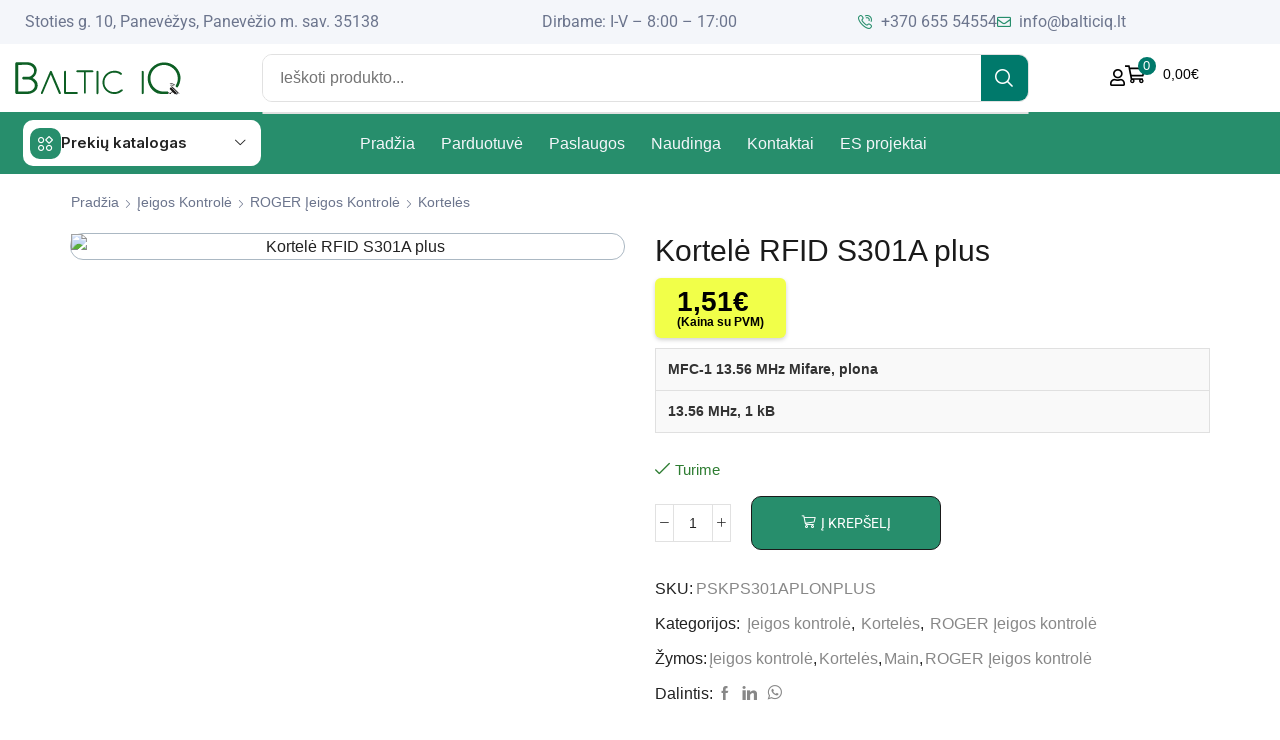

--- FILE ---
content_type: text/html; charset=UTF-8
request_url: https://balticiq.lt/produktas/kortele-rfid-s301a-plus/
body_size: 84310
content:
<!DOCTYPE html>
<html lang="lt-LT" >
<head>
	<meta charset="UTF-8" />
	<meta name="viewport" content="width=device-width, initial-scale=1.0"/>
	<meta name='robots' content='index, follow, max-image-preview:large, max-snippet:-1, max-video-preview:-1' />
	<style>img:is([sizes="auto" i], [sizes^="auto," i]) { contain-intrinsic-size: 3000px 1500px }</style>
	<script>window._wca = window._wca || [];</script>

	<!-- This site is optimized with the Yoast SEO plugin v26.7 - https://yoast.com/wordpress/plugins/seo/ -->
	<title>Kortel RFID S301A plus</title>
	<meta name="description" content="MFC-1 13.56 MHz Mifare, plona13.56 MHz, 1 kB" />
	<link rel="canonical" href="https://balticiq.lt/produktas/kortele-rfid-s301a-plus/" />
	<meta property="og:locale" content="lt_LT" />
	<meta property="og:type" content="article" />
	<meta property="og:title" content="Kortel RFID S301A plus" />
	<meta property="og:description" content="MFC-1 13.56 MHz Mifare, plona13.56 MHz, 1 kB" />
	<meta property="og:url" content="https://balticiq.lt/produktas/kortele-rfid-s301a-plus/" />
	<meta property="og:site_name" content="Baltic IQ" />
	<meta property="og:image" content="https://balticiq.lt/wp-content/uploads/2024/03/301_fca5.jpg" />
	<meta property="og:image:width" content="388" />
	<meta property="og:image:height" content="388" />
	<meta property="og:image:type" content="image/jpeg" />
	<meta name="twitter:card" content="summary_large_image" />
	<script type="application/ld+json" class="yoast-schema-graph">{"@context":"https://schema.org","@graph":[{"@type":"WebPage","@id":"https://balticiq.lt/produktas/kortele-rfid-s301a-plus/","url":"https://balticiq.lt/produktas/kortele-rfid-s301a-plus/","name":"Kortel RFID S301A plus","isPartOf":{"@id":"https://balticiq.lt/#website"},"primaryImageOfPage":{"@id":"https://balticiq.lt/produktas/kortele-rfid-s301a-plus/#primaryimage"},"image":{"@id":"https://balticiq.lt/produktas/kortele-rfid-s301a-plus/#primaryimage"},"thumbnailUrl":"https://balticiq.lt/wp-content/uploads/2024/03/301_fca5.jpg","datePublished":"2026-01-05T01:29:16+00:00","description":"MFC-1 13.56 MHz Mifare, plona13.56 MHz, 1 kB","breadcrumb":{"@id":"https://balticiq.lt/produktas/kortele-rfid-s301a-plus/#breadcrumb"},"inLanguage":"lt-LT","potentialAction":[{"@type":"ReadAction","target":["https://balticiq.lt/produktas/kortele-rfid-s301a-plus/"]}]},{"@type":"ImageObject","inLanguage":"lt-LT","@id":"https://balticiq.lt/produktas/kortele-rfid-s301a-plus/#primaryimage","url":"https://balticiq.lt/wp-content/uploads/2024/03/301_fca5.jpg","contentUrl":"https://balticiq.lt/wp-content/uploads/2024/03/301_fca5.jpg","width":388,"height":388,"caption":"Kortelė RFID S301A plus"},{"@type":"BreadcrumbList","@id":"https://balticiq.lt/produktas/kortele-rfid-s301a-plus/#breadcrumb","itemListElement":[{"@type":"ListItem","position":1,"name":"Home","item":"https://balticiq.lt/"},{"@type":"ListItem","position":2,"name":"Parduotuvė","item":"https://balticiq.lt/parduotuve/"},{"@type":"ListItem","position":3,"name":"Kortelė RFID S301A plus"}]},{"@type":"WebSite","@id":"https://balticiq.lt/#website","url":"https://balticiq.lt/","name":"Baltic IQ","description":"Vaizdo kameros, patalpų apsaugos ir priešgaisrinės sistemos","publisher":{"@id":"https://balticiq.lt/#organization"},"potentialAction":[{"@type":"SearchAction","target":{"@type":"EntryPoint","urlTemplate":"https://balticiq.lt/?s={search_term_string}"},"query-input":{"@type":"PropertyValueSpecification","valueRequired":true,"valueName":"search_term_string"}}],"inLanguage":"lt-LT"},{"@type":"Organization","@id":"https://balticiq.lt/#organization","name":"Baltic IQ","url":"https://balticiq.lt/","logo":{"@type":"ImageObject","inLanguage":"lt-LT","@id":"https://balticiq.lt/#/schema/logo/image/","url":"https://balticiq.lt/wp-content/uploads/2024/08/Baltik-IQmazas.png","contentUrl":"https://balticiq.lt/wp-content/uploads/2024/08/Baltik-IQmazas.png","width":248,"height":50,"caption":"Baltic IQ"},"image":{"@id":"https://balticiq.lt/#/schema/logo/image/"}}]}</script>
	<!-- / Yoast SEO plugin. -->


<link rel='dns-prefetch' href='//omnisnippet1.com' />
<link rel='dns-prefetch' href='//stats.wp.com' />
<link rel='dns-prefetch' href='//www.googletagmanager.com' />
<link rel='dns-prefetch' href='//cdnjs.cloudflare.com' />
<link rel="alternate" type="application/rss+xml" title="Baltic IQ &raquo; Įrašų RSS srautas" href="https://balticiq.lt/feed/" />
<link rel="alternate" type="application/rss+xml" title="Baltic IQ &raquo; Komentarų RSS srautas" href="https://balticiq.lt/comments/feed/" />
<link rel="alternate" type="application/rss+xml" title="Baltic IQ &raquo; Įrašo „Kortelė RFID S301A plus“ komentarų RSS srautas" href="https://balticiq.lt/produktas/kortele-rfid-s301a-plus/feed/" />
<link rel='stylesheet' id='omnisend-woocommerce-checkout-block-checkout-newsletter-subscription-block-css' href='https://balticiq.lt/wp-content/plugins/omnisend-connect/includes/blocks/build/omnisend-checkout-block.css' type='text/css' media='all' />
<style id='classic-theme-styles-inline-css' type='text/css'>
/*! This file is auto-generated */
.wp-block-button__link{color:#fff;background-color:#32373c;border-radius:9999px;box-shadow:none;text-decoration:none;padding:calc(.667em + 2px) calc(1.333em + 2px);font-size:1.125em}.wp-block-file__button{background:#32373c;color:#fff;text-decoration:none}
</style>
<link rel='stylesheet' id='mediaelement-css' href='https://balticiq.lt/wp-includes/js/mediaelement/mediaelementplayer-legacy.min.css' type='text/css' media='all' />
<link rel='stylesheet' id='wp-mediaelement-css' href='https://balticiq.lt/wp-includes/js/mediaelement/wp-mediaelement.min.css' type='text/css' media='all' />
<style id='jetpack-sharing-buttons-style-inline-css' type='text/css'>
.jetpack-sharing-buttons__services-list{display:flex;flex-direction:row;flex-wrap:wrap;gap:0;list-style-type:none;margin:5px;padding:0}.jetpack-sharing-buttons__services-list.has-small-icon-size{font-size:12px}.jetpack-sharing-buttons__services-list.has-normal-icon-size{font-size:16px}.jetpack-sharing-buttons__services-list.has-large-icon-size{font-size:24px}.jetpack-sharing-buttons__services-list.has-huge-icon-size{font-size:36px}@media print{.jetpack-sharing-buttons__services-list{display:none!important}}.editor-styles-wrapper .wp-block-jetpack-sharing-buttons{gap:0;padding-inline-start:0}ul.jetpack-sharing-buttons__services-list.has-background{padding:1.25em 2.375em}
</style>
<style id='global-styles-inline-css' type='text/css'>
:root{--wp--preset--aspect-ratio--square: 1;--wp--preset--aspect-ratio--4-3: 4/3;--wp--preset--aspect-ratio--3-4: 3/4;--wp--preset--aspect-ratio--3-2: 3/2;--wp--preset--aspect-ratio--2-3: 2/3;--wp--preset--aspect-ratio--16-9: 16/9;--wp--preset--aspect-ratio--9-16: 9/16;--wp--preset--color--black: #000000;--wp--preset--color--cyan-bluish-gray: #abb8c3;--wp--preset--color--white: #ffffff;--wp--preset--color--pale-pink: #f78da7;--wp--preset--color--vivid-red: #cf2e2e;--wp--preset--color--luminous-vivid-orange: #ff6900;--wp--preset--color--luminous-vivid-amber: #fcb900;--wp--preset--color--light-green-cyan: #7bdcb5;--wp--preset--color--vivid-green-cyan: #00d084;--wp--preset--color--pale-cyan-blue: #8ed1fc;--wp--preset--color--vivid-cyan-blue: #0693e3;--wp--preset--color--vivid-purple: #9b51e0;--wp--preset--gradient--vivid-cyan-blue-to-vivid-purple: linear-gradient(135deg,rgba(6,147,227,1) 0%,rgb(155,81,224) 100%);--wp--preset--gradient--light-green-cyan-to-vivid-green-cyan: linear-gradient(135deg,rgb(122,220,180) 0%,rgb(0,208,130) 100%);--wp--preset--gradient--luminous-vivid-amber-to-luminous-vivid-orange: linear-gradient(135deg,rgba(252,185,0,1) 0%,rgba(255,105,0,1) 100%);--wp--preset--gradient--luminous-vivid-orange-to-vivid-red: linear-gradient(135deg,rgba(255,105,0,1) 0%,rgb(207,46,46) 100%);--wp--preset--gradient--very-light-gray-to-cyan-bluish-gray: linear-gradient(135deg,rgb(238,238,238) 0%,rgb(169,184,195) 100%);--wp--preset--gradient--cool-to-warm-spectrum: linear-gradient(135deg,rgb(74,234,220) 0%,rgb(151,120,209) 20%,rgb(207,42,186) 40%,rgb(238,44,130) 60%,rgb(251,105,98) 80%,rgb(254,248,76) 100%);--wp--preset--gradient--blush-light-purple: linear-gradient(135deg,rgb(255,206,236) 0%,rgb(152,150,240) 100%);--wp--preset--gradient--blush-bordeaux: linear-gradient(135deg,rgb(254,205,165) 0%,rgb(254,45,45) 50%,rgb(107,0,62) 100%);--wp--preset--gradient--luminous-dusk: linear-gradient(135deg,rgb(255,203,112) 0%,rgb(199,81,192) 50%,rgb(65,88,208) 100%);--wp--preset--gradient--pale-ocean: linear-gradient(135deg,rgb(255,245,203) 0%,rgb(182,227,212) 50%,rgb(51,167,181) 100%);--wp--preset--gradient--electric-grass: linear-gradient(135deg,rgb(202,248,128) 0%,rgb(113,206,126) 100%);--wp--preset--gradient--midnight: linear-gradient(135deg,rgb(2,3,129) 0%,rgb(40,116,252) 100%);--wp--preset--font-size--small: 13px;--wp--preset--font-size--medium: 20px;--wp--preset--font-size--large: 36px;--wp--preset--font-size--x-large: 42px;--wp--preset--spacing--20: 0.44rem;--wp--preset--spacing--30: 0.67rem;--wp--preset--spacing--40: 1rem;--wp--preset--spacing--50: 1.5rem;--wp--preset--spacing--60: 2.25rem;--wp--preset--spacing--70: 3.38rem;--wp--preset--spacing--80: 5.06rem;--wp--preset--shadow--natural: 6px 6px 9px rgba(0, 0, 0, 0.2);--wp--preset--shadow--deep: 12px 12px 50px rgba(0, 0, 0, 0.4);--wp--preset--shadow--sharp: 6px 6px 0px rgba(0, 0, 0, 0.2);--wp--preset--shadow--outlined: 6px 6px 0px -3px rgba(255, 255, 255, 1), 6px 6px rgba(0, 0, 0, 1);--wp--preset--shadow--crisp: 6px 6px 0px rgba(0, 0, 0, 1);}:where(.is-layout-flex){gap: 0.5em;}:where(.is-layout-grid){gap: 0.5em;}body .is-layout-flex{display: flex;}.is-layout-flex{flex-wrap: wrap;align-items: center;}.is-layout-flex > :is(*, div){margin: 0;}body .is-layout-grid{display: grid;}.is-layout-grid > :is(*, div){margin: 0;}:where(.wp-block-columns.is-layout-flex){gap: 2em;}:where(.wp-block-columns.is-layout-grid){gap: 2em;}:where(.wp-block-post-template.is-layout-flex){gap: 1.25em;}:where(.wp-block-post-template.is-layout-grid){gap: 1.25em;}.has-black-color{color: var(--wp--preset--color--black) !important;}.has-cyan-bluish-gray-color{color: var(--wp--preset--color--cyan-bluish-gray) !important;}.has-white-color{color: var(--wp--preset--color--white) !important;}.has-pale-pink-color{color: var(--wp--preset--color--pale-pink) !important;}.has-vivid-red-color{color: var(--wp--preset--color--vivid-red) !important;}.has-luminous-vivid-orange-color{color: var(--wp--preset--color--luminous-vivid-orange) !important;}.has-luminous-vivid-amber-color{color: var(--wp--preset--color--luminous-vivid-amber) !important;}.has-light-green-cyan-color{color: var(--wp--preset--color--light-green-cyan) !important;}.has-vivid-green-cyan-color{color: var(--wp--preset--color--vivid-green-cyan) !important;}.has-pale-cyan-blue-color{color: var(--wp--preset--color--pale-cyan-blue) !important;}.has-vivid-cyan-blue-color{color: var(--wp--preset--color--vivid-cyan-blue) !important;}.has-vivid-purple-color{color: var(--wp--preset--color--vivid-purple) !important;}.has-black-background-color{background-color: var(--wp--preset--color--black) !important;}.has-cyan-bluish-gray-background-color{background-color: var(--wp--preset--color--cyan-bluish-gray) !important;}.has-white-background-color{background-color: var(--wp--preset--color--white) !important;}.has-pale-pink-background-color{background-color: var(--wp--preset--color--pale-pink) !important;}.has-vivid-red-background-color{background-color: var(--wp--preset--color--vivid-red) !important;}.has-luminous-vivid-orange-background-color{background-color: var(--wp--preset--color--luminous-vivid-orange) !important;}.has-luminous-vivid-amber-background-color{background-color: var(--wp--preset--color--luminous-vivid-amber) !important;}.has-light-green-cyan-background-color{background-color: var(--wp--preset--color--light-green-cyan) !important;}.has-vivid-green-cyan-background-color{background-color: var(--wp--preset--color--vivid-green-cyan) !important;}.has-pale-cyan-blue-background-color{background-color: var(--wp--preset--color--pale-cyan-blue) !important;}.has-vivid-cyan-blue-background-color{background-color: var(--wp--preset--color--vivid-cyan-blue) !important;}.has-vivid-purple-background-color{background-color: var(--wp--preset--color--vivid-purple) !important;}.has-black-border-color{border-color: var(--wp--preset--color--black) !important;}.has-cyan-bluish-gray-border-color{border-color: var(--wp--preset--color--cyan-bluish-gray) !important;}.has-white-border-color{border-color: var(--wp--preset--color--white) !important;}.has-pale-pink-border-color{border-color: var(--wp--preset--color--pale-pink) !important;}.has-vivid-red-border-color{border-color: var(--wp--preset--color--vivid-red) !important;}.has-luminous-vivid-orange-border-color{border-color: var(--wp--preset--color--luminous-vivid-orange) !important;}.has-luminous-vivid-amber-border-color{border-color: var(--wp--preset--color--luminous-vivid-amber) !important;}.has-light-green-cyan-border-color{border-color: var(--wp--preset--color--light-green-cyan) !important;}.has-vivid-green-cyan-border-color{border-color: var(--wp--preset--color--vivid-green-cyan) !important;}.has-pale-cyan-blue-border-color{border-color: var(--wp--preset--color--pale-cyan-blue) !important;}.has-vivid-cyan-blue-border-color{border-color: var(--wp--preset--color--vivid-cyan-blue) !important;}.has-vivid-purple-border-color{border-color: var(--wp--preset--color--vivid-purple) !important;}.has-vivid-cyan-blue-to-vivid-purple-gradient-background{background: var(--wp--preset--gradient--vivid-cyan-blue-to-vivid-purple) !important;}.has-light-green-cyan-to-vivid-green-cyan-gradient-background{background: var(--wp--preset--gradient--light-green-cyan-to-vivid-green-cyan) !important;}.has-luminous-vivid-amber-to-luminous-vivid-orange-gradient-background{background: var(--wp--preset--gradient--luminous-vivid-amber-to-luminous-vivid-orange) !important;}.has-luminous-vivid-orange-to-vivid-red-gradient-background{background: var(--wp--preset--gradient--luminous-vivid-orange-to-vivid-red) !important;}.has-very-light-gray-to-cyan-bluish-gray-gradient-background{background: var(--wp--preset--gradient--very-light-gray-to-cyan-bluish-gray) !important;}.has-cool-to-warm-spectrum-gradient-background{background: var(--wp--preset--gradient--cool-to-warm-spectrum) !important;}.has-blush-light-purple-gradient-background{background: var(--wp--preset--gradient--blush-light-purple) !important;}.has-blush-bordeaux-gradient-background{background: var(--wp--preset--gradient--blush-bordeaux) !important;}.has-luminous-dusk-gradient-background{background: var(--wp--preset--gradient--luminous-dusk) !important;}.has-pale-ocean-gradient-background{background: var(--wp--preset--gradient--pale-ocean) !important;}.has-electric-grass-gradient-background{background: var(--wp--preset--gradient--electric-grass) !important;}.has-midnight-gradient-background{background: var(--wp--preset--gradient--midnight) !important;}.has-small-font-size{font-size: var(--wp--preset--font-size--small) !important;}.has-medium-font-size{font-size: var(--wp--preset--font-size--medium) !important;}.has-large-font-size{font-size: var(--wp--preset--font-size--large) !important;}.has-x-large-font-size{font-size: var(--wp--preset--font-size--x-large) !important;}
:where(.wp-block-post-template.is-layout-flex){gap: 1.25em;}:where(.wp-block-post-template.is-layout-grid){gap: 1.25em;}
:where(.wp-block-columns.is-layout-flex){gap: 2em;}:where(.wp-block-columns.is-layout-grid){gap: 2em;}
:root :where(.wp-block-pullquote){font-size: 1.5em;line-height: 1.6;}
</style>
<link rel='stylesheet' id='wdp-style-css' href='https://balticiq.lt/wp-content/plugins/aco-woo-dynamic-pricing/assets/css/frontend.css' type='text/css' media='all' />
<link rel='stylesheet' id='contact-form-7-css' href='https://balticiq.lt/wp-content/plugins/contact-form-7/includes/css/styles.css' type='text/css' media='all' />
<style id='woocommerce-inline-inline-css' type='text/css'>
.woocommerce form .form-row .required { visibility: visible; }
</style>
<link rel='stylesheet' id='select2css-css' href='//cdnjs.cloudflare.com/ajax/libs/select2/4.0.7/css/select2.css' type='text/css' media='all' />
<link rel='stylesheet' id='elementor-frontend-css' href='https://balticiq.lt/wp-content/plugins/elementor/assets/css/frontend.min.css' type='text/css' media='all' />
<link rel='stylesheet' id='widget-icon-list-css' href='https://balticiq.lt/wp-content/plugins/elementor/assets/css/widget-icon-list.min.css' type='text/css' media='all' />
<link rel='stylesheet' id='widget-image-css' href='https://balticiq.lt/wp-content/plugins/elementor/assets/css/widget-image.min.css' type='text/css' media='all' />
<link rel='stylesheet' id='etheme-parent-style-css' href='https://balticiq.lt/wp-content/themes/xstore/xstore.css?ver=1764871440' type='text/css' media='all' />
<link rel='stylesheet' id='etheme-elementor-all-widgets-style-css' href='https://balticiq.lt/wp-content/themes/xstore/css/elementor-all-widgets.css?ver=1764871440' type='text/css' media='all' />
<link rel='stylesheet' id='etheme-general-all-style-css' href='https://balticiq.lt/wp-content/themes/xstore/css/general-all.css?ver=1764871440' type='text/css' media='all' />
<link rel='stylesheet' id='etheme-woocommerce-all-style-css' href='https://balticiq.lt/wp-content/themes/xstore/css/woocommerce-all.css?ver=1764871440' type='text/css' media='all' />
<link rel='stylesheet' id='e-sticky-css' href='https://balticiq.lt/wp-content/plugins/pro-elements/assets/css/modules/sticky.min.css' type='text/css' media='all' />
<link rel='stylesheet' id='elementor-icons-css' href='https://balticiq.lt/wp-content/plugins/elementor/assets/lib/eicons/css/elementor-icons.min.css' type='text/css' media='all' />
<link rel='stylesheet' id='elementor-post-15-css' href='https://balticiq.lt/wp-content/uploads/elementor/css/post-15.css' type='text/css' media='all' />
<link rel='stylesheet' id='elementor-nav-menu-css' href='https://balticiq.lt/wp-content/plugins/pro-elements/assets/css/widget-nav-menu.min.css' type='text/css' media='all' />
<link rel='stylesheet' id='elementor-post-78655-css' href='https://balticiq.lt/wp-content/uploads/elementor/css/post-78655.css' type='text/css' media='all' />
<link rel='stylesheet' id='etheme-fa-css' href='https://balticiq.lt/wp-content/themes/xstore/css/fontawesome/6.4.0/all.min.css?ver=1764871440' type='text/css' media='all' />
<style id='xstore-icons-font-inline-css' type='text/css'>
@font-face {
				  font-family: 'xstore-icons';
				  src:
				    url('https://balticiq.lt/wp-content/themes/xstore/fonts/xstore-icons-bold.ttf') format('truetype'),
				    url('https://balticiq.lt/wp-content/themes/xstore/fonts/xstore-icons-bold.woff2') format('woff2'),
				    url('https://balticiq.lt/wp-content/themes/xstore/fonts/xstore-icons-bold.woff') format('woff'),
				    url('https://balticiq.lt/wp-content/themes/xstore/fonts/xstore-icons-bold.svg#xstore-icons') format('svg');
				  font-weight: normal;
				  font-style: normal;
				  font-display: swap;
				}
</style>
<link rel='stylesheet' id='xstore-kirki-styles-css' href='https://balticiq.lt/wp-content/uploads/xstore/kirki-styles.css' type='text/css' media='all' />
<link rel='stylesheet' id='child-style-css' href='https://balticiq.lt/wp-content/themes/xstore-child/style.css?ver=1764871440' type='text/css' media='all' />
<link rel='stylesheet' id='elementor-gf-local-roboto-css' href='https://balticiq.lt/wp-content/uploads/elementor/google-fonts/css/roboto.css' type='text/css' media='all' />
<link rel='stylesheet' id='elementor-gf-local-robotoslab-css' href='https://balticiq.lt/wp-content/uploads/elementor/google-fonts/css/robotoslab.css' type='text/css' media='all' />
<link rel='stylesheet' id='elementor-gf-inter-css' href='https://fonts.googleapis.com/css?family=Inter:100,100italic,200,200italic,300,300italic,400,400italic,500,500italic,600,600italic,700,700italic,800,800italic,900,900italic&#038;display=swap&#038;subset=latin-ext' type='text/css' media='all' />
<link rel='stylesheet' id='elementor-icons-shared-1-css' href='https://balticiq.lt/wp-content/plugins/et-core-plugin/app/assets/lib/xstore-icons/css/xstore-icons.css' type='text/css' media='all' />
<link rel='stylesheet' id='elementor-icons-xstore-icons-css' href='https://balticiq.lt/wp-content/plugins/et-core-plugin/app/assets/lib/xstore-icons/css/bold.css' type='text/css' media='all' />
<link rel='stylesheet' id='elementor-icons-shared-0-css' href='https://balticiq.lt/wp-content/plugins/elementor/assets/lib/font-awesome/css/fontawesome.min.css' type='text/css' media='all' />
<link rel='stylesheet' id='elementor-icons-fa-regular-css' href='https://balticiq.lt/wp-content/plugins/elementor/assets/lib/font-awesome/css/regular.min.css' type='text/css' media='all' />
<link rel='stylesheet' id='elementor-icons-fa-solid-css' href='https://balticiq.lt/wp-content/plugins/elementor/assets/lib/font-awesome/css/solid.min.css' type='text/css' media='all' />
<script type="text/javascript" id="jquery-core-js-extra">
/* <![CDATA[ */
var fb_cart_ajax = {"ajax_url":"https:\/\/balticiq.lt\/wp-admin\/admin-ajax.php","nonce":"bbb8b4e0b0"};
/* ]]> */
</script>
<script type="text/javascript" src="https://balticiq.lt/wp-includes/js/jquery/jquery.min.js" id="jquery-core-js"></script>
<script type="text/javascript" id="awd-script-js-extra">
/* <![CDATA[ */
var awdajaxobject = {"url":"https:\/\/balticiq.lt\/wp-admin\/admin-ajax.php","nonce":"e275307ed4","priceGroup":{"data":[],"headers":[],"status":200},"dynamicPricing":"","variablePricing":"","thousandSeparator":".","decimalSeparator":","};
/* ]]> */
</script>
<script type="text/javascript" src="https://balticiq.lt/wp-content/plugins/aco-woo-dynamic-pricing/assets/js/frontend.js" id="awd-script-js"></script>
<script type="text/javascript" src="https://balticiq.lt/wp-content/plugins/woocommerce/assets/js/jquery-blockui/jquery.blockUI.min.js" id="wc-jquery-blockui-js" defer="defer" data-wp-strategy="defer"></script>
<script type="text/javascript" id="wc-add-to-cart-js-extra">
/* <![CDATA[ */
var wc_add_to_cart_params = {"ajax_url":"\/wp-admin\/admin-ajax.php","wc_ajax_url":"\/?wc-ajax=%%endpoint%%","i18n_view_cart":"Per\u017ei\u016br\u0117ti krep\u0161el\u012f","cart_url":"https:\/\/balticiq.lt\/krepselis\/","is_cart":"","cart_redirect_after_add":"no"};
/* ]]> */
</script>
<script type="text/javascript" src="https://balticiq.lt/wp-content/plugins/woocommerce/assets/js/frontend/add-to-cart.min.js" id="wc-add-to-cart-js" defer="defer" data-wp-strategy="defer"></script>
<script type="text/javascript" src="https://balticiq.lt/wp-content/plugins/woocommerce/assets/js/zoom/jquery.zoom.min.js" id="wc-zoom-js" defer="defer" data-wp-strategy="defer"></script>
<script type="text/javascript" id="wc-single-product-js-extra">
/* <![CDATA[ */
var wc_single_product_params = {"i18n_required_rating_text":"Pasirinkite \u012fvertinim\u0105","i18n_rating_options":["1 i\u0161 5 \u017evaig\u017edu\u010di\u0173","2 i\u0161 5 \u017evaig\u017edu\u010di\u0173","3 i\u0161 5 \u017evaig\u017edu\u010di\u0173","4 i\u0161 5 \u017evaig\u017edu\u010di\u0173","5 i\u0161 5 \u017evaig\u017edu\u010di\u0173"],"i18n_product_gallery_trigger_text":"View full-screen image gallery","review_rating_required":"yes","flexslider":{"rtl":false,"animation":"slide","smoothHeight":true,"directionNav":false,"controlNav":"thumbnails","slideshow":false,"animationSpeed":500,"animationLoop":false,"allowOneSlide":false},"zoom_enabled":"1","zoom_options":[],"photoswipe_enabled":"","photoswipe_options":{"shareEl":false,"closeOnScroll":false,"history":false,"hideAnimationDuration":0,"showAnimationDuration":0},"flexslider_enabled":""};
/* ]]> */
</script>
<script type="text/javascript" src="https://balticiq.lt/wp-content/plugins/woocommerce/assets/js/frontend/single-product.min.js" id="wc-single-product-js" defer="defer" data-wp-strategy="defer"></script>
<script type="text/javascript" src="https://balticiq.lt/wp-content/plugins/woocommerce/assets/js/js-cookie/js.cookie.min.js" id="wc-js-cookie-js" defer="defer" data-wp-strategy="defer"></script>
<script type="text/javascript" id="woocommerce-js-extra">
/* <![CDATA[ */
var woocommerce_params = {"ajax_url":"\/wp-admin\/admin-ajax.php","wc_ajax_url":"\/?wc-ajax=%%endpoint%%","i18n_password_show":"Rodyti slapta\u017eod\u012f","i18n_password_hide":"Sl\u0117pti slapta\u017eod\u012f"};
/* ]]> */
</script>
<script type="text/javascript" src="https://balticiq.lt/wp-content/plugins/woocommerce/assets/js/frontend/woocommerce.min.js" id="woocommerce-js" defer="defer" data-wp-strategy="defer"></script>
<script type="text/javascript" src="https://balticiq.lt/wp-content/plugins/woocommerce/assets/js/select2/select2.full.min.js" id="wc-select2-js" defer="defer" data-wp-strategy="defer"></script>
<script type="text/javascript" src="https://stats.wp.com/s-202605.js" id="woocommerce-analytics-js" defer="defer" data-wp-strategy="defer"></script>

<!-- Google tag (gtag.js) snippet added by Site Kit -->
<!-- Google Analytics snippet added by Site Kit -->
<script type="text/javascript" src="https://www.googletagmanager.com/gtag/js?id=GT-NGB7P4CN" id="google_gtagjs-js" async></script>
<script type="text/javascript" id="google_gtagjs-js-after">
/* <![CDATA[ */
window.dataLayer = window.dataLayer || [];function gtag(){dataLayer.push(arguments);}
gtag("set","linker",{"domains":["balticiq.lt"]});
gtag("js", new Date());
gtag("set", "developer_id.dZTNiMT", true);
gtag("config", "GT-NGB7P4CN");
/* ]]> */
</script>
<link rel="https://api.w.org/" href="https://balticiq.lt/wp-json/" /><link rel="alternate" title="JSON" type="application/json" href="https://balticiq.lt/wp-json/wp/v2/product/35619" /><link rel="EditURI" type="application/rsd+xml" title="RSD" href="https://balticiq.lt/xmlrpc.php?rsd" />
<meta name="generator" content="WordPress 6.8.3" />
<meta name="generator" content="WooCommerce 10.4.3" />
<link rel='shortlink' href='https://balticiq.lt/?p=35619' />
<link rel="alternate" title="oEmbed (JSON)" type="application/json+oembed" href="https://balticiq.lt/wp-json/oembed/1.0/embed?url=https%3A%2F%2Fbalticiq.lt%2Fproduktas%2Fkortele-rfid-s301a-plus%2F" />
<link rel="alternate" title="oEmbed (XML)" type="text/xml+oembed" href="https://balticiq.lt/wp-json/oembed/1.0/embed?url=https%3A%2F%2Fbalticiq.lt%2Fproduktas%2Fkortele-rfid-s301a-plus%2F&#038;format=xml" />
<meta name="generator" content="Site Kit by Google 1.168.0" />				<meta name="omnisend-site-verification" content="65f355a0e38c5a6b6d20ba99"/>
				        <script>
            (function ($) {
                const styles = `
                .monthly_payment {
                    font-size: 12px;
                }
                .products .product .esto_calculator {
                    margin-bottom: 16px;
                }
            `;
                const styleSheet = document.createElement('style');
                styleSheet.type = 'text/css';
                styleSheet.innerText = styles;
                document.head.appendChild(styleSheet);
            })(jQuery);
        </script>
        <!-- Google Tag Manager -->
<script>(function(w,d,s,l,i){w[l]=w[l]||[];w[l].push({'gtm.start':
new Date().getTime(),event:'gtm.js'});var f=d.getElementsByTagName(s)[0],
j=d.createElement(s),dl=l!='dataLayer'?'&l='+l:'';j.async=true;j.src=
'https://www.googletagmanager.com/gtm.js?id='+i+dl;f.parentNode.insertBefore(j,f);
})(window,document,'script','dataLayer','GTM-TBVB2BHF');</script>
<!-- End Google Tag Manager -->
	<style>img#wpstats{display:none}</style>
		    <style>
    .woocommerce-checkout img[alt="ESTO lizingas – 0€ sutarties mokestis!"],
    .woocommerce-checkout img[alt="Mokėkite 3 dalimis be papildomų mokesčių!"],
    .woocommerce-checkout img[alt="Pirk dabar, mokėk vėliau!"] {
        max-width: 120px; 
        height: auto; 
        object-fit: contain; 
        display: inline-block;
        vertical-align: middle;
    }
    </style>
        <script>
        document.addEventListener("DOMContentLoaded", function() {

            function removeHotLabels() {
                const labels = document.querySelectorAll(".label-text");
                labels.forEach(function(label) {
                    if (label.textContent.trim() === "Hot") {
                        label.remove();
                    }
                });
            }

            removeHotLabels();

            const observer = new MutationObserver(removeHotLabels);
            observer.observe(document.body, { childList: true, subtree: true });
        });
    </script>
    			<link rel="prefetch" as="font" href="https://balticiq.lt/wp-content/themes/xstore/fonts/xstore-icons-bold.woff?v=9.6.4" type="font/woff">
					<link rel="prefetch" as="font" href="https://balticiq.lt/wp-content/themes/xstore/fonts/xstore-icons-bold.woff2?v=9.6.4" type="font/woff2">
			<noscript><style>.woocommerce-product-gallery{ opacity: 1 !important; }</style></noscript>
	<meta name="generator" content="Elementor 3.34.1; features: additional_custom_breakpoints; settings: css_print_method-external, google_font-enabled, font_display-swap">

<!-- Meta Pixel Code -->
<script type='text/javascript'>
!function(f,b,e,v,n,t,s){if(f.fbq)return;n=f.fbq=function(){n.callMethod?
n.callMethod.apply(n,arguments):n.queue.push(arguments)};if(!f._fbq)f._fbq=n;
n.push=n;n.loaded=!0;n.version='2.0';n.queue=[];t=b.createElement(e);t.async=!0;
t.src=v;s=b.getElementsByTagName(e)[0];s.parentNode.insertBefore(t,s)}(window,
document,'script','https://connect.facebook.net/en_US/fbevents.js');
</script>
<!-- End Meta Pixel Code -->
<script type='text/javascript'>var url = window.location.origin + '?ob=open-bridge';
            fbq('set', 'openbridge', '451800363840938', url);
fbq('init', '451800363840938', {}, {
    "agent": "wordpress-6.8.3-4.1.5"
})</script><script type='text/javascript'>
    fbq('track', 'PageView', []);
  </script>			<style>
				.e-con.e-parent:nth-of-type(n+4):not(.e-lazyloaded):not(.e-no-lazyload),
				.e-con.e-parent:nth-of-type(n+4):not(.e-lazyloaded):not(.e-no-lazyload) * {
					background-image: none !important;
				}
				@media screen and (max-height: 1024px) {
					.e-con.e-parent:nth-of-type(n+3):not(.e-lazyloaded):not(.e-no-lazyload),
					.e-con.e-parent:nth-of-type(n+3):not(.e-lazyloaded):not(.e-no-lazyload) * {
						background-image: none !important;
					}
				}
				@media screen and (max-height: 640px) {
					.e-con.e-parent:nth-of-type(n+2):not(.e-lazyloaded):not(.e-no-lazyload),
					.e-con.e-parent:nth-of-type(n+2):not(.e-lazyloaded):not(.e-no-lazyload) * {
						background-image: none !important;
					}
				}
			</style>
			<script>jQuery(document).ready(function($) {
  $('body').on('click', '.quantity .plus, .quantity .minus', function() {
    const $qty = $(this).closest('.quantity').find('.qty');
    let val = parseFloat($qty.val());
    const max = parseFloat($qty.attr('max'));
    const min = parseFloat($qty.attr('min'));
    const step = parseFloat($qty.attr('step')) || 1;

    if ($(this).is('.plus')) {
      if (!max || val < max) {
        $qty.val(val + step).trigger('change');
      }
    } else {
      if (!min || val > min) {
        $qty.val(val - step).trigger('change');
      }
    }
  });
});


jQuery(document).on('change', '.cart .qty', function() {
  $('button[name="update_cart"]').prop('disabled', false).trigger('click');
});
</script><link rel="icon" href="https://balticiq.lt/wp-content/uploads/2024/02/favicon-100x100.png" sizes="32x32" />
<link rel="icon" href="https://balticiq.lt/wp-content/uploads/2024/02/favicon.png" sizes="192x192" />
<link rel="apple-touch-icon" href="https://balticiq.lt/wp-content/uploads/2024/02/favicon.png" />
<meta name="msapplication-TileImage" content="https://balticiq.lt/wp-content/uploads/2024/02/favicon.png" />
		<style type="text/css" id="wp-custom-css">
			a.currentColor {
  flex-shrink: 0 !important;
}

#esto_calculator strong {
    font-size: 1.1em !important;
}

.sub-nav-sublist-dropdown,
.elementor-nav-menu--sub-drop {
    height: auto !important; 
    max-height: none !important; 
    overflow: visible !important; 
    overflow-y: visible !important;
}

.sub-nav-sublist-dropdown .elementor-nav-menu.vertical {
    height: auto !important;
    max-height: none !important;
    overflow: visible !important; 
}

.without-tax {
    display: none !important;
}

.with-tax .woocommerce-Price-amount.amount bdi {
    color: #000000 !important;
}

.custom-price-tag {
    background: #f1ff49;
    color: #000;
    padding: 10px 22px;
    font-size: 28px;
    font-weight: 700;
    border-radius: 6px;
    display: inline-block;
    line-height: 1;
    box-shadow: 0 2px 4px rgba(0,0,0,0.18);
}

.price-esto-row {
    display: flex;
    align-items: center;
    gap: 15px;
    margin-bottom: 18px;
}

#esto_calculator {
    background: #f5f5f5;
    padding: 10px 22px;
    border-radius: 6px;
    font-size: 28px;
    font-weight: 700;
    display: inline-block;
	  line-height: 1;
	  box-shadow: 0 2px 4px rgba(0,0,0,0.18);
}

.price .price-excluding-tax,
.price .woocommerce-price-suffix {
    display: none !important;
}

.monthly_payment,
.monthly_payment * {
    color: #000 !important;
}

@media (max-width: 600px) {
    .custom-price-tag,
    #esto_calculator {
        font-size: 22px;
        padding: 6px 12px;
    }
    
    .price-esto-row {
        gap: 12px;
        flex-direction: flex;
    }
}		</style>
		<style id="kirki-inline-styles"></style><style type="text/css" class="et_custom-css">.onsale{width:6.55em;height:2.5em;line-height:1.2}.btn-checkout:hover,.btn-view-wishlist:hover{opacity:1 !important}.web-logo.elementor-widget-image a img[src$=".svg"]{width:100% !important}.page-wrapper{background-color:#fbfbfb !important}.etheme-elementor-nav-menu--dropdown .etheme-elementor-nav-menu.vertical .etheme-elementor-nav-menu--dropdown-mega{margin-left:-5px !important;z-index:1 !important}.nav-sublist-dropdown .single-mega-category{padding-top:25px !important;padding-bottom:25px !important;padding-left:10px !important;padding-right:10px !important}.item-design-dropdown .nav-sublist-dropdown ul>li>a{font-size:1rem !important}.single-mega-category .category-list-item ul li{margin-bottom:0}.single-mega-category .category-list-item ul li ul a{padding-top:0 !important;padding-bottom:10px !important}.nav-sublist-dropdown>ul{    height:auto !important;    max-height:none !important;    overflow-y:visible !important}.shop-cat-loop-item{width:100%;height:250px;display:flex;flex-direction:column;align-items:center;justify-content:center}.woocommerce-MyAccount-navigation-wrapper{word-break:break-word;padding-right:20px}.woocommerce-account .swiper-entry{display:none !important}.onsale.left{left:0 !important}.onsale{height:auto !important;top:0 !important;font-size:0.8rem}.product .content-product .product-content-image{text-align:center;width:100%;height:150px}.product .content-product .product-content-image img{width:100%;height:100%;object-fit:contain}.category-grid a.product{width:100%;height:150px}.category-grid img{width:auto;height:100%;object-fit:contain}.ajax-search-form .fancy-placeholder-text{text-transform:none !important;font-weight:500}.ajax-search-form .autocomplete-suggestions{font-size:16px}.et_b_header-menu .secondary-menu-wrapper .menu li>a{font-size:14px}h1{font-size:40px;line-height:47px}.et-footers-wrapper{margin-top:90px}.cart-checkout-light-footer .et-footers-wrapper{margin:0 !important}.elementor.elementor-33{margin-top:-90px}.woocommerce form.checkout_coupon .form-row-first,.woocommerce form.checkout_coupon .form-row-last{display:inline-flex;align-items:center}.woocommerce form.checkout_coupon #coupon_code{height:40px;box-sizing:border-box}.woocommerce form.checkout_coupon .button[name="apply_coupon"]{height:40px;line-height:40px;padding:0 20px}#content,#primary,#main-content,.site-main,.page-wrapper,.woocommerce-checkout,.woocommerce-checkout .row,.woocommerce-checkout form,.woocommerce-checkout .woocommerce{background:white !important;padding:0 !important;margin:0 !important}.woocommerce-checkout form>.row,.woocommerce-checkout form.woocommerce-checkout{display:flex !important;align-items:flex-start !important;flex-wrap:wrap !important}.col-md-5{background:transparent !important;padding-top:49px !important;margin-top:0 !important;min-height:auto !important;height:auto !important}.col-md-5 .cart-order-details{margin-top:-30px !important;background-color:#fff !important;padding:25px !important;border-radius:10px !important;border:1px solid #ddd !important;box-shadow:0 4px 10px rgba(0,0,0,0.08) !important;width:100% !important;position:sticky !important;top:20px !important;transition:top 0.3s ease;will-change:transform,top;max-height:90vh;display:flex;flex-direction:column}.col-md-5 .cart-order-details .order-review{flex-grow:1;overflow-y:auto;margin-bottom:20px !important;padding-bottom:5px !important}.etheme-shipping-fields-wrapper{width:100% !important;box-sizing:border-box !important}.etheme-shipping-fields table{width:100% !important;table-layout:fixed !important}.woocommerce-shipping-totals td{width:100% !important;padding-left:10px !important}.woocommerce-shipping-totals ul#shipping_method{width:100% !important}.woocommerce-shipping-totals ul#shipping_method li>label{flex:1 !important;width:100% !important}.woocommerce-shipping-totals ul#shipping_method li>label>div{width:100% !important}.shop_table.woocommerce-checkout-review-order-table tr.order-total th{vertical-align:middle !important;min-height:50px;padding-top:10px;padding-bottom:10px}.woocommerce-shipping-totals td{width:100% !important;padding-left:0 !important}article.blog-post .wp-picture.blog-hover-zoom img{max-height:400px;object-fit:cover}.br-20,article.blog-post .wp-picture img,article.post-grid .wp-picture img,.single-post .wp-picture img{border-radius:20px !important}.onsale{border-radius:8px}.sidebar-widget .widget-title{font-size:20px;line-height:26px}.shop-cat-loop-item{border:1px solid transparent;border-radius:20px;background-color:#F4F6FA;padding:20px 10px;width:100%}.shop-cat-loop-item:hover{border-color:#278E6C}.products-loop .ajax-content{display:flex;flex-wrap:wrap}.products-loop .product{margin-bottom:30px}.products-loop .content-product,.product-slide .content-product{border:1px solid #ABB8C3;border-radius:20px;height:100%;padding:20px;margin-bottom:0;width:100%}.products-loop .content-product:hover{border-color:#278E6C}.content-product .product-title{font-size:13px}.content-product .sku_wrapper{font-size:10px}.content-product .price{color:#333;margin:15px auto}.coupon input[type="submit"]{width:auto;padding:6px}.products-grid.products-loop .content-product,.product-slide .content-product{display:flex;flex-direction:column}.products-grid .content-product .product-image-wrapper{overflow:unset}.products-grid .product-details{padding-bottom:0;height:100%;display:flex;flex-direction:column}.products-grid .product-details .button:not(.compare),.product-slide .product-details .button:not(.compare){margin-top:auto !important}.single-product .images-wrapper img{border:1px solid #ABB8C3;border-radius:20px}.single-product .product_title{font-size:30px;line-height:1.2em;padding-top:0}.single-product .et_product-block>.price{display:flex;flex-wrap:wrap}.single-product .et_product-block>.price>bdi{margin-right:30px}.without-tax bdi{color:#278e6c}.price .amount{font-weight:600}.vat_text{display:block;font-size:12px}.type-product li{font-size:13px;line-height:1.1}.template-content .et-advanced-label input:not(.input-checkbox),.template-content .et-advanced-label .select2.select2-container--default .select2-selection--single,.template-content .et-advanced-label select{height:50px}.woocommerce-billing-fields__field-wrapper::after{content:'';clear:both}#omnisend_newsletter_checkbox_field{clear:both}#omnisend_newsletter_checkbox{height:unset}.woocommerce-checkout-review-order-table .cart_item .product-name{font-size:1rem}.custom-company-field .optional{display:none}.etheme-shipping-fields-wrapper{width:100% !important;box-sizing:border-box}.etheme-shipping-fields table{width:100% !important}.woocommerce-shipping-totals td{width:100% !important}.woocommerce-shipping-totals ul#shipping_method{width:100% !important}.product-description-table{width:100%;border-collapse:collapse;margin:10px 0 25px;font-family:inherit;font-size:14px;line-height:1.5}.product-description-table th,.product-description-table td{border:1px solid #e0e0e0;padding:10px 12px !important;vertical-align:top}.product-spec-section{margin-bottom:20px}.product-spec-section .spec-heading{background:#f3f3f3;font-weight:600;font-size:15px;color:#333;padding:8px 12px;border:1px solid #e0e0e0;border-bottom:none}.product-description-table tr:nth-child(odd){background:#fafafa}.product-description-table tr:nth-child(even){background:#fff}.product-description-table td:first-child{width:30%;font-weight:600;background:#f9f9f9}.product-description-table td:last-child{color:#333}.product-spec-section table.product-description-table{border-radius:4px;overflow:hidden;box-shadow:0 0 3px rgba(0,0,0,0.05)}@media only screen and (min-width:993px){.etheme-elementor-cart-checkout-page-wrapper:not(.flex) .etheme-elementor-cart-checkout-page-column.last:last-child{max-width:50%;margin-left:auto}.products-list .content-product .product-image-wrapper img{max-width:max-content}}@media only screen and (max-width:786px){.onsale{font-size:0.6rem !important}}.elementor-element-4cc6dba .etheme-product-grid-item{display:flex;flex-direction:column}.elementor-element-4cc6dba .etheme-product-grid-image{height:150px;min-height:150px;overflow:hidden;display:flex;justify-content:center;align-items:center;background-color:#fff;flex-shrink:0;padding:5px}.elementor-element-4cc6dba .etheme-product-grid-image img{object-fit:contain;max-width:100%;max-height:100%;border-radius:0 !important}.elementor-element-4cc6dba .etheme-product-grid-content{flex-grow:1;display:flex;flex-direction:column;height:100%;min-height:130px;padding:5px 15px}.elementor-element-4cc6dba .etheme-product-grid-content>*:not(footer){flex-grow:1;display:flex;flex-direction:column;justify-content:center;text-align:center;margin-bottom:0 !important}.elementor-element-4cc6dba .woocommerce-loop-product__title{max-height:60px;overflow:hidden;display:block !important;-webkit-line-clamp:unset !important;-webkit-box-orient:unset !important;margin-top:0 !important;margin-bottom:0 !important}.elementor-element-4cc6dba .etheme-product-grid-content footer{margin-top:auto !important;flex-shrink:0;display:flex;align-items:center;justify-content:center;padding:0 !important;height:30px !important}.elementor-element-4cc6dba .etheme-product-grid-content .price{margin:0 !important;padding:0 !important;line-height:1 !important;height:auto !important;transform:translateY(-1px)}.single-product .images-wrapper img{width:100% !important;height:auto !important;max-height:500px;object-fit:contain !important;border-radius:20px;display:block}.single-product .thumbnail-item img{width:100% !important;height:auto !important;max-height:120px !important;object-fit:contain !important;border-radius:10px;display:block;background-color:#fff}html,body,.page-wrapper,.site-content,.wrapper{background-color:#fff !important;background-image:none !important}.woocommerce-shipping-totals.shipping th{display:none}label[for="shipping_method_0_local_pickup3"]{text-align:left !important;padding-left:4.5px !important;width:100% !important;display:block !important}label[for="shipping_method_0_free_shipping1"]{text-align:left !important;padding-left:4.5px !important;width:100% !important;display:block !important}.order-subtotal{display:none !important}.order-vat{display:none !important}@media (min-width:993px){#billing_postcode{width:256.90px !important;float:right !important;clear:none !important;margin-right:0 !important}#billing_address_1{width:256.90px !important;float:left !important;clear:none !important;margin-right:0 !important}#billing_postcode + p,#billing_postcode + div,#billing_address_1 + p,#billing_address_1 + div,{clear:both !important}#billing_city{width:256.90px !important;float:left !important;clear:none !important;margin-right:0 !important;margin-left:0 !important}#billing_country_field{width:256.90px !important;float:right !important;clear:none !important;margin-right:0 !important;padding-left:5px !important;margin-bottom:0 !important}#billing_city + p,#billing_city + div,#billing_country + p,#billing_country + div,{clear:both !important}}.swiper-custom-right:not(.et-swiper-elementor-nav),.swiper-custom-left:not(.et-swiper-elementor-nav){background:transparent !important}@media only screen and (max-width:1230px){.swiper-custom-left,.middle-inside .swiper-entry .swiper-button-prev,.middle-inside.swiper-entry .swiper-button-prev{left:-15px}.swiper-custom-right,.middle-inside .swiper-entry .swiper-button-next,.middle-inside.swiper-entry .swiper-button-next{right:-15px}.middle-inbox .swiper-entry .swiper-button-prev,.middle-inbox.swiper-entry .swiper-button-prev{left:8px}.middle-inbox .swiper-entry .swiper-button-next,.middle-inbox.swiper-entry .swiper-button-next{right:8px}.swiper-entry:hover .swiper-custom-left,.middle-inside .swiper-entry:hover .swiper-button-prev,.middle-inside.swiper-entry:hover .swiper-button-prev{left:-5px}.swiper-entry:hover .swiper-custom-right,.middle-inside .swiper-entry:hover .swiper-button-next,.middle-inside.swiper-entry:hover .swiper-button-next{right:-5px}.middle-inbox .swiper-entry:hover .swiper-button-prev,.middle-inbox.swiper-entry:hover .swiper-button-prev{left:5px}.middle-inbox .swiper-entry:hover .swiper-button-next,.middle-inbox.swiper-entry:hover .swiper-button-next{right:5px}}.header-main-menu.et_element-top-level .menu{margin-right:-0px;margin-left:-0px}.swiper-container{width:auto}.etheme-elementor-slider:not(.swiper-container-initialized,.swiper-initialized) .swiper-slide{max-width:calc(100% / var(--slides-per-view,4))}.etheme-elementor-slider[data-animation]:not(.swiper-container-initialized,.swiper-initialized,[data-animation=slide],[data-animation=coverflow]) .swiper-slide{max-width:100%}body:not([data-elementor-device-mode]) .etheme-elementor-off-canvas__container{transition:none;opacity:0;visibility:hidden;position:fixed}</style>	<!-- Meta Pixel Code -->
	<script>
	!function(f,b,e,v,n,t,s)
	{if(f.fbq)return;n=f.fbq=function(){n.callMethod?
	n.callMethod.apply(n,arguments):n.queue.push(arguments)};
	if(!f._fbq)f._fbq=n;n.push=n;n.loaded=!0;n.version='2.0';
	n.queue=[];t=b.createElement(e);t.async=!0;
	t.src=v;s=b.getElementsByTagName(e)[0];
	s.parentNode.insertBefore(t,s)}(window, document,'script',
	'https://connect.facebook.net/en_US/fbevents.js');
	fbq('init', '451800363840938');
	fbq('track', 'PageView');
	</script>
	<noscript><img height="1" width="1" style="display:none" src=https://www.facebook.com/tr?id=451800363840938&ev=PageView&noscript=1/></noscript>
	<!-- End Meta Pixel Code -->
</head>
<body class="wp-singular product-template-default single single-product postid-35619 wp-custom-logo wp-theme-xstore wp-child-theme-xstore-child theme-xstore woocommerce woocommerce-page woocommerce-no-js eio-default et_cart-type-2 breadcrumbs-type-left2 wide et-preloader-off et-catalog-off  sticky-message-on global-product-name-on et-enable-swatch elementor-default elementor-kit-15" data-mode="light">

<!-- Meta Pixel Code -->
<noscript>
<img height="1" width="1" style="display:none" alt="fbpx"
src="https://www.facebook.com/tr?id=451800363840938&ev=PageView&noscript=1" />
</noscript>
<!-- End Meta Pixel Code -->

    <div class="template-container">

        <div class="template-content">
    <div class="page-wrapper">
    		<header data-elementor-type="header" data-elementor-id="78655" class="elementor elementor-78655 elementor-location-header" data-elementor-post-type="elementor_library">
			<div class="elementor-element elementor-element-2a80f11 elementor-hidden-mobile e-flex e-con-boxed e-con e-parent" data-id="2a80f11" data-element_type="container" data-settings="{&quot;background_background&quot;:&quot;classic&quot;}">
					<div class="e-con-inner">
		<div class="elementor-element elementor-element-ad57f43 e-con-full e-flex e-con e-child" data-id="ad57f43" data-element_type="container">
				<div class="elementor-element elementor-element-086ef08 etheme-elementor-widget-loaded elementor-widget elementor-widget-text-editor" data-id="086ef08" data-element_type="widget" data-widget_type="text-editor.default">
				<div class="elementor-widget-container">
									<a style="color: #6c758d; display:block;" href="https://maps.app.goo.gl/L42wUAq8Yikb8Sym9" target="_blank" rel="noopener">Stoties g. 10, Panevėžys, Panevėžio m. sav. 35138</a>								</div>
				</div>
				</div>
		<div class="elementor-element elementor-element-d24058a e-con-full e-flex e-con e-child" data-id="d24058a" data-element_type="container">
				<div class="elementor-element elementor-element-360b6fd etheme-elementor-widget-loaded elementor-widget elementor-widget-text-editor" data-id="360b6fd" data-element_type="widget" data-widget_type="text-editor.default">
				<div class="elementor-widget-container">
									Dirbame: I-V &#8211; 8:00 &#8211; 17:00								</div>
				</div>
				</div>
		<div class="elementor-element elementor-element-8d5781e e-con-full e-flex e-con e-child" data-id="8d5781e" data-element_type="container">
				<div class="elementor-element elementor-element-c12ce30 elementor-icon-list--layout-inline elementor-list-item-link-full_width etheme-elementor-widget-loaded elementor-widget elementor-widget-icon-list" data-id="c12ce30" data-element_type="widget" data-widget_type="icon-list.default">
				<div class="elementor-widget-container">
							<ul class="elementor-icon-list-items elementor-inline-items">
							<li class="elementor-icon-list-item elementor-inline-item">
											<span class="elementor-icon-list-icon">
							<i aria-hidden="true" class="et-icon et-phone-call"></i>						</span>
										<span class="elementor-icon-list-text">+370 655 54554</span>
									</li>
								<li class="elementor-icon-list-item elementor-inline-item">
											<span class="elementor-icon-list-icon">
							<i aria-hidden="true" class="far fa-envelope"></i>						</span>
										<span class="elementor-icon-list-text">info@balticiq.lt</span>
									</li>
						</ul>
						</div>
				</div>
				</div>
					</div>
				</div>
		<div class="elementor-element elementor-element-2d25e4df e-flex e-con-boxed e-con e-parent" data-id="2d25e4df" data-element_type="container" data-settings="{&quot;background_background&quot;:&quot;classic&quot;,&quot;sticky&quot;:&quot;top&quot;,&quot;sticky_on&quot;:[&quot;tablet&quot;,&quot;mobile&quot;],&quot;sticky_offset&quot;:0,&quot;sticky_effects_offset&quot;:0,&quot;sticky_anchor_link_offset&quot;:0}">
					<div class="e-con-inner">
				<div class="elementor-element elementor-element-33dd76ae web-logo etheme-elementor-widget-loaded elementor-widget elementor-widget-theme-etheme_site-logo elementor-widget-image" data-id="33dd76ae" data-element_type="widget" data-widget_type="theme-etheme_site-logo.default">
				<div class="elementor-widget-container">
											<a href="https://balticiq.lt">
			<img width="161" height="34" src="https://balticiq.lt/wp-content/uploads/2024/03/Baltic-iQ-logo.svg" class="attachment-full size-full wp-image-29855" alt="Vaizdo stebėjimo kameros" />				</a>
											</div>
				</div>
		<div class="elementor-element elementor-element-6c6fdaea e-con-full e-flex e-con e-child" data-id="6c6fdaea" data-element_type="container">
				<div class="elementor-element elementor-element-782b086c etheme-elementor-widget-loaded elementor-widget elementor-widget-theme-etheme_ajax_search" data-id="782b086c" data-element_type="widget" data-settings="{&quot;post_types&quot;:[&quot;product&quot;],&quot;ajax_search&quot;:&quot;yes&quot;,&quot;min_chars&quot;:{&quot;unit&quot;:&quot;px&quot;,&quot;size&quot;:&quot;&quot;,&quot;sizes&quot;:[]},&quot;ajax_search_results_heading_type&quot;:&quot;headings&quot;,&quot;posts_per_page&quot;:{&quot;unit&quot;:&quot;px&quot;,&quot;size&quot;:&quot;&quot;,&quot;sizes&quot;:[]},&quot;post_limit&quot;:{&quot;unit&quot;:&quot;px&quot;,&quot;size&quot;:5,&quot;sizes&quot;:[]},&quot;product_category&quot;:&quot;yes&quot;,&quot;product_price&quot;:&quot;yes&quot;,&quot;global_post_type_image&quot;:&quot;yes&quot;,&quot;global_post_type_date&quot;:&quot;yes&quot;,&quot;post_type_content_mobile&quot;:[&quot;image&quot;,&quot;title&quot;,&quot;product_price&quot;],&quot;results_max_height&quot;:{&quot;unit&quot;:&quot;px&quot;,&quot;size&quot;:500,&quot;sizes&quot;:[]}}" data-widget_type="theme-etheme_ajax_search.default">
				<div class="elementor-widget-container">
					
        <form class="etheme-search-form" role="search" action="https://balticiq.lt" method="get" type="inline">
                        <div class="etheme-search-input-form-wrapper">

                
                <div class="etheme-search-input-wrapper">

                    
                    <input placeholder="Ieškoti produkto..." class="etheme-search-form-input" type="search" name="s" title="Search" value="">

                                            <input type="hidden" name="et_search" value="true">
                    
                    

	                
                    <input type="hidden" name="post_type" value="product">

                                            <span class="etheme-search-form-clear">
                            <svg xmlns="http://www.w3.org/2000/svg" width=".7em" height=".7em" viewBox="0 0 24 24" fill="currentColor"><path d="M13.056 12l10.728-10.704c0.144-0.144 0.216-0.336 0.216-0.552 0-0.192-0.072-0.384-0.216-0.528-0.144-0.12-0.336-0.216-0.528-0.216 0 0 0 0 0 0-0.192 0-0.408 0.072-0.528 0.216l-10.728 10.728-10.704-10.728c-0.288-0.288-0.768-0.288-1.056 0-0.168 0.144-0.24 0.336-0.24 0.528 0 0.216 0.072 0.408 0.216 0.552l10.728 10.704-10.728 10.704c-0.144 0.144-0.216 0.336-0.216 0.552s0.072 0.384 0.216 0.528c0.288 0.288 0.768 0.288 1.056 0l10.728-10.728 10.704 10.704c0.144 0.144 0.336 0.216 0.528 0.216s0.384-0.072 0.528-0.216c0.144-0.144 0.216-0.336 0.216-0.528s-0.072-0.384-0.216-0.528l-10.704-10.704z"></path></svg>
                        </span>
                    
                </div>

                <div class="etheme-search-form-button-wrapper">

                    <button class="etheme-search-form-submit" type="submit" title="Search" aria-label="Search">

                        			<i aria-hidden="true" class="et-icon et-zoom"></i><span class="elementor-screen-only">Search</span>
                    </button>
                </div>

            </div>
                        <div class="etheme-search-ajax-results"></div>
        </form>
        				</div>
				</div>
				</div>
				<div class="elementor-element elementor-element-56dfdc6 elementor-widget__width-auto etheme-elementor-off-canvas-toggle-content etheme-elementor-widget-loaded elementor-widget elementor-widget-theme-etheme_account" data-id="56dfdc6" data-element_type="widget" data-widget_type="theme-etheme_account.default">
				<div class="elementor-widget-container">
					        <div class="etheme-elementor-off-canvas__wrapper">
            <div class="etheme-elementor-off-canvas__toggle_wrapper">
                                <div class="etheme-elementor-off-canvas__toggle elementor-button-wrapper">
                            <div class="elementor-button-wrapper">
            <a class="elementor-button elementor-button-link" href="https://balticiq.lt/paskyra/">
                <span class="elementor-button-content-wrapper flex-wrap">
                                <span class="elementor-button-icon">
                <i aria-hidden="true" class="far fa-user"></i>                            </span>
                    <span class="button-text full-width elementor-hidden-tablet elementor-hidden-mobile elementor-hidden-desktop">
                Paskyra            </span>
        
                        </span>
            </a>
        </div>
                        </div>

            </div>
        </div>
        				</div>
				</div>
				<div class="elementor-element elementor-element-41d4090e elementor-widget__width-auto etheme-elementor-off-canvas-toggle-content etheme-elementor-off-canvas-zero-quantity-yes etheme-elementor-off-canvas__toggle-qty-top etheme-elementor-off-canvas-right etheme-elementor-off-canvas etheme-elementor-off-canvas-design-separated etheme-elementor-off-canvas-products-has-quantity-input etheme-elementor-widget-loaded elementor-widget elementor-widget-theme-etheme_cart" data-id="41d4090e" data-element_type="widget" data-settings="{&quot;automatically_open_canvas&quot;:&quot;yes&quot;,&quot;off_canvas_toggle_type&quot;:&quot;click&quot;}" data-widget_type="theme-etheme_cart.default">
				<div class="elementor-widget-container">
					        <div class="etheme-elementor-off-canvas__wrapper">
            <div class="etheme-elementor-off-canvas__toggle_wrapper">
                                <div class="etheme-elementor-off-canvas__container elementor-lightbox" aria-hidden="false">
                    <div class="etheme-elementor-off-canvas__main" aria-hidden="false">
                                                    <div class="etheme-elementor-off-canvas__close-button outside">
                                <svg xmlns="http://www.w3.org/2000/svg" width="1em" height="1em" fill="currentColor"
                                     viewBox="0 0 24 24">
                                    <path d="M13.056 12l10.728-10.704c0.144-0.144 0.216-0.336 0.216-0.552 0-0.192-0.072-0.384-0.216-0.528-0.144-0.12-0.336-0.216-0.528-0.216 0 0 0 0 0 0-0.192 0-0.408 0.072-0.528 0.216l-10.728 10.728-10.704-10.728c-0.288-0.288-0.768-0.288-1.056 0-0.168 0.144-0.24 0.336-0.24 0.528 0 0.216 0.072 0.408 0.216 0.552l10.728 10.704-10.728 10.704c-0.144 0.144-0.216 0.336-0.216 0.552s0.072 0.384 0.216 0.528c0.288 0.288 0.768 0.288 1.056 0l10.728-10.728 10.704 10.704c0.144 0.144 0.336 0.216 0.528 0.216s0.384-0.072 0.528-0.216c0.144-0.144 0.216-0.336 0.216-0.528s-0.072-0.384-0.216-0.528l-10.704-10.704z"></path>
                                </svg>
                            </div>
                                                    <div class="etheme-elementor-off-canvas_content-head">
                                        <a href="https://balticiq.lt/krepselis/" class="flex justify-content-center flex-wrap align-items-center">
                        <span class="etheme-elementor-off-canvas_content-head-icon text-center">
                <svg xmlns="http://www.w3.org/2000/svg" width="22" height="20" viewBox="0 0 22 20" fill="none"><path d="M20.3614 2.61075C20.6319 2.61075 20.8532 2.72141 21.0254 2.94272C21.2221 3.16404 21.2836 3.40996 21.2098 3.68046L19.5499 11.3529C19.5007 11.5496 19.3901 11.7217 19.2179 11.8693C19.0704 11.9922 18.8983 12.0537 18.7015 12.0537H7.15601L7.52488 13.8243H17.9269C18.1974 13.8243 18.4187 13.9349 18.5909 14.1563C18.7876 14.3776 18.8491 14.6235 18.7753 14.894L18.7384 15.0784C19.2302 15.5457 19.4761 16.1113 19.4761 16.7752C19.4761 17.4392 19.2425 17.9925 18.7753 18.4351C18.3327 18.9023 17.7794 19.136 17.1154 19.136C16.4514 19.136 15.8858 18.9023 15.4186 18.4351C14.976 17.9925 14.7547 17.4392 14.7547 16.7752C14.7547 16.3572 14.8653 15.9637 15.0866 15.5948H9.70119C9.92251 15.9637 10.0332 16.3572 10.0332 16.7752C10.0332 17.4392 9.79955 17.9925 9.33232 18.4351C8.88968 18.9023 8.33638 19.136 7.67242 19.136C7.00846 19.136 6.44287 18.9023 5.97564 18.4351C5.533 17.9925 5.31168 17.4392 5.31168 16.7752C5.31168 16.1358 5.533 15.5948 5.97564 15.1522L3.39357 2.02056H0.44264C0.147547 2.02056 0 1.87301 0 1.57792V0.69264C0 0.397547 0.147547 0.25 0.44264 0.25H4.1313C4.27885 0.25 4.4141 0.286887 4.53706 0.36066C4.66001 0.409842 4.75838 0.495911 4.83215 0.618866C4.90592 0.717231 4.9674 0.827891 5.01658 0.950846L5.31168 2.61075H20.3614ZM7.04535 17.4023C7.21749 17.5744 7.42651 17.6605 7.67242 17.6605C7.91833 17.6605 8.12736 17.5744 8.29949 17.4023C8.47163 17.2302 8.5577 17.0211 8.5577 16.7752C8.5577 16.5293 8.47163 16.3203 8.29949 16.1481C8.12736 15.976 7.91833 15.8899 7.67242 15.8899C7.42651 15.8899 7.21749 15.976 7.04535 16.1481C6.87321 16.3203 6.78714 16.5293 6.78714 16.7752C6.78714 17.0211 6.87321 17.2302 7.04535 17.4023ZM16.4883 17.4023C16.6605 17.5744 16.8695 17.6605 17.1154 17.6605C17.3613 17.6605 17.5703 17.5744 17.7425 17.4023C17.9146 17.2302 18.0007 17.0211 18.0007 16.7752C18.0007 16.5293 17.9146 16.3203 17.7425 16.1481C17.5703 15.976 17.3613 15.8899 17.1154 15.8899C16.8695 15.8899 16.6605 15.976 16.4883 16.1481C16.3162 16.3203 16.2301 16.5293 16.2301 16.7752C16.2301 17.0211 16.3162 17.2302 16.4883 17.4023ZM17.9638 10.2832L19.2548 4.3813H5.68054L6.82403 10.2832H17.9638Z" fill="black"></path></svg>                            </span>
        
                    </a>
                                    </div>
                                                <div class="etheme-elementor-off-canvas_content">
                            <div class="widget_shopping_cart_content"><!--            <div class="woocommerce-mini-cart__empty-message empty">-->
            <div class="etheme-elementor-off-canvas_content-empty-message">
                <p class="text-center">Jūsų krepšelis yra tuščias.</p>
                    <div class="text-center">
                <a class="btn medium" href="https://balticiq.lt/parduotuve/"><span>Grįžti į parduotuvę</span></a>
            </div>
                    </div>
        </div>                        </div>
                                                    <div class="etheme-elementor-off-canvas_content-footer">
                                
        <div class="etheme-elementor-off-canvas-content-prefooter-inner">

                    <div class="cart-popup-footer">
            <a href="https://balticiq.lt/krepselis/"
               class="btn-view-cart wc-forward">Krepšelyje                (0)</a>
            <div class="cart-widget-subtotal woocommerce-mini-cart__total total flex justify-content-between align-items-center"
                 data-amount="0">
                <span class="small-h">TARPINĖ SUMA:</span> <span class="big-coast"><span class="woocommerce-Price-amount amount"><bdi>0,00<span class="woocommerce-Price-currencySymbol">&euro;</span></bdi></span></span>            </div>
        </div>
        
            
                            <p class="buttons mini-cart-buttons">
                    <a href="https://balticiq.lt/krepselis/" class="button wc-forward">Peržiūrėti krepšelį</a><a href="https://balticiq.lt/apmokejimas/" class="button btn-checkout wc-forward">Apmokėjimas</a>                </p>
            
            
        </div>

        
                                    </div>
                                            </div>
                </div>
                                <div class="etheme-elementor-off-canvas__toggle elementor-button-wrapper">
                            <div class="elementor-button-wrapper">
            <a class="elementor-button elementor-button-link etheme-elementor-off-canvas__toggle_button" href="https://balticiq.lt/krepselis/" role="button" aria-expanded="false" data-e-disable-page-transition="true" aria-label="Krepšelis">
                <span class="elementor-button-content-wrapper">
                                <span class="elementor-button-icon">
                <svg xmlns="http://www.w3.org/2000/svg" width="22" height="20" viewBox="0 0 22 20" fill="none"><path d="M20.3614 2.61075C20.6319 2.61075 20.8532 2.72141 21.0254 2.94272C21.2221 3.16404 21.2836 3.40996 21.2098 3.68046L19.5499 11.3529C19.5007 11.5496 19.3901 11.7217 19.2179 11.8693C19.0704 11.9922 18.8983 12.0537 18.7015 12.0537H7.15601L7.52488 13.8243H17.9269C18.1974 13.8243 18.4187 13.9349 18.5909 14.1563C18.7876 14.3776 18.8491 14.6235 18.7753 14.894L18.7384 15.0784C19.2302 15.5457 19.4761 16.1113 19.4761 16.7752C19.4761 17.4392 19.2425 17.9925 18.7753 18.4351C18.3327 18.9023 17.7794 19.136 17.1154 19.136C16.4514 19.136 15.8858 18.9023 15.4186 18.4351C14.976 17.9925 14.7547 17.4392 14.7547 16.7752C14.7547 16.3572 14.8653 15.9637 15.0866 15.5948H9.70119C9.92251 15.9637 10.0332 16.3572 10.0332 16.7752C10.0332 17.4392 9.79955 17.9925 9.33232 18.4351C8.88968 18.9023 8.33638 19.136 7.67242 19.136C7.00846 19.136 6.44287 18.9023 5.97564 18.4351C5.533 17.9925 5.31168 17.4392 5.31168 16.7752C5.31168 16.1358 5.533 15.5948 5.97564 15.1522L3.39357 2.02056H0.44264C0.147547 2.02056 0 1.87301 0 1.57792V0.69264C0 0.397547 0.147547 0.25 0.44264 0.25H4.1313C4.27885 0.25 4.4141 0.286887 4.53706 0.36066C4.66001 0.409842 4.75838 0.495911 4.83215 0.618866C4.90592 0.717231 4.9674 0.827891 5.01658 0.950846L5.31168 2.61075H20.3614ZM7.04535 17.4023C7.21749 17.5744 7.42651 17.6605 7.67242 17.6605C7.91833 17.6605 8.12736 17.5744 8.29949 17.4023C8.47163 17.2302 8.5577 17.0211 8.5577 16.7752C8.5577 16.5293 8.47163 16.3203 8.29949 16.1481C8.12736 15.976 7.91833 15.8899 7.67242 15.8899C7.42651 15.8899 7.21749 15.976 7.04535 16.1481C6.87321 16.3203 6.78714 16.5293 6.78714 16.7752C6.78714 17.0211 6.87321 17.2302 7.04535 17.4023ZM16.4883 17.4023C16.6605 17.5744 16.8695 17.6605 17.1154 17.6605C17.3613 17.6605 17.5703 17.5744 17.7425 17.4023C17.9146 17.2302 18.0007 17.0211 18.0007 16.7752C18.0007 16.5293 17.9146 16.3203 17.7425 16.1481C17.5703 15.976 17.3613 15.8899 17.1154 15.8899C16.8695 15.8899 16.6605 15.976 16.4883 16.1481C16.3162 16.3203 16.2301 16.5293 16.2301 16.7752C16.2301 17.0211 16.3162 17.2302 16.4883 17.4023ZM17.9638 10.2832L19.2548 4.3813H5.68054L6.82403 10.2832H17.9638Z" fill="black"></path></svg>                        <span class="elementor-button-icon-qty" data-counter="0">
            0        </span>
                    </span>
                    <span class="button-text">
                    <span class="etheme-elementor-off-canvas-total-inner">
              <span class="woocommerce-Price-amount amount"><bdi>0,00<span class="woocommerce-Price-currencySymbol">&euro;</span></bdi></span>            </span>
                    </span>
        
                        </span>
            </a>
        </div>
                        </div>

            </div>
        </div>
        				</div>
				</div>
				<div class="elementor-element elementor-element-fe46899 elementor-widget__width-auto elementor-hidden-desktop etheme-elementor-off-canvas-right etheme-elementor-off-canvas-toggle-content etheme-elementor-off-canvas-zero-quantity-yes etheme-elementor-off-canvas__toggle-qty-top etheme-elementor-off-canvas etheme-elementor-off-canvas-design-separated etheme-elementor-widget-loaded elementor-widget elementor-widget-theme-etheme_mobile_menu" data-id="fe46899" data-element_type="widget" data-settings="{&quot;off_canvas_toggle_type&quot;:&quot;click&quot;}" data-widget_type="theme-etheme_mobile_menu.default">
				<div class="elementor-widget-container">
					        <div class="etheme-elementor-off-canvas__wrapper">
            <div class="etheme-elementor-off-canvas__toggle_wrapper">
                                <div class="etheme-elementor-off-canvas__container elementor-lightbox" aria-hidden="false">
                    <div class="etheme-elementor-off-canvas__main" aria-hidden="false">
                                                    <div class="etheme-elementor-off-canvas__close-button outside">
                                <svg xmlns="http://www.w3.org/2000/svg" width="1em" height="1em" fill="currentColor"
                                     viewBox="0 0 24 24">
                                    <path d="M13.056 12l10.728-10.704c0.144-0.144 0.216-0.336 0.216-0.552 0-0.192-0.072-0.384-0.216-0.528-0.144-0.12-0.336-0.216-0.528-0.216 0 0 0 0 0 0-0.192 0-0.408 0.072-0.528 0.216l-10.728 10.728-10.704-10.728c-0.288-0.288-0.768-0.288-1.056 0-0.168 0.144-0.24 0.336-0.24 0.528 0 0.216 0.072 0.408 0.216 0.552l10.728 10.704-10.728 10.704c-0.144 0.144-0.216 0.336-0.216 0.552s0.072 0.384 0.216 0.528c0.288 0.288 0.768 0.288 1.056 0l10.728-10.728 10.704 10.704c0.144 0.144 0.336 0.216 0.528 0.216s0.384-0.072 0.528-0.216c0.144-0.144 0.216-0.336 0.216-0.528s-0.072-0.384-0.216-0.528l-10.704-10.704z"></path>
                                </svg>
                            </div>
                                                <div class="etheme-elementor-off-canvas_content">
                                    <div class="etheme-elementor-mobile-menu-element etheme-elementor-mobile-menu-logo elementor-repeater-item-525ed90 text-center">
                                        <a href="https://balticiq.lt">
                    <img src="https://balticiq.lt/wp-content/uploads/2024/03/Baltic-iQ-logo.svg" title="Baltic iQ logo" alt="Vaizdo stebėjimo kameros" loading="lazy" />                </a>
                    </div>
                <div class="etheme-elementor-mobile-menu-element etheme-elementor-mobile-menu-search elementor-repeater-item-8ac07b8">
        
        <form class="etheme-search-form" role="search" action="https://balticiq.lt" method="get" type="inline" data-ajax-search="yes" data-post-types="product,post">
                        <div class="etheme-search-input-form-wrapper">

                
                <div class="etheme-search-input-wrapper">

                    
                    <input placeholder="Ieškoti produkto..." class="etheme-search-form-input" type="search" name="s" title="Search" value="">

                                            <input type="hidden" name="et_search" value="true">
                    
                    

	                
                    <input type="hidden" name="post_type" value="product">

                                            <span class="etheme-search-form-clear">
                            <svg xmlns="http://www.w3.org/2000/svg" width=".7em" height=".7em" viewBox="0 0 24 24" fill="currentColor"><path d="M13.056 12l10.728-10.704c0.144-0.144 0.216-0.336 0.216-0.552 0-0.192-0.072-0.384-0.216-0.528-0.144-0.12-0.336-0.216-0.528-0.216 0 0 0 0 0 0-0.192 0-0.408 0.072-0.528 0.216l-10.728 10.728-10.704-10.728c-0.288-0.288-0.768-0.288-1.056 0-0.168 0.144-0.24 0.336-0.24 0.528 0 0.216 0.072 0.408 0.216 0.552l10.728 10.704-10.728 10.704c-0.144 0.144-0.216 0.336-0.216 0.552s0.072 0.384 0.216 0.528c0.288 0.288 0.768 0.288 1.056 0l10.728-10.728 10.704 10.704c0.144 0.144 0.336 0.216 0.528 0.216s0.384-0.072 0.528-0.216c0.144-0.144 0.216-0.336 0.216-0.528s-0.072-0.384-0.216-0.528l-10.704-10.704z"></path></svg>
                        </span>
                    
                </div>

                <div class="etheme-search-form-button-wrapper">

                    <button class="etheme-search-form-submit" type="submit" title="Search" aria-label="Search">

                        			<i aria-hidden="true" class="et-icon et-zoom"></i><span class="elementor-screen-only">Search</span>
                    </button>
                </div>

            </div>
                        <div class="etheme-search-ajax-results"></div>
        </form>
                </div>
                <div class="etheme-elementor-mobile-menu-element etheme-elementor-mobile-menu-wp_menu elementor-repeater-item-0b6adfa">
                                <div class="et_b-tabs-wrapper">
                            <div class="et_b-tabs">
                                <span class="et-tab active" data-tab="wp_menu">
                                    kategorijos                                </span>
                                <span class="et-tab" data-tab="wp_menu_extra">
                                    meniu                                </span>
                            </div>
                                                <div class="et_b-tab-content active" data-tab-name="wp_menu">
                        <ul id="menu-1-" class="etheme-elementor-nav-menu vertical"><li id="menu-item-37513" class="menu-item menu-item-type-taxonomy menu-item-object-product_cat menu-item-has-children menu-parent-item menu-item-37513 item-level-0 item-design-dropdown columns-2 dropdown-click"><a href="https://balticiq.lt/produkto-kategorija/ip-vaizdo-apsauga/" class="item-link etheme-elementor-nav-menu-item etheme-elementor-nav-menu-item-parent"><span class="elementor-item"><i class="fa fa-video-camera"></i>IP vaizdo apsauga        <span class="etheme-elementor-nav-menu-item-arrow">
            <span class="etheme-elementor-nav-menu-item-icon etheme-elementor-nav-menu-item-icon-opened"><svg xmlns="http://www.w3.org/2000/svg" width="1em" height="1em" viewBox="0 0 32 32" fill="currentColor">
<path d="M31.584 22.592l-14.944-14.496c-0.352-0.352-0.928-0.32-1.28 0l-15.008 14.496c-0.16 0.16-0.256 0.384-0.288 0.64 0 0.256 0.096 0.48 0.288 0.672s0.416 0.288 0.64 0.288c0.224 0 0.48-0.096 0.64-0.288l14.368-13.856 14.336 13.824c0.288 0.288 0.768 0.352 1.248 0l0.032-0.032c0.16-0.16 0.256-0.416 0.256-0.64 0.032-0.224-0.096-0.448-0.288-0.608z"></path>
</svg></span>
            <span class="etheme-elementor-nav-menu-item-icon etheme-elementor-nav-menu-item-icon-closed"><svg xmlns="http://www.w3.org/2000/svg" width="1em" height="1em" viewBox="0 0 32 32" fill="currentColor">
<path d="M31.712 8.096c-0.352-0.352-0.896-0.352-1.312 0l-14.4 13.888-14.4-13.888c-0.352-0.352-0.896-0.352-1.312 0-0.192 0.16-0.288 0.416-0.288 0.64 0 0.256 0.096 0.48 0.256 0.672l15.040 14.528c0.128 0.128 0.32 0.256 0.64 0.256 0.192 0 0.384-0.064 0.576-0.192l0.032-0.032 15.072-14.56c0.192-0.16 0.32-0.416 0.32-0.672 0.032-0.224-0.064-0.48-0.224-0.64z"></path>
</svg></span>
        </span>
        </span></a>
<div class="nav-sublist-dropdown"><div class="container">

<ul>
	<li id="menu-item-37514" class="menu-item menu-item-type-taxonomy menu-item-object-product_cat menu-item-has-children menu-parent-item menu-item-37514 item-level-1 dropdown-click"><a href="https://balticiq.lt/produkto-kategorija/ip-vaizdo-apsauga/ip-kameros/" class="item-link type-img position- etheme-elementor-nav-menu-item"><span class="elementor-item">IP kameros        <span class="etheme-elementor-nav-menu-item-arrow">
            <span class="etheme-elementor-nav-menu-item-icon etheme-elementor-nav-menu-item-icon-opened"><svg xmlns="http://www.w3.org/2000/svg" width="1em" height="1em" viewBox="0 0 32 32" fill="currentColor">
<path d="M31.584 22.592l-14.944-14.496c-0.352-0.352-0.928-0.32-1.28 0l-15.008 14.496c-0.16 0.16-0.256 0.384-0.288 0.64 0 0.256 0.096 0.48 0.288 0.672s0.416 0.288 0.64 0.288c0.224 0 0.48-0.096 0.64-0.288l14.368-13.856 14.336 13.824c0.288 0.288 0.768 0.352 1.248 0l0.032-0.032c0.16-0.16 0.256-0.416 0.256-0.64 0.032-0.224-0.096-0.448-0.288-0.608z"></path>
</svg></span>
            <span class="etheme-elementor-nav-menu-item-icon etheme-elementor-nav-menu-item-icon-closed"><svg xmlns="http://www.w3.org/2000/svg" width="1em" height="1em" viewBox="0 0 32 32" fill="currentColor">
<path d="M31.712 8.096c-0.352-0.352-0.896-0.352-1.312 0l-14.4 13.888-14.4-13.888c-0.352-0.352-0.896-0.352-1.312 0-0.192 0.16-0.288 0.416-0.288 0.64 0 0.256 0.096 0.48 0.256 0.672l15.040 14.528c0.128 0.128 0.32 0.256 0.64 0.256 0.192 0 0.384-0.064 0.576-0.192l0.032-0.032 15.072-14.56c0.192-0.16 0.32-0.416 0.32-0.672 0.032-0.224-0.064-0.48-0.224-0.64z"></path>
</svg></span>
        </span>
        </span></a>
	<div class="nav-sublist">

	<ul>
		<li id="menu-item-37515" class="menu-item menu-item-type-taxonomy menu-item-object-product_cat menu-item-37515 item-level-2"><a href="https://balticiq.lt/produkto-kategorija/ip-vaizdo-apsauga/ip-kameros/box-kameros/" class="item-link type-img position- etheme-elementor-nav-menu-item"><span class="elementor-item">Box kameros</span></a></li>
		<li id="menu-item-37516" class="menu-item menu-item-type-taxonomy menu-item-object-product_cat menu-item-37516 item-level-2"><a href="https://balticiq.lt/produkto-kategorija/analogine-vaizdo-apsauga/analogines-kameros/bullet-kameros/" class="item-link type-img position- etheme-elementor-nav-menu-item"><span class="elementor-item">Bullet kameros</span></a></li>
		<li id="menu-item-37517" class="menu-item menu-item-type-taxonomy menu-item-object-product_cat menu-item-37517 item-level-2"><a href="https://balticiq.lt/produkto-kategorija/ip-vaizdo-apsauga/ip-kameros/bullet-kameros-ip-kameros/" class="item-link type-img position- etheme-elementor-nav-menu-item"><span class="elementor-item">Bullet kameros</span></a></li>
		<li id="menu-item-37518" class="menu-item menu-item-type-taxonomy menu-item-object-product_cat menu-item-37518 item-level-2"><a href="https://balticiq.lt/produkto-kategorija/ip-vaizdo-apsauga/ip-kameros/cube-kameros/" class="item-link type-img position- etheme-elementor-nav-menu-item"><span class="elementor-item">Cube kameros</span></a></li>
		<li id="menu-item-37519" class="menu-item menu-item-type-taxonomy menu-item-object-product_cat menu-item-37519 item-level-2"><a href="https://balticiq.lt/produkto-kategorija/analogine-vaizdo-apsauga/analogines-kameros/dome-kameros/" class="item-link type-img position- etheme-elementor-nav-menu-item"><span class="elementor-item">Dome kameros</span></a></li>
		<li id="menu-item-37520" class="menu-item menu-item-type-taxonomy menu-item-object-product_cat menu-item-37520 item-level-2"><a href="https://balticiq.lt/produkto-kategorija/ip-vaizdo-apsauga/ip-kameros/internetines-kameros/" class="item-link type-img position- etheme-elementor-nav-menu-item"><span class="elementor-item">Internetinės kameros</span></a></li>
		<li id="menu-item-37522" class="menu-item menu-item-type-taxonomy menu-item-object-product_cat menu-item-37522 item-level-2"><a href="https://balticiq.lt/produkto-kategorija/ip-vaizdo-apsauga/ip-kameros/kameros-su-saules-panele/" class="item-link type-img position- etheme-elementor-nav-menu-item"><span class="elementor-item">Kameros su saulės panele</span></a></li>
		<li id="menu-item-37523" class="menu-item menu-item-type-taxonomy menu-item-object-product_cat menu-item-37523 item-level-2"><a href="https://balticiq.lt/produkto-kategorija/ip-vaizdo-apsauga/ip-kameros/ezviz/" class="item-link type-img position- etheme-elementor-nav-menu-item"><span class="elementor-item">EZVIZ</span></a></li>
	</ul>

	</div>
</li>
	<li id="menu-item-37529" class="menu-item menu-item-type-taxonomy menu-item-object-product_cat menu-item-has-children menu-parent-item menu-item-37529 item-level-1 dropdown-click"><a href="https://balticiq.lt/produkto-kategorija/ip-vaizdo-apsauga/nvr/" class="item-link type-img position- etheme-elementor-nav-menu-item"><span class="elementor-item">NVR        <span class="etheme-elementor-nav-menu-item-arrow">
            <span class="etheme-elementor-nav-menu-item-icon etheme-elementor-nav-menu-item-icon-opened"><svg xmlns="http://www.w3.org/2000/svg" width="1em" height="1em" viewBox="0 0 32 32" fill="currentColor">
<path d="M31.584 22.592l-14.944-14.496c-0.352-0.352-0.928-0.32-1.28 0l-15.008 14.496c-0.16 0.16-0.256 0.384-0.288 0.64 0 0.256 0.096 0.48 0.288 0.672s0.416 0.288 0.64 0.288c0.224 0 0.48-0.096 0.64-0.288l14.368-13.856 14.336 13.824c0.288 0.288 0.768 0.352 1.248 0l0.032-0.032c0.16-0.16 0.256-0.416 0.256-0.64 0.032-0.224-0.096-0.448-0.288-0.608z"></path>
</svg></span>
            <span class="etheme-elementor-nav-menu-item-icon etheme-elementor-nav-menu-item-icon-closed"><svg xmlns="http://www.w3.org/2000/svg" width="1em" height="1em" viewBox="0 0 32 32" fill="currentColor">
<path d="M31.712 8.096c-0.352-0.352-0.896-0.352-1.312 0l-14.4 13.888-14.4-13.888c-0.352-0.352-0.896-0.352-1.312 0-0.192 0.16-0.288 0.416-0.288 0.64 0 0.256 0.096 0.48 0.256 0.672l15.040 14.528c0.128 0.128 0.32 0.256 0.64 0.256 0.192 0 0.384-0.064 0.576-0.192l0.032-0.032 15.072-14.56c0.192-0.16 0.32-0.416 0.32-0.672 0.032-0.224-0.064-0.48-0.224-0.64z"></path>
</svg></span>
        </span>
        </span></a>
	<div class="nav-sublist">

	<ul>
		<li id="menu-item-37526" class="menu-item menu-item-type-taxonomy menu-item-object-product_cat menu-item-37526 item-level-2"><a href="https://balticiq.lt/produkto-kategorija/ip-vaizdo-apsauga/nvr/4-kanalu-nvr/" class="item-link type-img position- etheme-elementor-nav-menu-item"><span class="elementor-item">4 kanalų NVR</span></a></li>
		<li id="menu-item-37528" class="menu-item menu-item-type-taxonomy menu-item-object-product_cat menu-item-37528 item-level-2"><a href="https://balticiq.lt/produkto-kategorija/ip-vaizdo-apsauga/nvr/8-kanalu-nvr/" class="item-link type-img position- etheme-elementor-nav-menu-item"><span class="elementor-item">8 kanalų NVR</span></a></li>
		<li id="menu-item-37524" class="menu-item menu-item-type-taxonomy menu-item-object-product_cat menu-item-37524 item-level-2"><a href="https://balticiq.lt/produkto-kategorija/ip-vaizdo-apsauga/nvr/16-kanalu-nvr/" class="item-link type-img position- etheme-elementor-nav-menu-item"><span class="elementor-item">16 kanalų NVR</span></a></li>
		<li id="menu-item-37525" class="menu-item menu-item-type-taxonomy menu-item-object-product_cat menu-item-37525 item-level-2"><a href="https://balticiq.lt/produkto-kategorija/ip-vaizdo-apsauga/nvr/32-kanalu-nvr/" class="item-link type-img position- etheme-elementor-nav-menu-item"><span class="elementor-item">32 kanalų NVR</span></a></li>
		<li id="menu-item-37527" class="menu-item menu-item-type-taxonomy menu-item-object-product_cat menu-item-37527 item-level-2"><a href="https://balticiq.lt/produkto-kategorija/ip-vaizdo-apsauga/nvr/64-kanalu-nvr/" class="item-link type-img position- etheme-elementor-nav-menu-item"><span class="elementor-item">64 kanalų NVR</span></a></li>
	</ul>

	</div>
</li>
	<li id="menu-item-37530" class="menu-item menu-item-type-taxonomy menu-item-object-product_cat menu-item-has-children menu-parent-item menu-item-37530 item-level-1 dropdown-click"><a href="https://balticiq.lt/produkto-kategorija/ip-vaizdo-apsauga/papildoma-iranga-ip-vaizdo-apsauga/" class="item-link type-img position- etheme-elementor-nav-menu-item"><span class="elementor-item">Papildoma įranga        <span class="etheme-elementor-nav-menu-item-arrow">
            <span class="etheme-elementor-nav-menu-item-icon etheme-elementor-nav-menu-item-icon-opened"><svg xmlns="http://www.w3.org/2000/svg" width="1em" height="1em" viewBox="0 0 32 32" fill="currentColor">
<path d="M31.584 22.592l-14.944-14.496c-0.352-0.352-0.928-0.32-1.28 0l-15.008 14.496c-0.16 0.16-0.256 0.384-0.288 0.64 0 0.256 0.096 0.48 0.288 0.672s0.416 0.288 0.64 0.288c0.224 0 0.48-0.096 0.64-0.288l14.368-13.856 14.336 13.824c0.288 0.288 0.768 0.352 1.248 0l0.032-0.032c0.16-0.16 0.256-0.416 0.256-0.64 0.032-0.224-0.096-0.448-0.288-0.608z"></path>
</svg></span>
            <span class="etheme-elementor-nav-menu-item-icon etheme-elementor-nav-menu-item-icon-closed"><svg xmlns="http://www.w3.org/2000/svg" width="1em" height="1em" viewBox="0 0 32 32" fill="currentColor">
<path d="M31.712 8.096c-0.352-0.352-0.896-0.352-1.312 0l-14.4 13.888-14.4-13.888c-0.352-0.352-0.896-0.352-1.312 0-0.192 0.16-0.288 0.416-0.288 0.64 0 0.256 0.096 0.48 0.256 0.672l15.040 14.528c0.128 0.128 0.32 0.256 0.64 0.256 0.192 0 0.384-0.064 0.576-0.192l0.032-0.032 15.072-14.56c0.192-0.16 0.32-0.416 0.32-0.672 0.032-0.224-0.064-0.48-0.224-0.64z"></path>
</svg></span>
        </span>
        </span></a>
	<div class="nav-sublist">

	<ul>
		<li id="menu-item-37531" class="menu-item menu-item-type-taxonomy menu-item-object-product_cat menu-item-37531 item-level-2"><a href="https://balticiq.lt/produkto-kategorija/ip-vaizdo-apsauga/papildoma-iranga-ip-vaizdo-apsauga/hdmi-laidai-ilgikliai/" class="item-link type-img position- etheme-elementor-nav-menu-item"><span class="elementor-item">HDMI laidai, ilgikliai</span></a></li>
		<li id="menu-item-37533" class="menu-item menu-item-type-taxonomy menu-item-object-product_cat menu-item-37533 item-level-2"><a href="https://balticiq.lt/produkto-kategorija/ip-vaizdo-apsauga/papildoma-iranga-ip-vaizdo-apsauga/kronsteinai-papildoma-iranga-ip-vaizdo-apsauga/" class="item-link type-img position- etheme-elementor-nav-menu-item"><span class="elementor-item">Kronšteinai</span></a></li>
		<li id="menu-item-37535" class="menu-item menu-item-type-taxonomy menu-item-object-product_cat menu-item-37535 item-level-2"><a href="https://balticiq.lt/produkto-kategorija/ip-vaizdo-apsauga/papildoma-iranga-ip-vaizdo-apsauga/monitoriai-papildoma-iranga-ip-vaizdo-apsauga/" class="item-link type-img position- etheme-elementor-nav-menu-item"><span class="elementor-item">Monitoriai</span></a></li>
		<li id="menu-item-37536" class="menu-item menu-item-type-taxonomy menu-item-object-product_cat menu-item-37536 item-level-2"><a href="https://balticiq.lt/produkto-kategorija/analogine-vaizdo-apsauga/papildoma-iranga/monitoriai-papildoma-iranga/" class="item-link type-img position- etheme-elementor-nav-menu-item"><span class="elementor-item">Monitoriai</span></a></li>
		<li id="menu-item-37553" class="menu-item menu-item-type-taxonomy menu-item-object-product_cat menu-item-37553 item-level-2"><a href="https://balticiq.lt/produkto-kategorija/ip-vaizdo-apsauga/papildoma-iranga-ip-vaizdo-apsauga/priedai-papildoma-iranga-ip-vaizdo-apsauga/" class="item-link type-img position- etheme-elementor-nav-menu-item"><span class="elementor-item">Priedai</span></a></li>
		<li id="menu-item-37537" class="menu-item menu-item-type-taxonomy menu-item-object-product_cat menu-item-37537 item-level-2"><a href="https://balticiq.lt/produkto-kategorija/ip-vaizdo-apsauga/papildoma-iranga-ip-vaizdo-apsauga/numeriu-atpazinimo-iranga/" class="item-link type-img position- etheme-elementor-nav-menu-item"><span class="elementor-item">Numerių atpažinimo įranga</span></a></li>
		<li id="menu-item-37541" class="menu-item menu-item-type-taxonomy menu-item-object-product_cat menu-item-37541 item-level-2"><a href="https://balticiq.lt/produkto-kategorija/ip-vaizdo-apsauga/papildoma-iranga-ip-vaizdo-apsauga/sd-korteles/" class="item-link type-img position- etheme-elementor-nav-menu-item"><span class="elementor-item">SD kortelės</span></a></li>
		<li id="menu-item-37542" class="menu-item menu-item-type-taxonomy menu-item-object-product_cat menu-item-37542 item-level-2"><a href="https://balticiq.lt/produkto-kategorija/analogine-vaizdo-apsauga/papildoma-iranga/signalu-perdavimas/" class="item-link type-img position- etheme-elementor-nav-menu-item"><span class="elementor-item">Signalų perdavimas</span></a></li>
		<li id="menu-item-37543" class="menu-item menu-item-type-taxonomy menu-item-object-product_cat menu-item-37543 item-level-2"><a href="https://balticiq.lt/produkto-kategorija/ip-vaizdo-apsauga/papildoma-iranga-ip-vaizdo-apsauga/signalu-perdavimas-papildoma-iranga-ip-vaizdo-apsauga/" class="item-link type-img position- etheme-elementor-nav-menu-item"><span class="elementor-item">Signalų perdavimas</span></a></li>
	</ul>

	</div>
</li>
</ul>

</div></div><!-- .nav-sublist-dropdown -->
</li>
<li id="menu-item-31081" class="menu-item menu-item-type-taxonomy menu-item-object-product_cat menu-item-has-children menu-parent-item menu-item-31081 item-level-0 item-design-dropdown columns-2 dropdown-click"><a href="https://balticiq.lt/produkto-kategorija/apsaugos-sistemos/" class="item-link etheme-elementor-nav-menu-item etheme-elementor-nav-menu-item-parent"><span class="elementor-item"><i class="fa fa-fa-solid fa-shop-lock"></i>Apsaugos sistemos        <span class="etheme-elementor-nav-menu-item-arrow">
            <span class="etheme-elementor-nav-menu-item-icon etheme-elementor-nav-menu-item-icon-opened"><svg xmlns="http://www.w3.org/2000/svg" width="1em" height="1em" viewBox="0 0 32 32" fill="currentColor">
<path d="M31.584 22.592l-14.944-14.496c-0.352-0.352-0.928-0.32-1.28 0l-15.008 14.496c-0.16 0.16-0.256 0.384-0.288 0.64 0 0.256 0.096 0.48 0.288 0.672s0.416 0.288 0.64 0.288c0.224 0 0.48-0.096 0.64-0.288l14.368-13.856 14.336 13.824c0.288 0.288 0.768 0.352 1.248 0l0.032-0.032c0.16-0.16 0.256-0.416 0.256-0.64 0.032-0.224-0.096-0.448-0.288-0.608z"></path>
</svg></span>
            <span class="etheme-elementor-nav-menu-item-icon etheme-elementor-nav-menu-item-icon-closed"><svg xmlns="http://www.w3.org/2000/svg" width="1em" height="1em" viewBox="0 0 32 32" fill="currentColor">
<path d="M31.712 8.096c-0.352-0.352-0.896-0.352-1.312 0l-14.4 13.888-14.4-13.888c-0.352-0.352-0.896-0.352-1.312 0-0.192 0.16-0.288 0.416-0.288 0.64 0 0.256 0.096 0.48 0.256 0.672l15.040 14.528c0.128 0.128 0.32 0.256 0.64 0.256 0.192 0 0.384-0.064 0.576-0.192l0.032-0.032 15.072-14.56c0.192-0.16 0.32-0.416 0.32-0.672 0.032-0.224-0.064-0.48-0.224-0.64z"></path>
</svg></span>
        </span>
        </span></a>
<div class="nav-sublist-dropdown"><div class="container">

<ul>
	<li id="menu-item-37369" class="menu-item menu-item-type-taxonomy menu-item-object-product_cat menu-item-has-children menu-parent-item menu-item-37369 item-level-1 dropdown-click"><a href="https://balticiq.lt/produkto-kategorija/apsaugos-sistemos/bevieles/" class="item-link type-img position- etheme-elementor-nav-menu-item"><span class="elementor-item">Bevielės        <span class="etheme-elementor-nav-menu-item-arrow">
            <span class="etheme-elementor-nav-menu-item-icon etheme-elementor-nav-menu-item-icon-opened"><svg xmlns="http://www.w3.org/2000/svg" width="1em" height="1em" viewBox="0 0 32 32" fill="currentColor">
<path d="M31.584 22.592l-14.944-14.496c-0.352-0.352-0.928-0.32-1.28 0l-15.008 14.496c-0.16 0.16-0.256 0.384-0.288 0.64 0 0.256 0.096 0.48 0.288 0.672s0.416 0.288 0.64 0.288c0.224 0 0.48-0.096 0.64-0.288l14.368-13.856 14.336 13.824c0.288 0.288 0.768 0.352 1.248 0l0.032-0.032c0.16-0.16 0.256-0.416 0.256-0.64 0.032-0.224-0.096-0.448-0.288-0.608z"></path>
</svg></span>
            <span class="etheme-elementor-nav-menu-item-icon etheme-elementor-nav-menu-item-icon-closed"><svg xmlns="http://www.w3.org/2000/svg" width="1em" height="1em" viewBox="0 0 32 32" fill="currentColor">
<path d="M31.712 8.096c-0.352-0.352-0.896-0.352-1.312 0l-14.4 13.888-14.4-13.888c-0.352-0.352-0.896-0.352-1.312 0-0.192 0.16-0.288 0.416-0.288 0.64 0 0.256 0.096 0.48 0.256 0.672l15.040 14.528c0.128 0.128 0.32 0.256 0.64 0.256 0.192 0 0.384-0.064 0.576-0.192l0.032-0.032 15.072-14.56c0.192-0.16 0.32-0.416 0.32-0.672 0.032-0.224-0.064-0.48-0.224-0.64z"></path>
</svg></span>
        </span>
        </span></a>
	<div class="nav-sublist">

	<ul>
		<li id="menu-item-37370" class="menu-item menu-item-type-taxonomy menu-item-object-product_cat menu-item-37370 item-level-2"><a href="https://balticiq.lt/produkto-kategorija/apsaugos-sistemos/bevieles/centrales-bevieles/" class="item-link type-img position- etheme-elementor-nav-menu-item"><span class="elementor-item">Centralės</span></a></li>
		<li id="menu-item-37387" class="menu-item menu-item-type-taxonomy menu-item-object-product_cat menu-item-37387 item-level-2"><a href="https://balticiq.lt/produkto-kategorija/apsaugos-sistemos/bevieles/hikvision-ax-pro/" class="item-link type-img position- etheme-elementor-nav-menu-item"><span class="elementor-item">HIKVISION AX PRO</span></a></li>
		<li id="menu-item-37388" class="menu-item menu-item-type-taxonomy menu-item-object-product_cat menu-item-37388 item-level-2"><a href="https://balticiq.lt/produkto-kategorija/priesgaisrines-sistemos/adresines/ispletimo-moduliai/" class="item-link type-img position- etheme-elementor-nav-menu-item"><span class="elementor-item">Išplėtimo moduliai</span></a></li>
		<li id="menu-item-37389" class="menu-item menu-item-type-taxonomy menu-item-object-product_cat menu-item-37389 item-level-2"><a href="https://balticiq.lt/produkto-kategorija/apsaugos-sistemos/bevieles/jutikliai-ir-detektoriai/" class="item-link type-img position- etheme-elementor-nav-menu-item"><span class="elementor-item">Jutikliai ir detektoriai</span></a></li>
		<li id="menu-item-37390" class="menu-item menu-item-type-taxonomy menu-item-object-product_cat menu-item-37390 item-level-2"><a href="https://balticiq.lt/produkto-kategorija/apsaugos-sistemos/bevieles/klaviatura/" class="item-link type-img position- etheme-elementor-nav-menu-item"><span class="elementor-item">Klaviatūra</span></a></li>
		<li id="menu-item-37391" class="menu-item menu-item-type-taxonomy menu-item-object-product_cat menu-item-37391 item-level-2"><a href="https://balticiq.lt/produkto-kategorija/apsaugos-sistemos/laidines/komunikatoriai/" class="item-link type-img position- etheme-elementor-nav-menu-item"><span class="elementor-item">Komunikatoriai</span></a></li>
		<li id="menu-item-37392" class="menu-item menu-item-type-taxonomy menu-item-object-product_cat menu-item-37392 item-level-2"><a href="https://balticiq.lt/produkto-kategorija/apsaugos-sistemos/gsm/nuotolinio-valdymo-pultai/" class="item-link type-img position- etheme-elementor-nav-menu-item"><span class="elementor-item">Nuotolinio valdymo pultai</span></a></li>
		<li id="menu-item-37393" class="menu-item menu-item-type-taxonomy menu-item-object-product_cat menu-item-37393 item-level-2"><a href="https://balticiq.lt/produkto-kategorija/analogine-vaizdo-apsauga/papildoma-iranga/priedai-papildoma-iranga/" class="item-link type-img position- etheme-elementor-nav-menu-item"><span class="elementor-item">Priedai</span></a></li>
		<li id="menu-item-37394" class="menu-item menu-item-type-taxonomy menu-item-object-product_cat menu-item-37394 item-level-2"><a href="https://balticiq.lt/produkto-kategorija/apsaugos-sistemos/laidines/sirenos/" class="item-link type-img position- etheme-elementor-nav-menu-item"><span class="elementor-item">Sirenos</span></a></li>
		<li id="menu-item-37395" class="menu-item menu-item-type-taxonomy menu-item-object-product_cat menu-item-37395 item-level-2"><a href="https://balticiq.lt/produkto-kategorija/apsaugos-sistemos/bevieles/siustuvai-ir-imtuvai/" class="item-link type-img position- etheme-elementor-nav-menu-item"><span class="elementor-item">Siųstuvai ir Imtuvai</span></a></li>
		<li id="menu-item-37396" class="menu-item menu-item-type-taxonomy menu-item-object-product_cat menu-item-37396 item-level-2"><a href="https://balticiq.lt/produkto-kategorija/apsaugos-sistemos/bevieles/stikladuziai-ir-smugio-jutikliai/" class="item-link type-img position- etheme-elementor-nav-menu-item"><span class="elementor-item">Stikladūžiai ir smūgio jutikliai</span></a></li>
	</ul>

	</div>
</li>
	<li id="menu-item-37397" class="menu-item menu-item-type-taxonomy menu-item-object-product_cat menu-item-has-children menu-parent-item menu-item-37397 item-level-1 dropdown-click"><a href="https://balticiq.lt/produkto-kategorija/apsaugos-sistemos/gsm/" class="item-link type-img position- etheme-elementor-nav-menu-item"><span class="elementor-item">GSM        <span class="etheme-elementor-nav-menu-item-arrow">
            <span class="etheme-elementor-nav-menu-item-icon etheme-elementor-nav-menu-item-icon-opened"><svg xmlns="http://www.w3.org/2000/svg" width="1em" height="1em" viewBox="0 0 32 32" fill="currentColor">
<path d="M31.584 22.592l-14.944-14.496c-0.352-0.352-0.928-0.32-1.28 0l-15.008 14.496c-0.16 0.16-0.256 0.384-0.288 0.64 0 0.256 0.096 0.48 0.288 0.672s0.416 0.288 0.64 0.288c0.224 0 0.48-0.096 0.64-0.288l14.368-13.856 14.336 13.824c0.288 0.288 0.768 0.352 1.248 0l0.032-0.032c0.16-0.16 0.256-0.416 0.256-0.64 0.032-0.224-0.096-0.448-0.288-0.608z"></path>
</svg></span>
            <span class="etheme-elementor-nav-menu-item-icon etheme-elementor-nav-menu-item-icon-closed"><svg xmlns="http://www.w3.org/2000/svg" width="1em" height="1em" viewBox="0 0 32 32" fill="currentColor">
<path d="M31.712 8.096c-0.352-0.352-0.896-0.352-1.312 0l-14.4 13.888-14.4-13.888c-0.352-0.352-0.896-0.352-1.312 0-0.192 0.16-0.288 0.416-0.288 0.64 0 0.256 0.096 0.48 0.256 0.672l15.040 14.528c0.128 0.128 0.32 0.256 0.64 0.256 0.192 0 0.384-0.064 0.576-0.192l0.032-0.032 15.072-14.56c0.192-0.16 0.32-0.416 0.32-0.672 0.032-0.224-0.064-0.48-0.224-0.64z"></path>
</svg></span>
        </span>
        </span></a>
	<div class="nav-sublist">

	<ul>
		<li id="menu-item-37398" class="menu-item menu-item-type-taxonomy menu-item-object-product_cat menu-item-37398 item-level-2"><a href="https://balticiq.lt/produkto-kategorija/priesgaisrines-sistemos/adresines/centrales-adresines/" class="item-link type-img position- etheme-elementor-nav-menu-item"><span class="elementor-item">Centralės</span></a></li>
		<li id="menu-item-37399" class="menu-item menu-item-type-taxonomy menu-item-object-product_cat menu-item-37399 item-level-2"><a href="https://balticiq.lt/produkto-kategorija/apsaugos-sistemos/laidines/ispletimo-moduliai-laidines/" class="item-link type-img position- etheme-elementor-nav-menu-item"><span class="elementor-item">Išplėtimo moduliai</span></a></li>
		<li id="menu-item-37400" class="menu-item menu-item-type-taxonomy menu-item-object-product_cat menu-item-37400 item-level-2"><a href="https://balticiq.lt/produkto-kategorija/apsaugos-sistemos/gsm/jutikliai-ir-detektoriai-gsm/" class="item-link type-img position- etheme-elementor-nav-menu-item"><span class="elementor-item">Jutikliai ir detektoriai</span></a></li>
		<li id="menu-item-37401" class="menu-item menu-item-type-taxonomy menu-item-object-product_cat menu-item-37401 item-level-2"><a href="https://balticiq.lt/produkto-kategorija/apsaugos-sistemos/gsm/klaviatura-gsm/" class="item-link type-img position- etheme-elementor-nav-menu-item"><span class="elementor-item">Klaviatūra</span></a></li>
		<li id="menu-item-37402" class="menu-item menu-item-type-taxonomy menu-item-object-product_cat menu-item-37402 item-level-2"><a href="https://balticiq.lt/produkto-kategorija/apsaugos-sistemos/gsm/komunikatoriai-gsm/" class="item-link type-img position- etheme-elementor-nav-menu-item"><span class="elementor-item">Komunikatoriai</span></a></li>
		<li id="menu-item-37403" class="menu-item menu-item-type-taxonomy menu-item-object-product_cat menu-item-37403 item-level-2"><a href="https://balticiq.lt/produkto-kategorija/apsaugos-sistemos/bevieles/nuotolinio-valdymo-pultai-bevieles/" class="item-link type-img position- etheme-elementor-nav-menu-item"><span class="elementor-item">Nuotolinio valdymo pultai</span></a></li>
		<li id="menu-item-37404" class="menu-item menu-item-type-taxonomy menu-item-object-product_cat menu-item-37404 item-level-2"><a href="https://balticiq.lt/produkto-kategorija/apsaugos-sistemos/bevieles/sirenos-bevieles/" class="item-link type-img position- etheme-elementor-nav-menu-item"><span class="elementor-item">Sirenos</span></a></li>
	</ul>

	</div>
</li>
	<li id="menu-item-37405" class="menu-item menu-item-type-taxonomy menu-item-object-product_cat menu-item-has-children menu-parent-item menu-item-37405 item-level-1 dropdown-click"><a href="https://balticiq.lt/produkto-kategorija/apsaugos-sistemos/laidines/" class="item-link type-img position- etheme-elementor-nav-menu-item"><span class="elementor-item">Laidinės        <span class="etheme-elementor-nav-menu-item-arrow">
            <span class="etheme-elementor-nav-menu-item-icon etheme-elementor-nav-menu-item-icon-opened"><svg xmlns="http://www.w3.org/2000/svg" width="1em" height="1em" viewBox="0 0 32 32" fill="currentColor">
<path d="M31.584 22.592l-14.944-14.496c-0.352-0.352-0.928-0.32-1.28 0l-15.008 14.496c-0.16 0.16-0.256 0.384-0.288 0.64 0 0.256 0.096 0.48 0.288 0.672s0.416 0.288 0.64 0.288c0.224 0 0.48-0.096 0.64-0.288l14.368-13.856 14.336 13.824c0.288 0.288 0.768 0.352 1.248 0l0.032-0.032c0.16-0.16 0.256-0.416 0.256-0.64 0.032-0.224-0.096-0.448-0.288-0.608z"></path>
</svg></span>
            <span class="etheme-elementor-nav-menu-item-icon etheme-elementor-nav-menu-item-icon-closed"><svg xmlns="http://www.w3.org/2000/svg" width="1em" height="1em" viewBox="0 0 32 32" fill="currentColor">
<path d="M31.712 8.096c-0.352-0.352-0.896-0.352-1.312 0l-14.4 13.888-14.4-13.888c-0.352-0.352-0.896-0.352-1.312 0-0.192 0.16-0.288 0.416-0.288 0.64 0 0.256 0.096 0.48 0.256 0.672l15.040 14.528c0.128 0.128 0.32 0.256 0.64 0.256 0.192 0 0.384-0.064 0.576-0.192l0.032-0.032 15.072-14.56c0.192-0.16 0.32-0.416 0.32-0.672 0.032-0.224-0.064-0.48-0.224-0.64z"></path>
</svg></span>
        </span>
        </span></a>
	<div class="nav-sublist">

	<ul>
		<li id="menu-item-37406" class="menu-item menu-item-type-taxonomy menu-item-object-product_cat menu-item-37406 item-level-2"><a href="https://balticiq.lt/produkto-kategorija/apsaugos-sistemos/bevieles/centrales-bevieles/" class="item-link type-img position- etheme-elementor-nav-menu-item"><span class="elementor-item">Centralės</span></a></li>
		<li id="menu-item-37407" class="menu-item menu-item-type-taxonomy menu-item-object-product_cat menu-item-37407 item-level-2"><a href="https://balticiq.lt/produkto-kategorija/priesgaisrines-sistemos/adresines/ispletimo-moduliai/" class="item-link type-img position- etheme-elementor-nav-menu-item"><span class="elementor-item">Išplėtimo moduliai</span></a></li>
		<li id="menu-item-37408" class="menu-item menu-item-type-taxonomy menu-item-object-product_cat menu-item-37408 item-level-2"><a href="https://balticiq.lt/produkto-kategorija/apsaugos-sistemos/laidines/klaviaturos/" class="item-link type-img position- etheme-elementor-nav-menu-item"><span class="elementor-item">Klaviatūros</span></a></li>
		<li id="menu-item-37409" class="menu-item menu-item-type-taxonomy menu-item-object-product_cat menu-item-37409 item-level-2"><a href="https://balticiq.lt/produkto-kategorija/apsaugos-sistemos/bevieles/komunikatoriai-bevieles/" class="item-link type-img position- etheme-elementor-nav-menu-item"><span class="elementor-item">Komunikatoriai</span></a></li>
		<li id="menu-item-37410" class="menu-item menu-item-type-taxonomy menu-item-object-product_cat menu-item-37410 item-level-2"><a href="https://balticiq.lt/produkto-kategorija/apsaugos-sistemos/laidines/korpusai/" class="item-link type-img position- etheme-elementor-nav-menu-item"><span class="elementor-item">Korpusai</span></a></li>
		<li id="menu-item-37411" class="menu-item menu-item-type-taxonomy menu-item-object-product_cat menu-item-37411 item-level-2"><a href="https://balticiq.lt/produkto-kategorija/apsaugos-sistemos/laidines/magnetiniai-kontaktai/" class="item-link type-img position- etheme-elementor-nav-menu-item"><span class="elementor-item">Magnetiniai kontaktai</span></a></li>
		<li id="menu-item-37412" class="menu-item menu-item-type-taxonomy menu-item-object-product_cat menu-item-37412 item-level-2"><a href="https://balticiq.lt/produkto-kategorija/maitinimo-saltiniai/" class="item-link type-img position- etheme-elementor-nav-menu-item"><span class="elementor-item">Maitinimo šaltiniai</span></a></li>
		<li id="menu-item-37413" class="menu-item menu-item-type-taxonomy menu-item-object-product_cat menu-item-37413 item-level-2"><a href="https://balticiq.lt/produkto-kategorija/priesgaisrines-sistemos/konvencines/pavojaus-mygtukai/" class="item-link type-img position- etheme-elementor-nav-menu-item"><span class="elementor-item">Pavojaus mygtukai</span></a></li>
		<li id="menu-item-37414" class="menu-item menu-item-type-taxonomy menu-item-object-product_cat menu-item-has-children menu-parent-item menu-item-37414 item-level-2 dropdown-click"><a href="https://balticiq.lt/produkto-kategorija/apsaugos-sistemos/laidines/perimetro-apsauga/" class="item-link type-img position- etheme-elementor-nav-menu-item"><span class="elementor-item">Perimetro apsauga        <span class="etheme-elementor-nav-menu-item-arrow">
            <span class="etheme-elementor-nav-menu-item-icon etheme-elementor-nav-menu-item-icon-opened"><svg xmlns="http://www.w3.org/2000/svg" width="1em" height="1em" viewBox="0 0 32 32" fill="currentColor">
<path d="M31.584 22.592l-14.944-14.496c-0.352-0.352-0.928-0.32-1.28 0l-15.008 14.496c-0.16 0.16-0.256 0.384-0.288 0.64 0 0.256 0.096 0.48 0.288 0.672s0.416 0.288 0.64 0.288c0.224 0 0.48-0.096 0.64-0.288l14.368-13.856 14.336 13.824c0.288 0.288 0.768 0.352 1.248 0l0.032-0.032c0.16-0.16 0.256-0.416 0.256-0.64 0.032-0.224-0.096-0.448-0.288-0.608z"></path>
</svg></span>
            <span class="etheme-elementor-nav-menu-item-icon etheme-elementor-nav-menu-item-icon-closed"><svg xmlns="http://www.w3.org/2000/svg" width="1em" height="1em" viewBox="0 0 32 32" fill="currentColor">
<path d="M31.712 8.096c-0.352-0.352-0.896-0.352-1.312 0l-14.4 13.888-14.4-13.888c-0.352-0.352-0.896-0.352-1.312 0-0.192 0.16-0.288 0.416-0.288 0.64 0 0.256 0.096 0.48 0.256 0.672l15.040 14.528c0.128 0.128 0.32 0.256 0.64 0.256 0.192 0 0.384-0.064 0.576-0.192l0.032-0.032 15.072-14.56c0.192-0.16 0.32-0.416 0.32-0.672 0.032-0.224-0.064-0.48-0.224-0.64z"></path>
</svg></span>
        </span>
        </span></a>
		<div class="nav-sublist">

		<ul>
			<li id="menu-item-37415" class="menu-item menu-item-type-taxonomy menu-item-object-product_cat menu-item-37415 item-level-3"><a href="https://balticiq.lt/produkto-kategorija/apsaugos-sistemos/laidines/perimetro-apsauga/ir-barjerai/" class="item-link type-img position- etheme-elementor-nav-menu-item"><span class="elementor-item">IR barjerai</span></a></li>
			<li id="menu-item-37416" class="menu-item menu-item-type-taxonomy menu-item-object-product_cat menu-item-37416 item-level-3"><a href="https://balticiq.lt/produkto-kategorija/apsaugos-sistemos/laidines/perimetro-apsauga/mikrobangu-bajerai/" class="item-link type-img position- etheme-elementor-nav-menu-item"><span class="elementor-item">Mikrobangų bajerai</span></a></li>
			<li id="menu-item-37417" class="menu-item menu-item-type-taxonomy menu-item-object-product_cat menu-item-37417 item-level-3"><a href="https://balticiq.lt/produkto-kategorija/apsaugos-sistemos/laidines/perimetro-apsauga/priedai/" class="item-link type-img position- etheme-elementor-nav-menu-item"><span class="elementor-item">Priedai</span></a></li>
		</ul>

		</div>
</li>
		<li id="menu-item-37418" class="menu-item menu-item-type-taxonomy menu-item-object-product_cat menu-item-has-children menu-parent-item menu-item-37418 item-level-2 dropdown-click"><a href="https://balticiq.lt/produkto-kategorija/apsaugos-sistemos/laidines/pir-jutikliai/" class="item-link type-img position- etheme-elementor-nav-menu-item"><span class="elementor-item">PIR jutikliai        <span class="etheme-elementor-nav-menu-item-arrow">
            <span class="etheme-elementor-nav-menu-item-icon etheme-elementor-nav-menu-item-icon-opened"><svg xmlns="http://www.w3.org/2000/svg" width="1em" height="1em" viewBox="0 0 32 32" fill="currentColor">
<path d="M31.584 22.592l-14.944-14.496c-0.352-0.352-0.928-0.32-1.28 0l-15.008 14.496c-0.16 0.16-0.256 0.384-0.288 0.64 0 0.256 0.096 0.48 0.288 0.672s0.416 0.288 0.64 0.288c0.224 0 0.48-0.096 0.64-0.288l14.368-13.856 14.336 13.824c0.288 0.288 0.768 0.352 1.248 0l0.032-0.032c0.16-0.16 0.256-0.416 0.256-0.64 0.032-0.224-0.096-0.448-0.288-0.608z"></path>
</svg></span>
            <span class="etheme-elementor-nav-menu-item-icon etheme-elementor-nav-menu-item-icon-closed"><svg xmlns="http://www.w3.org/2000/svg" width="1em" height="1em" viewBox="0 0 32 32" fill="currentColor">
<path d="M31.712 8.096c-0.352-0.352-0.896-0.352-1.312 0l-14.4 13.888-14.4-13.888c-0.352-0.352-0.896-0.352-1.312 0-0.192 0.16-0.288 0.416-0.288 0.64 0 0.256 0.096 0.48 0.256 0.672l15.040 14.528c0.128 0.128 0.32 0.256 0.64 0.256 0.192 0 0.384-0.064 0.576-0.192l0.032-0.032 15.072-14.56c0.192-0.16 0.32-0.416 0.32-0.672 0.032-0.224-0.064-0.48-0.224-0.64z"></path>
</svg></span>
        </span>
        </span></a>
		<div class="nav-sublist">

		<ul>
			<li id="menu-item-37419" class="menu-item menu-item-type-taxonomy menu-item-object-product_cat menu-item-37419 item-level-3"><a href="https://balticiq.lt/produkto-kategorija/apsaugos-sistemos/laidines/pir-jutikliai/lauko-pir-detektoriai/" class="item-link type-img position- etheme-elementor-nav-menu-item"><span class="elementor-item">Lauko PIR detektoriai</span></a></li>
			<li id="menu-item-37420" class="menu-item menu-item-type-taxonomy menu-item-object-product_cat menu-item-37420 item-level-3"><a href="https://balticiq.lt/produkto-kategorija/apsaugos-sistemos/laidines/pir-jutikliai/montavimo-kronsteinai/" class="item-link type-img position- etheme-elementor-nav-menu-item"><span class="elementor-item">Montavimo kronšteinai</span></a></li>
			<li id="menu-item-37421" class="menu-item menu-item-type-taxonomy menu-item-object-product_cat menu-item-37421 item-level-3"><a href="https://balticiq.lt/produkto-kategorija/apsaugos-sistemos/laidines/pir-jutikliai/objektyvai-pir-jutikliai/" class="item-link type-img position- etheme-elementor-nav-menu-item"><span class="elementor-item">Objektyvai</span></a></li>
			<li id="menu-item-37422" class="menu-item menu-item-type-taxonomy menu-item-object-product_cat menu-item-37422 item-level-3"><a href="https://balticiq.lt/produkto-kategorija/apsaugos-sistemos/laidines/pir-jutikliai/vidiniai-pir-detektoriai/" class="item-link type-img position- etheme-elementor-nav-menu-item"><span class="elementor-item">Vidiniai PIR detektoriai</span></a></li>
		</ul>

		</div>
</li>
		<li id="menu-item-37423" class="menu-item menu-item-type-taxonomy menu-item-object-product_cat menu-item-37423 item-level-2"><a href="https://balticiq.lt/produkto-kategorija/kabeliai-ir-laidai/priedai-kabeliai-ir-laidai/" class="item-link type-img position- etheme-elementor-nav-menu-item"><span class="elementor-item">Priedai</span></a></li>
		<li id="menu-item-37424" class="menu-item menu-item-type-taxonomy menu-item-object-product_cat menu-item-37424 item-level-2"><a href="https://balticiq.lt/produkto-kategorija/apsaugos-sistemos/gsm/sirenos-gsm/" class="item-link type-img position- etheme-elementor-nav-menu-item"><span class="elementor-item">Sirenos</span></a></li>
		<li id="menu-item-37425" class="menu-item menu-item-type-taxonomy menu-item-object-product_cat menu-item-37425 item-level-2"><a href="https://balticiq.lt/produkto-kategorija/apsaugos-sistemos/laidines/smugio-jutikliai/" class="item-link type-img position- etheme-elementor-nav-menu-item"><span class="elementor-item">Smūgio jutikliai</span></a></li>
		<li id="menu-item-37426" class="menu-item menu-item-type-taxonomy menu-item-object-product_cat menu-item-37426 item-level-2"><a href="https://balticiq.lt/produkto-kategorija/apsaugos-sistemos/laidines/stikladuziai-detektoriai/" class="item-link type-img position- etheme-elementor-nav-menu-item"><span class="elementor-item">Stikladūžiai detektoriai</span></a></li>
	</ul>

	</div>
</li>
	<li id="menu-item-37427" class="menu-item menu-item-type-taxonomy menu-item-object-product_cat menu-item-37427 item-level-1"><a href="https://balticiq.lt/produkto-kategorija/telefonspynes/ip-vaizdo-telefonspynes/priedai-ip-vaizdo-telefonspynes/" class="item-link type-img position- etheme-elementor-nav-menu-item"><span class="elementor-item">Priedai</span></a></li>
	<li id="menu-item-37428" class="menu-item menu-item-type-taxonomy menu-item-object-product_cat menu-item-has-children menu-parent-item menu-item-37428 item-level-1 dropdown-click"><a href="https://balticiq.lt/produkto-kategorija/apsaugos-sistemos/radio/" class="item-link type-img position- etheme-elementor-nav-menu-item"><span class="elementor-item">Radio        <span class="etheme-elementor-nav-menu-item-arrow">
            <span class="etheme-elementor-nav-menu-item-icon etheme-elementor-nav-menu-item-icon-opened"><svg xmlns="http://www.w3.org/2000/svg" width="1em" height="1em" viewBox="0 0 32 32" fill="currentColor">
<path d="M31.584 22.592l-14.944-14.496c-0.352-0.352-0.928-0.32-1.28 0l-15.008 14.496c-0.16 0.16-0.256 0.384-0.288 0.64 0 0.256 0.096 0.48 0.288 0.672s0.416 0.288 0.64 0.288c0.224 0 0.48-0.096 0.64-0.288l14.368-13.856 14.336 13.824c0.288 0.288 0.768 0.352 1.248 0l0.032-0.032c0.16-0.16 0.256-0.416 0.256-0.64 0.032-0.224-0.096-0.448-0.288-0.608z"></path>
</svg></span>
            <span class="etheme-elementor-nav-menu-item-icon etheme-elementor-nav-menu-item-icon-closed"><svg xmlns="http://www.w3.org/2000/svg" width="1em" height="1em" viewBox="0 0 32 32" fill="currentColor">
<path d="M31.712 8.096c-0.352-0.352-0.896-0.352-1.312 0l-14.4 13.888-14.4-13.888c-0.352-0.352-0.896-0.352-1.312 0-0.192 0.16-0.288 0.416-0.288 0.64 0 0.256 0.096 0.48 0.256 0.672l15.040 14.528c0.128 0.128 0.32 0.256 0.64 0.256 0.192 0 0.384-0.064 0.576-0.192l0.032-0.032 15.072-14.56c0.192-0.16 0.32-0.416 0.32-0.672 0.032-0.224-0.064-0.48-0.224-0.64z"></path>
</svg></span>
        </span>
        </span></a>
	<div class="nav-sublist">

	<ul>
		<li id="menu-item-37429" class="menu-item menu-item-type-taxonomy menu-item-object-product_cat menu-item-37429 item-level-2"><a href="https://balticiq.lt/produkto-kategorija/apsaugos-sistemos/radio/gorke/" class="item-link type-img position- etheme-elementor-nav-menu-item"><span class="elementor-item">GORKE</span></a></li>
		<li id="menu-item-37430" class="menu-item menu-item-type-taxonomy menu-item-object-product_cat menu-item-37430 item-level-2"><a href="https://balticiq.lt/produkto-kategorija/apsaugos-sistemos/radio/gsn/" class="item-link type-img position- etheme-elementor-nav-menu-item"><span class="elementor-item">GSN</span></a></li>
		<li id="menu-item-37431" class="menu-item menu-item-type-taxonomy menu-item-object-product_cat menu-item-37431 item-level-2"><a href="https://balticiq.lt/produkto-kategorija/apsaugos-sistemos/radio/trikdis/" class="item-link type-img position- etheme-elementor-nav-menu-item"><span class="elementor-item">Trikdis</span></a></li>
	</ul>

	</div>
</li>
</ul>

</div></div><!-- .nav-sublist-dropdown -->
</li>
<li id="menu-item-31080" class="menu-item menu-item-type-taxonomy menu-item-object-product_cat menu-item-has-children menu-parent-item menu-item-31080 item-level-0 item-design-dropdown columns-3 dropdown-click"><a href="https://balticiq.lt/produkto-kategorija/analogine-vaizdo-apsauga/" class="item-link etheme-elementor-nav-menu-item etheme-elementor-nav-menu-item-parent"><span class="elementor-item"><i class="fa fa-fa-solid fa-camera"></i>Analoginė vaizdo apsauga        <span class="etheme-elementor-nav-menu-item-arrow">
            <span class="etheme-elementor-nav-menu-item-icon etheme-elementor-nav-menu-item-icon-opened"><svg xmlns="http://www.w3.org/2000/svg" width="1em" height="1em" viewBox="0 0 32 32" fill="currentColor">
<path d="M31.584 22.592l-14.944-14.496c-0.352-0.352-0.928-0.32-1.28 0l-15.008 14.496c-0.16 0.16-0.256 0.384-0.288 0.64 0 0.256 0.096 0.48 0.288 0.672s0.416 0.288 0.64 0.288c0.224 0 0.48-0.096 0.64-0.288l14.368-13.856 14.336 13.824c0.288 0.288 0.768 0.352 1.248 0l0.032-0.032c0.16-0.16 0.256-0.416 0.256-0.64 0.032-0.224-0.096-0.448-0.288-0.608z"></path>
</svg></span>
            <span class="etheme-elementor-nav-menu-item-icon etheme-elementor-nav-menu-item-icon-closed"><svg xmlns="http://www.w3.org/2000/svg" width="1em" height="1em" viewBox="0 0 32 32" fill="currentColor">
<path d="M31.712 8.096c-0.352-0.352-0.896-0.352-1.312 0l-14.4 13.888-14.4-13.888c-0.352-0.352-0.896-0.352-1.312 0-0.192 0.16-0.288 0.416-0.288 0.64 0 0.256 0.096 0.48 0.256 0.672l15.040 14.528c0.128 0.128 0.32 0.256 0.64 0.256 0.192 0 0.384-0.064 0.576-0.192l0.032-0.032 15.072-14.56c0.192-0.16 0.32-0.416 0.32-0.672 0.032-0.224-0.064-0.48-0.224-0.64z"></path>
</svg></span>
        </span>
        </span></a>
<div class="nav-sublist-dropdown"><div class="container">

<ul>
	<li id="menu-item-31095" class="menu-item menu-item-type-taxonomy menu-item-object-product_cat menu-item-has-children menu-parent-item menu-item-31095 item-level-1 menu-label-hot dropdown-click"><a href="https://balticiq.lt/produkto-kategorija/analogine-vaizdo-apsauga/analogines-kameros/" class="item-link type-img position- etheme-elementor-nav-menu-item"><span class="elementor-item">Analoginės kameros<span class="label-text">Hot</span>        <span class="etheme-elementor-nav-menu-item-arrow">
            <span class="etheme-elementor-nav-menu-item-icon etheme-elementor-nav-menu-item-icon-opened"><svg xmlns="http://www.w3.org/2000/svg" width="1em" height="1em" viewBox="0 0 32 32" fill="currentColor">
<path d="M31.584 22.592l-14.944-14.496c-0.352-0.352-0.928-0.32-1.28 0l-15.008 14.496c-0.16 0.16-0.256 0.384-0.288 0.64 0 0.256 0.096 0.48 0.288 0.672s0.416 0.288 0.64 0.288c0.224 0 0.48-0.096 0.64-0.288l14.368-13.856 14.336 13.824c0.288 0.288 0.768 0.352 1.248 0l0.032-0.032c0.16-0.16 0.256-0.416 0.256-0.64 0.032-0.224-0.096-0.448-0.288-0.608z"></path>
</svg></span>
            <span class="etheme-elementor-nav-menu-item-icon etheme-elementor-nav-menu-item-icon-closed"><svg xmlns="http://www.w3.org/2000/svg" width="1em" height="1em" viewBox="0 0 32 32" fill="currentColor">
<path d="M31.712 8.096c-0.352-0.352-0.896-0.352-1.312 0l-14.4 13.888-14.4-13.888c-0.352-0.352-0.896-0.352-1.312 0-0.192 0.16-0.288 0.416-0.288 0.64 0 0.256 0.096 0.48 0.256 0.672l15.040 14.528c0.128 0.128 0.32 0.256 0.64 0.256 0.192 0 0.384-0.064 0.576-0.192l0.032-0.032 15.072-14.56c0.192-0.16 0.32-0.416 0.32-0.672 0.032-0.224-0.064-0.48-0.224-0.64z"></path>
</svg></span>
        </span>
        </span></a>
	<div class="nav-sublist">

	<ul>
		<li id="menu-item-37371" class="menu-item menu-item-type-taxonomy menu-item-object-product_cat menu-item-37371 item-level-2"><a href="https://balticiq.lt/produkto-kategorija/ip-vaizdo-apsauga/ip-kameros/box-kameros/" class="item-link type-img position- etheme-elementor-nav-menu-item"><span class="elementor-item">Box kameros</span></a></li>
		<li id="menu-item-31096" class="menu-item menu-item-type-taxonomy menu-item-object-product_cat menu-item-31096 item-level-2"><a href="https://balticiq.lt/produkto-kategorija/analogine-vaizdo-apsauga/analogines-kameros/bullet-kameros/" class="item-link type-img position- etheme-elementor-nav-menu-item"><span class="elementor-item">Bullet kameros</span></a></li>
		<li id="menu-item-37372" class="menu-item menu-item-type-taxonomy menu-item-object-product_cat menu-item-37372 item-level-2"><a href="https://balticiq.lt/produkto-kategorija/analogine-vaizdo-apsauga/analogines-kameros/dome-kameros/" class="item-link type-img position- etheme-elementor-nav-menu-item"><span class="elementor-item">Dome kameros</span></a></li>
		<li id="menu-item-37373" class="menu-item menu-item-type-taxonomy menu-item-object-product_cat menu-item-37373 item-level-2"><a href="https://balticiq.lt/produkto-kategorija/ip-vaizdo-apsauga/ip-kameros/ptz-kameros/" class="item-link type-img position- etheme-elementor-nav-menu-item"><span class="elementor-item">PTZ kameros</span></a></li>
	</ul>

	</div>
</li>
	<li id="menu-item-31559" class="menu-item menu-item-type-taxonomy menu-item-object-product_cat menu-item-has-children menu-parent-item menu-item-31559 item-level-1 dropdown-click"><a href="https://balticiq.lt/produkto-kategorija/analogine-vaizdo-apsauga/dvr/" class="item-link type-img position- etheme-elementor-nav-menu-item"><span class="elementor-item">DVR        <span class="etheme-elementor-nav-menu-item-arrow">
            <span class="etheme-elementor-nav-menu-item-icon etheme-elementor-nav-menu-item-icon-opened"><svg xmlns="http://www.w3.org/2000/svg" width="1em" height="1em" viewBox="0 0 32 32" fill="currentColor">
<path d="M31.584 22.592l-14.944-14.496c-0.352-0.352-0.928-0.32-1.28 0l-15.008 14.496c-0.16 0.16-0.256 0.384-0.288 0.64 0 0.256 0.096 0.48 0.288 0.672s0.416 0.288 0.64 0.288c0.224 0 0.48-0.096 0.64-0.288l14.368-13.856 14.336 13.824c0.288 0.288 0.768 0.352 1.248 0l0.032-0.032c0.16-0.16 0.256-0.416 0.256-0.64 0.032-0.224-0.096-0.448-0.288-0.608z"></path>
</svg></span>
            <span class="etheme-elementor-nav-menu-item-icon etheme-elementor-nav-menu-item-icon-closed"><svg xmlns="http://www.w3.org/2000/svg" width="1em" height="1em" viewBox="0 0 32 32" fill="currentColor">
<path d="M31.712 8.096c-0.352-0.352-0.896-0.352-1.312 0l-14.4 13.888-14.4-13.888c-0.352-0.352-0.896-0.352-1.312 0-0.192 0.16-0.288 0.416-0.288 0.64 0 0.256 0.096 0.48 0.256 0.672l15.040 14.528c0.128 0.128 0.32 0.256 0.64 0.256 0.192 0 0.384-0.064 0.576-0.192l0.032-0.032 15.072-14.56c0.192-0.16 0.32-0.416 0.32-0.672 0.032-0.224-0.064-0.48-0.224-0.64z"></path>
</svg></span>
        </span>
        </span></a>
	<div class="nav-sublist">

	<ul>
		<li id="menu-item-31558" class="menu-item menu-item-type-taxonomy menu-item-object-product_cat menu-item-31558 item-level-2"><a href="https://balticiq.lt/produkto-kategorija/analogine-vaizdo-apsauga/dvr/4-kanalu-dvr/" class="item-link type-img position- etheme-elementor-nav-menu-item"><span class="elementor-item">4 kanalų DVR</span></a></li>
		<li id="menu-item-31555" class="menu-item menu-item-type-taxonomy menu-item-object-product_cat menu-item-31555 item-level-2"><a href="https://balticiq.lt/produkto-kategorija/analogine-vaizdo-apsauga/dvr/8-kanalu-dvr/" class="item-link type-img position- etheme-elementor-nav-menu-item"><span class="elementor-item">8 kanalų DVR</span></a></li>
		<li id="menu-item-31556" class="menu-item menu-item-type-taxonomy menu-item-object-product_cat menu-item-31556 item-level-2"><a href="https://balticiq.lt/produkto-kategorija/analogine-vaizdo-apsauga/dvr/16-kanalu-dvr/" class="item-link type-img position- etheme-elementor-nav-menu-item"><span class="elementor-item">16 kanalų DVR</span></a></li>
		<li id="menu-item-31557" class="menu-item menu-item-type-taxonomy menu-item-object-product_cat menu-item-31557 item-level-2"><a href="https://balticiq.lt/produkto-kategorija/analogine-vaizdo-apsauga/dvr/32-kanalu-dvr/" class="item-link type-img position- etheme-elementor-nav-menu-item"><span class="elementor-item">32 kanalų DVR</span></a></li>
	</ul>

	</div>
</li>
	<li id="menu-item-37374" class="menu-item menu-item-type-taxonomy menu-item-object-product_cat menu-item-has-children menu-parent-item menu-item-37374 item-level-1 dropdown-click"><a href="https://balticiq.lt/produkto-kategorija/analogine-vaizdo-apsauga/papildoma-iranga/" class="item-link type-img position- etheme-elementor-nav-menu-item"><span class="elementor-item">Papildoma įranga        <span class="etheme-elementor-nav-menu-item-arrow">
            <span class="etheme-elementor-nav-menu-item-icon etheme-elementor-nav-menu-item-icon-opened"><svg xmlns="http://www.w3.org/2000/svg" width="1em" height="1em" viewBox="0 0 32 32" fill="currentColor">
<path d="M31.584 22.592l-14.944-14.496c-0.352-0.352-0.928-0.32-1.28 0l-15.008 14.496c-0.16 0.16-0.256 0.384-0.288 0.64 0 0.256 0.096 0.48 0.288 0.672s0.416 0.288 0.64 0.288c0.224 0 0.48-0.096 0.64-0.288l14.368-13.856 14.336 13.824c0.288 0.288 0.768 0.352 1.248 0l0.032-0.032c0.16-0.16 0.256-0.416 0.256-0.64 0.032-0.224-0.096-0.448-0.288-0.608z"></path>
</svg></span>
            <span class="etheme-elementor-nav-menu-item-icon etheme-elementor-nav-menu-item-icon-closed"><svg xmlns="http://www.w3.org/2000/svg" width="1em" height="1em" viewBox="0 0 32 32" fill="currentColor">
<path d="M31.712 8.096c-0.352-0.352-0.896-0.352-1.312 0l-14.4 13.888-14.4-13.888c-0.352-0.352-0.896-0.352-1.312 0-0.192 0.16-0.288 0.416-0.288 0.64 0 0.256 0.096 0.48 0.256 0.672l15.040 14.528c0.128 0.128 0.32 0.256 0.64 0.256 0.192 0 0.384-0.064 0.576-0.192l0.032-0.032 15.072-14.56c0.192-0.16 0.32-0.416 0.32-0.672 0.032-0.224-0.064-0.48-0.224-0.64z"></path>
</svg></span>
        </span>
        </span></a>
	<div class="nav-sublist">

	<ul>
		<li id="menu-item-37375" class="menu-item menu-item-type-taxonomy menu-item-object-product_cat menu-item-37375 item-level-2"><a href="https://balticiq.lt/produkto-kategorija/analogine-vaizdo-apsauga/papildoma-iranga/ir-apsvietimas/" class="item-link type-img position- etheme-elementor-nav-menu-item"><span class="elementor-item">IR apšvietimas</span></a></li>
		<li id="menu-item-37376" class="menu-item menu-item-type-taxonomy menu-item-object-product_cat menu-item-37376 item-level-2"><a href="https://balticiq.lt/produkto-kategorija/ip-vaizdo-apsauga/papildoma-iranga-ip-vaizdo-apsauga/objektyvai/" class="item-link type-img position- etheme-elementor-nav-menu-item"><span class="elementor-item">Objektyvai</span></a></li>
		<li id="menu-item-37377" class="menu-item menu-item-type-taxonomy menu-item-object-product_cat menu-item-37377 item-level-2"><a href="https://balticiq.lt/produkto-kategorija/analogine-vaizdo-apsauga/papildoma-iranga/kietieji-diskai/" class="item-link type-img position- etheme-elementor-nav-menu-item"><span class="elementor-item">Kietieji diskai</span></a></li>
		<li id="menu-item-37378" class="menu-item menu-item-type-taxonomy menu-item-object-product_cat menu-item-37378 item-level-2"><a href="https://balticiq.lt/produkto-kategorija/analogine-vaizdo-apsauga/papildoma-iranga/korpusai-nameliai/" class="item-link type-img position- etheme-elementor-nav-menu-item"><span class="elementor-item">Korpusai-nameliai</span></a></li>
		<li id="menu-item-37379" class="menu-item menu-item-type-taxonomy menu-item-object-product_cat menu-item-37379 item-level-2"><a href="https://balticiq.lt/produkto-kategorija/analogine-vaizdo-apsauga/papildoma-iranga/kronsteinai/" class="item-link type-img position- etheme-elementor-nav-menu-item"><span class="elementor-item">Kronšteinai</span></a></li>
		<li id="menu-item-37380" class="menu-item menu-item-type-taxonomy menu-item-object-product_cat menu-item-37380 item-level-2"><a href="https://balticiq.lt/produkto-kategorija/telefonspynes/ip-vaizdo-telefonspynes/monitoriai/" class="item-link type-img position- etheme-elementor-nav-menu-item"><span class="elementor-item">Monitoriai</span></a></li>
		<li id="menu-item-37381" class="menu-item menu-item-type-taxonomy menu-item-object-product_cat menu-item-37381 item-level-2"><a href="https://balticiq.lt/produkto-kategorija/ip-vaizdo-apsauga/papildoma-iranga-ip-vaizdo-apsauga/priedai-papildoma-iranga-ip-vaizdo-apsauga/" class="item-link type-img position- etheme-elementor-nav-menu-item"><span class="elementor-item">Priedai</span></a></li>
		<li id="menu-item-37382" class="menu-item menu-item-type-taxonomy menu-item-object-product_cat menu-item-37382 item-level-2"><a href="https://balticiq.lt/produkto-kategorija/analogine-vaizdo-apsauga/papildoma-iranga/signalu-perdavimas/" class="item-link type-img position- etheme-elementor-nav-menu-item"><span class="elementor-item">Signalų perdavimas</span></a></li>
		<li id="menu-item-37383" class="menu-item menu-item-type-taxonomy menu-item-object-product_cat menu-item-37383 item-level-2"><a href="https://balticiq.lt/produkto-kategorija/analogine-vaizdo-apsauga/papildoma-iranga/virsitampiu-apsauga/" class="item-link type-img position- etheme-elementor-nav-menu-item"><span class="elementor-item">Viršįtampių apsauga</span></a></li>
	</ul>

	</div>
</li>
</ul>

</div></div><!-- .nav-sublist-dropdown -->
</li>
<li id="menu-item-37613" class="menu-item menu-item-type-taxonomy menu-item-object-product_cat menu-item-has-children menu-parent-item menu-item-37613 item-level-0 item-design-dropdown columns-4 dropdown-click"><a href="https://balticiq.lt/produkto-kategorija/priesgaisrines-sistemos/" class="item-link etheme-elementor-nav-menu-item etheme-elementor-nav-menu-item-parent"><span class="elementor-item"><i class="fa fa-fa-solid fa-fire-extinguisher"></i>Priešgaisrinės sistemos        <span class="etheme-elementor-nav-menu-item-arrow">
            <span class="etheme-elementor-nav-menu-item-icon etheme-elementor-nav-menu-item-icon-opened"><svg xmlns="http://www.w3.org/2000/svg" width="1em" height="1em" viewBox="0 0 32 32" fill="currentColor">
<path d="M31.584 22.592l-14.944-14.496c-0.352-0.352-0.928-0.32-1.28 0l-15.008 14.496c-0.16 0.16-0.256 0.384-0.288 0.64 0 0.256 0.096 0.48 0.288 0.672s0.416 0.288 0.64 0.288c0.224 0 0.48-0.096 0.64-0.288l14.368-13.856 14.336 13.824c0.288 0.288 0.768 0.352 1.248 0l0.032-0.032c0.16-0.16 0.256-0.416 0.256-0.64 0.032-0.224-0.096-0.448-0.288-0.608z"></path>
</svg></span>
            <span class="etheme-elementor-nav-menu-item-icon etheme-elementor-nav-menu-item-icon-closed"><svg xmlns="http://www.w3.org/2000/svg" width="1em" height="1em" viewBox="0 0 32 32" fill="currentColor">
<path d="M31.712 8.096c-0.352-0.352-0.896-0.352-1.312 0l-14.4 13.888-14.4-13.888c-0.352-0.352-0.896-0.352-1.312 0-0.192 0.16-0.288 0.416-0.288 0.64 0 0.256 0.096 0.48 0.256 0.672l15.040 14.528c0.128 0.128 0.32 0.256 0.64 0.256 0.192 0 0.384-0.064 0.576-0.192l0.032-0.032 15.072-14.56c0.192-0.16 0.32-0.416 0.32-0.672 0.032-0.224-0.064-0.48-0.224-0.64z"></path>
</svg></span>
        </span>
        </span></a>
<div class="nav-sublist-dropdown"><div class="container">

<ul>
	<li id="menu-item-37614" class="menu-item menu-item-type-taxonomy menu-item-object-product_cat menu-item-has-children menu-parent-item menu-item-37614 item-level-1 dropdown-click"><a href="https://balticiq.lt/produkto-kategorija/priesgaisrines-sistemos/adresines/" class="item-link type-img position- etheme-elementor-nav-menu-item"><span class="elementor-item">Adresinės        <span class="etheme-elementor-nav-menu-item-arrow">
            <span class="etheme-elementor-nav-menu-item-icon etheme-elementor-nav-menu-item-icon-opened"><svg xmlns="http://www.w3.org/2000/svg" width="1em" height="1em" viewBox="0 0 32 32" fill="currentColor">
<path d="M31.584 22.592l-14.944-14.496c-0.352-0.352-0.928-0.32-1.28 0l-15.008 14.496c-0.16 0.16-0.256 0.384-0.288 0.64 0 0.256 0.096 0.48 0.288 0.672s0.416 0.288 0.64 0.288c0.224 0 0.48-0.096 0.64-0.288l14.368-13.856 14.336 13.824c0.288 0.288 0.768 0.352 1.248 0l0.032-0.032c0.16-0.16 0.256-0.416 0.256-0.64 0.032-0.224-0.096-0.448-0.288-0.608z"></path>
</svg></span>
            <span class="etheme-elementor-nav-menu-item-icon etheme-elementor-nav-menu-item-icon-closed"><svg xmlns="http://www.w3.org/2000/svg" width="1em" height="1em" viewBox="0 0 32 32" fill="currentColor">
<path d="M31.712 8.096c-0.352-0.352-0.896-0.352-1.312 0l-14.4 13.888-14.4-13.888c-0.352-0.352-0.896-0.352-1.312 0-0.192 0.16-0.288 0.416-0.288 0.64 0 0.256 0.096 0.48 0.256 0.672l15.040 14.528c0.128 0.128 0.32 0.256 0.64 0.256 0.192 0 0.384-0.064 0.576-0.192l0.032-0.032 15.072-14.56c0.192-0.16 0.32-0.416 0.32-0.672 0.032-0.224-0.064-0.48-0.224-0.64z"></path>
</svg></span>
        </span>
        </span></a>
	<div class="nav-sublist">

	<ul>
		<li id="menu-item-37616" class="menu-item menu-item-type-taxonomy menu-item-object-product_cat menu-item-37616 item-level-2"><a href="https://balticiq.lt/produkto-kategorija/priesgaisrines-sistemos/adresines/centrales-adresines/" class="item-link type-img position- etheme-elementor-nav-menu-item"><span class="elementor-item">Centralės</span></a></li>
		<li id="menu-item-37620" class="menu-item menu-item-type-taxonomy menu-item-object-product_cat menu-item-37620 item-level-2"><a href="https://balticiq.lt/produkto-kategorija/priesgaisrines-sistemos/adresines/ispletimo-moduliai/" class="item-link type-img position- etheme-elementor-nav-menu-item"><span class="elementor-item">Išplėtimo moduliai</span></a></li>
		<li id="menu-item-37625" class="menu-item menu-item-type-taxonomy menu-item-object-product_cat menu-item-37625 item-level-2"><a href="https://balticiq.lt/produkto-kategorija/priesgaisrines-sistemos/adresines/jutikliai-adresines/" class="item-link type-img position- etheme-elementor-nav-menu-item"><span class="elementor-item">Jutikliai</span></a></li>
		<li id="menu-item-37627" class="menu-item menu-item-type-taxonomy menu-item-object-product_cat menu-item-37627 item-level-2"><a href="https://balticiq.lt/produkto-kategorija/priesgaisrines-sistemos/adresines/kita-iranga/" class="item-link type-img position- etheme-elementor-nav-menu-item"><span class="elementor-item">Kita įranga</span></a></li>
		<li id="menu-item-37631" class="menu-item menu-item-type-taxonomy menu-item-object-product_cat menu-item-37631 item-level-2"><a href="https://balticiq.lt/produkto-kategorija/priesgaisrines-sistemos/adresines/pavojaus-mygtukai-adresines/" class="item-link type-img position- etheme-elementor-nav-menu-item"><span class="elementor-item">Pavojaus mygtukai</span></a></li>
		<li id="menu-item-37633" class="menu-item menu-item-type-taxonomy menu-item-object-product_cat menu-item-37633 item-level-2"><a href="https://balticiq.lt/produkto-kategorija/priesgaisrines-sistemos/adresines/sasajos/" class="item-link type-img position- etheme-elementor-nav-menu-item"><span class="elementor-item">Sąsajos</span></a></li>
		<li id="menu-item-37639" class="menu-item menu-item-type-taxonomy menu-item-object-product_cat menu-item-37639 item-level-2"><a href="https://balticiq.lt/produkto-kategorija/priesgaisrines-sistemos/adresines/sirenos-adresines/" class="item-link type-img position- etheme-elementor-nav-menu-item"><span class="elementor-item">Sirenos</span></a></li>
	</ul>

	</div>
</li>
	<li id="menu-item-37640" class="menu-item menu-item-type-taxonomy menu-item-object-product_cat menu-item-has-children menu-parent-item menu-item-37640 item-level-1 dropdown-click"><a href="https://balticiq.lt/produkto-kategorija/priesgaisrines-sistemos/konvencines/" class="item-link type-img position- etheme-elementor-nav-menu-item"><span class="elementor-item">Konvencinės        <span class="etheme-elementor-nav-menu-item-arrow">
            <span class="etheme-elementor-nav-menu-item-icon etheme-elementor-nav-menu-item-icon-opened"><svg xmlns="http://www.w3.org/2000/svg" width="1em" height="1em" viewBox="0 0 32 32" fill="currentColor">
<path d="M31.584 22.592l-14.944-14.496c-0.352-0.352-0.928-0.32-1.28 0l-15.008 14.496c-0.16 0.16-0.256 0.384-0.288 0.64 0 0.256 0.096 0.48 0.288 0.672s0.416 0.288 0.64 0.288c0.224 0 0.48-0.096 0.64-0.288l14.368-13.856 14.336 13.824c0.288 0.288 0.768 0.352 1.248 0l0.032-0.032c0.16-0.16 0.256-0.416 0.256-0.64 0.032-0.224-0.096-0.448-0.288-0.608z"></path>
</svg></span>
            <span class="etheme-elementor-nav-menu-item-icon etheme-elementor-nav-menu-item-icon-closed"><svg xmlns="http://www.w3.org/2000/svg" width="1em" height="1em" viewBox="0 0 32 32" fill="currentColor">
<path d="M31.712 8.096c-0.352-0.352-0.896-0.352-1.312 0l-14.4 13.888-14.4-13.888c-0.352-0.352-0.896-0.352-1.312 0-0.192 0.16-0.288 0.416-0.288 0.64 0 0.256 0.096 0.48 0.256 0.672l15.040 14.528c0.128 0.128 0.32 0.256 0.64 0.256 0.192 0 0.384-0.064 0.576-0.192l0.032-0.032 15.072-14.56c0.192-0.16 0.32-0.416 0.32-0.672 0.032-0.224-0.064-0.48-0.224-0.64z"></path>
</svg></span>
        </span>
        </span></a>
	<div class="nav-sublist">

	<ul>
		<li id="menu-item-37643" class="menu-item menu-item-type-taxonomy menu-item-object-product_cat menu-item-37643 item-level-2"><a href="https://balticiq.lt/produkto-kategorija/priesgaisrines-sistemos/konvencines/centrales-konvencines/" class="item-link type-img position- etheme-elementor-nav-menu-item"><span class="elementor-item">Centralės</span></a></li>
		<li id="menu-item-37654" class="menu-item menu-item-type-taxonomy menu-item-object-product_cat menu-item-37654 item-level-2"><a href="https://balticiq.lt/produkto-kategorija/priesgaisrines-sistemos/konvencines/jutikliai/" class="item-link type-img position- etheme-elementor-nav-menu-item"><span class="elementor-item">Jutikliai</span></a></li>
		<li id="menu-item-37652" class="menu-item menu-item-type-taxonomy menu-item-object-product_cat menu-item-37652 item-level-2"><a href="https://balticiq.lt/produkto-kategorija/priesgaisrines-sistemos/konvencines/ispletimo-moduliai-konvencines/" class="item-link type-img position- etheme-elementor-nav-menu-item"><span class="elementor-item">Išplėtimo moduliai</span></a></li>
		<li id="menu-item-37630" class="menu-item menu-item-type-taxonomy menu-item-object-product_cat menu-item-37630 item-level-2"><a href="https://balticiq.lt/produkto-kategorija/priesgaisrines-sistemos/konvencines/pavojaus-mygtukai/" class="item-link type-img position- etheme-elementor-nav-menu-item"><span class="elementor-item">Pavojaus mygtukai</span></a></li>
		<li id="menu-item-37638" class="menu-item menu-item-type-taxonomy menu-item-object-product_cat menu-item-37638 item-level-2"><a href="https://balticiq.lt/produkto-kategorija/priesgaisrines-sistemos/konvencines/sirenos-konvencines/" class="item-link type-img position- etheme-elementor-nav-menu-item"><span class="elementor-item">Sirenos</span></a></li>
		<li id="menu-item-37645" class="menu-item menu-item-type-taxonomy menu-item-object-product_cat menu-item-37645 item-level-2"><a href="https://balticiq.lt/produkto-kategorija/priesgaisrines-sistemos/konvencines/duminiai-barjerai/" class="item-link type-img position- etheme-elementor-nav-menu-item"><span class="elementor-item">Dūminiai barjerai</span></a></li>
		<li id="menu-item-37658" class="menu-item menu-item-type-taxonomy menu-item-object-product_cat menu-item-37658 item-level-2"><a href="https://balticiq.lt/produkto-kategorija/priesgaisrines-sistemos/konvencines/temperaturos-kabeliai/" class="item-link type-img position- etheme-elementor-nav-menu-item"><span class="elementor-item">Temperatūros kabeliai</span></a></li>
		<li id="menu-item-37657" class="menu-item menu-item-type-taxonomy menu-item-object-product_cat menu-item-37657 item-level-2"><a href="https://balticiq.lt/produkto-kategorija/priesgaisrines-sistemos/konvencines/kita-iranga-konvencines/" class="item-link type-img position- etheme-elementor-nav-menu-item"><span class="elementor-item">Kita įranga</span></a></li>
	</ul>

	</div>
</li>
	<li id="menu-item-37661" class="menu-item menu-item-type-taxonomy menu-item-object-product_cat menu-item-37661 item-level-1"><a href="https://balticiq.lt/produkto-kategorija/priesgaisrines-sistemos/priedai-priesgaisrines-sistemos/" class="item-link type-img position- etheme-elementor-nav-menu-item"><span class="elementor-item">Priedai</span></a></li>
	<li id="menu-item-37664" class="menu-item menu-item-type-taxonomy menu-item-object-product_cat menu-item-37664 item-level-1"><a href="https://balticiq.lt/produkto-kategorija/priesgaisrines-sistemos/testavimo-iranga/" class="item-link type-img position- etheme-elementor-nav-menu-item"><span class="elementor-item">Testavimo įranga</span></a></li>
</ul>

</div></div><!-- .nav-sublist-dropdown -->
</li>
<li id="menu-item-37432" class="menu-item menu-item-type-taxonomy menu-item-object-product_cat menu-item-has-children menu-parent-item menu-item-37432 item-level-0 item-design-dropdown columns-4 dropdown-click"><a href="https://balticiq.lt/produkto-kategorija/elektros-prekes/" class="item-link etheme-elementor-nav-menu-item etheme-elementor-nav-menu-item-parent"><span class="elementor-item"><i class="fa-solid fa-plug-circle-bolt"></i>Elektros prekės        <span class="etheme-elementor-nav-menu-item-arrow">
            <span class="etheme-elementor-nav-menu-item-icon etheme-elementor-nav-menu-item-icon-opened"><svg xmlns="http://www.w3.org/2000/svg" width="1em" height="1em" viewBox="0 0 32 32" fill="currentColor">
<path d="M31.584 22.592l-14.944-14.496c-0.352-0.352-0.928-0.32-1.28 0l-15.008 14.496c-0.16 0.16-0.256 0.384-0.288 0.64 0 0.256 0.096 0.48 0.288 0.672s0.416 0.288 0.64 0.288c0.224 0 0.48-0.096 0.64-0.288l14.368-13.856 14.336 13.824c0.288 0.288 0.768 0.352 1.248 0l0.032-0.032c0.16-0.16 0.256-0.416 0.256-0.64 0.032-0.224-0.096-0.448-0.288-0.608z"></path>
</svg></span>
            <span class="etheme-elementor-nav-menu-item-icon etheme-elementor-nav-menu-item-icon-closed"><svg xmlns="http://www.w3.org/2000/svg" width="1em" height="1em" viewBox="0 0 32 32" fill="currentColor">
<path d="M31.712 8.096c-0.352-0.352-0.896-0.352-1.312 0l-14.4 13.888-14.4-13.888c-0.352-0.352-0.896-0.352-1.312 0-0.192 0.16-0.288 0.416-0.288 0.64 0 0.256 0.096 0.48 0.256 0.672l15.040 14.528c0.128 0.128 0.32 0.256 0.64 0.256 0.192 0 0.384-0.064 0.576-0.192l0.032-0.032 15.072-14.56c0.192-0.16 0.32-0.416 0.32-0.672 0.032-0.224-0.064-0.48-0.224-0.64z"></path>
</svg></span>
        </span>
        </span></a>
<div class="nav-sublist-dropdown"><div class="container">

<ul>
	<li id="menu-item-37433" class="menu-item menu-item-type-taxonomy menu-item-object-product_cat menu-item-has-children menu-parent-item menu-item-37433 item-level-1 dropdown-click"><a href="https://balticiq.lt/produkto-kategorija/elektros-prekes/instaliacines-medziagos/" class="item-link type-img position- etheme-elementor-nav-menu-item"><span class="elementor-item">Instaliacinės medžiagos        <span class="etheme-elementor-nav-menu-item-arrow">
            <span class="etheme-elementor-nav-menu-item-icon etheme-elementor-nav-menu-item-icon-opened"><svg xmlns="http://www.w3.org/2000/svg" width="1em" height="1em" viewBox="0 0 32 32" fill="currentColor">
<path d="M31.584 22.592l-14.944-14.496c-0.352-0.352-0.928-0.32-1.28 0l-15.008 14.496c-0.16 0.16-0.256 0.384-0.288 0.64 0 0.256 0.096 0.48 0.288 0.672s0.416 0.288 0.64 0.288c0.224 0 0.48-0.096 0.64-0.288l14.368-13.856 14.336 13.824c0.288 0.288 0.768 0.352 1.248 0l0.032-0.032c0.16-0.16 0.256-0.416 0.256-0.64 0.032-0.224-0.096-0.448-0.288-0.608z"></path>
</svg></span>
            <span class="etheme-elementor-nav-menu-item-icon etheme-elementor-nav-menu-item-icon-closed"><svg xmlns="http://www.w3.org/2000/svg" width="1em" height="1em" viewBox="0 0 32 32" fill="currentColor">
<path d="M31.712 8.096c-0.352-0.352-0.896-0.352-1.312 0l-14.4 13.888-14.4-13.888c-0.352-0.352-0.896-0.352-1.312 0-0.192 0.16-0.288 0.416-0.288 0.64 0 0.256 0.096 0.48 0.256 0.672l15.040 14.528c0.128 0.128 0.32 0.256 0.64 0.256 0.192 0 0.384-0.064 0.576-0.192l0.032-0.032 15.072-14.56c0.192-0.16 0.32-0.416 0.32-0.672 0.032-0.224-0.064-0.48-0.224-0.64z"></path>
</svg></span>
        </span>
        </span></a>
	<div class="nav-sublist">

	<ul>
		<li id="menu-item-37434" class="menu-item menu-item-type-taxonomy menu-item-object-product_cat menu-item-37434 item-level-2"><a href="https://balticiq.lt/produkto-kategorija/elektros-prekes/instaliacines-medziagos/ilgikliai-ir-kistukai/" class="item-link type-img position- etheme-elementor-nav-menu-item"><span class="elementor-item">Ilgikliai ir kištukai</span></a></li>
		<li id="menu-item-37435" class="menu-item menu-item-type-taxonomy menu-item-object-product_cat menu-item-37435 item-level-2"><a href="https://balticiq.lt/produkto-kategorija/elektros-prekes/instaliacines-medziagos/instaliaciniai-vamzdziai/" class="item-link type-img position- etheme-elementor-nav-menu-item"><span class="elementor-item">Instaliaciniai vamzdžiai</span></a></li>
		<li id="menu-item-37436" class="menu-item menu-item-type-taxonomy menu-item-object-product_cat menu-item-37436 item-level-2"><a href="https://balticiq.lt/produkto-kategorija/elektros-prekes/instaliacines-medziagos/izoliacija/" class="item-link type-img position- etheme-elementor-nav-menu-item"><span class="elementor-item">Izoliacija</span></a></li>
		<li id="menu-item-37437" class="menu-item menu-item-type-taxonomy menu-item-object-product_cat menu-item-37437 item-level-2"><a href="https://balticiq.lt/produkto-kategorija/elektros-prekes/instaliacines-medziagos/jungikliai-kistukiniai-lizdai/" class="item-link type-img position- etheme-elementor-nav-menu-item"><span class="elementor-item">Jungikliai, kištukiniai lizdai</span></a></li>
		<li id="menu-item-37438" class="menu-item menu-item-type-taxonomy menu-item-object-product_cat menu-item-37438 item-level-2"><a href="https://balticiq.lt/produkto-kategorija/elektros-prekes/instaliacines-medziagos/pramoniniai-lizdai-ir-kistukai/" class="item-link type-img position- etheme-elementor-nav-menu-item"><span class="elementor-item">Pramoniniai lizdai ir kištukai</span></a></li>
	</ul>

	</div>
</li>
	<li id="menu-item-37439" class="menu-item menu-item-type-taxonomy menu-item-object-product_cat menu-item-has-children menu-parent-item menu-item-37439 item-level-1 dropdown-click"><a href="https://balticiq.lt/produkto-kategorija/elektros-prekes/kabeliu-loveliai-ir-kopecios/" class="item-link type-img position- etheme-elementor-nav-menu-item"><span class="elementor-item">Kabelių loveliai ir kopėčios        <span class="etheme-elementor-nav-menu-item-arrow">
            <span class="etheme-elementor-nav-menu-item-icon etheme-elementor-nav-menu-item-icon-opened"><svg xmlns="http://www.w3.org/2000/svg" width="1em" height="1em" viewBox="0 0 32 32" fill="currentColor">
<path d="M31.584 22.592l-14.944-14.496c-0.352-0.352-0.928-0.32-1.28 0l-15.008 14.496c-0.16 0.16-0.256 0.384-0.288 0.64 0 0.256 0.096 0.48 0.288 0.672s0.416 0.288 0.64 0.288c0.224 0 0.48-0.096 0.64-0.288l14.368-13.856 14.336 13.824c0.288 0.288 0.768 0.352 1.248 0l0.032-0.032c0.16-0.16 0.256-0.416 0.256-0.64 0.032-0.224-0.096-0.448-0.288-0.608z"></path>
</svg></span>
            <span class="etheme-elementor-nav-menu-item-icon etheme-elementor-nav-menu-item-icon-closed"><svg xmlns="http://www.w3.org/2000/svg" width="1em" height="1em" viewBox="0 0 32 32" fill="currentColor">
<path d="M31.712 8.096c-0.352-0.352-0.896-0.352-1.312 0l-14.4 13.888-14.4-13.888c-0.352-0.352-0.896-0.352-1.312 0-0.192 0.16-0.288 0.416-0.288 0.64 0 0.256 0.096 0.48 0.256 0.672l15.040 14.528c0.128 0.128 0.32 0.256 0.64 0.256 0.192 0 0.384-0.064 0.576-0.192l0.032-0.032 15.072-14.56c0.192-0.16 0.32-0.416 0.32-0.672 0.032-0.224-0.064-0.48-0.224-0.64z"></path>
</svg></span>
        </span>
        </span></a>
	<div class="nav-sublist">

	<ul>
		<li id="menu-item-37440" class="menu-item menu-item-type-taxonomy menu-item-object-product_cat menu-item-37440 item-level-2"><a href="https://balticiq.lt/produkto-kategorija/elektros-prekes/kabeliu-loveliai-ir-kopecios/kabeliu-kanalai/" class="item-link type-img position- etheme-elementor-nav-menu-item"><span class="elementor-item">Kabelių kanalai</span></a></li>
		<li id="menu-item-37441" class="menu-item menu-item-type-taxonomy menu-item-object-product_cat menu-item-37441 item-level-2"><a href="https://balticiq.lt/produkto-kategorija/elektros-prekes/kabeliu-loveliai-ir-kopecios/kabeliu-kopecios/" class="item-link type-img position- etheme-elementor-nav-menu-item"><span class="elementor-item">Kabelių kopėčios</span></a></li>
		<li id="menu-item-37442" class="menu-item menu-item-type-taxonomy menu-item-object-product_cat menu-item-37442 item-level-2"><a href="https://balticiq.lt/produkto-kategorija/elektros-prekes/kabeliu-loveliai-ir-kopecios/kabeliu-loveliai-baks/" class="item-link type-img position- etheme-elementor-nav-menu-item"><span class="elementor-item">Kabelių loveliai BAKS</span></a></li>
		<li id="menu-item-37443" class="menu-item menu-item-type-taxonomy menu-item-object-product_cat menu-item-37443 item-level-2"><a href="https://balticiq.lt/produkto-kategorija/elektros-prekes/kabeliu-loveliai-ir-kopecios/tvirtinimo-elementai/" class="item-link type-img position- etheme-elementor-nav-menu-item"><span class="elementor-item">Tvirtinimo elementai</span></a></li>
	</ul>

	</div>
</li>
	<li id="menu-item-37444" class="menu-item menu-item-type-taxonomy menu-item-object-product_cat menu-item-has-children menu-parent-item menu-item-37444 item-level-1 dropdown-click"><a href="https://balticiq.lt/produkto-kategorija/elektros-prekes/skydai-ir-montavimo-dezutes/" class="item-link type-img position- etheme-elementor-nav-menu-item"><span class="elementor-item">Skydai ir montavimo dėžutės        <span class="etheme-elementor-nav-menu-item-arrow">
            <span class="etheme-elementor-nav-menu-item-icon etheme-elementor-nav-menu-item-icon-opened"><svg xmlns="http://www.w3.org/2000/svg" width="1em" height="1em" viewBox="0 0 32 32" fill="currentColor">
<path d="M31.584 22.592l-14.944-14.496c-0.352-0.352-0.928-0.32-1.28 0l-15.008 14.496c-0.16 0.16-0.256 0.384-0.288 0.64 0 0.256 0.096 0.48 0.288 0.672s0.416 0.288 0.64 0.288c0.224 0 0.48-0.096 0.64-0.288l14.368-13.856 14.336 13.824c0.288 0.288 0.768 0.352 1.248 0l0.032-0.032c0.16-0.16 0.256-0.416 0.256-0.64 0.032-0.224-0.096-0.448-0.288-0.608z"></path>
</svg></span>
            <span class="etheme-elementor-nav-menu-item-icon etheme-elementor-nav-menu-item-icon-closed"><svg xmlns="http://www.w3.org/2000/svg" width="1em" height="1em" viewBox="0 0 32 32" fill="currentColor">
<path d="M31.712 8.096c-0.352-0.352-0.896-0.352-1.312 0l-14.4 13.888-14.4-13.888c-0.352-0.352-0.896-0.352-1.312 0-0.192 0.16-0.288 0.416-0.288 0.64 0 0.256 0.096 0.48 0.256 0.672l15.040 14.528c0.128 0.128 0.32 0.256 0.64 0.256 0.192 0 0.384-0.064 0.576-0.192l0.032-0.032 15.072-14.56c0.192-0.16 0.32-0.416 0.32-0.672 0.032-0.224-0.064-0.48-0.224-0.64z"></path>
</svg></span>
        </span>
        </span></a>
	<div class="nav-sublist">

	<ul>
		<li id="menu-item-37445" class="menu-item menu-item-type-taxonomy menu-item-object-product_cat menu-item-37445 item-level-2"><a href="https://balticiq.lt/produkto-kategorija/elektros-prekes/skydai-ir-montavimo-dezutes/grindines-dezutes/" class="item-link type-img position- etheme-elementor-nav-menu-item"><span class="elementor-item">Grindinės dėžutės</span></a></li>
		<li id="menu-item-37446" class="menu-item menu-item-type-taxonomy menu-item-object-product_cat menu-item-37446 item-level-2"><a href="https://balticiq.lt/produkto-kategorija/elektros-prekes/skydai-ir-montavimo-dezutes/hermetines-dezutes/" class="item-link type-img position- etheme-elementor-nav-menu-item"><span class="elementor-item">Hermetinės dėžutės</span></a></li>
		<li id="menu-item-37447" class="menu-item menu-item-type-taxonomy menu-item-object-product_cat menu-item-37447 item-level-2"><a href="https://balticiq.lt/produkto-kategorija/elektros-prekes/skydai-ir-montavimo-dezutes/instaliacines-dezutes/" class="item-link type-img position- etheme-elementor-nav-menu-item"><span class="elementor-item">Instaliacinės dėžutės</span></a></li>
		<li id="menu-item-37448" class="menu-item menu-item-type-taxonomy menu-item-object-product_cat menu-item-37448 item-level-2"><a href="https://balticiq.lt/produkto-kategorija/elektros-prekes/skydai-ir-montavimo-dezutes/metaliniai-skydai/" class="item-link type-img position- etheme-elementor-nav-menu-item"><span class="elementor-item">Metaliniai skydai</span></a></li>
		<li id="menu-item-37449" class="menu-item menu-item-type-taxonomy menu-item-object-product_cat menu-item-37449 item-level-2"><a href="https://balticiq.lt/produkto-kategorija/elektros-prekes/skydai-ir-montavimo-dezutes/moduliniai-skydai/" class="item-link type-img position- etheme-elementor-nav-menu-item"><span class="elementor-item">Moduliniai skydai</span></a></li>
		<li id="menu-item-37450" class="menu-item menu-item-type-taxonomy menu-item-object-product_cat menu-item-37450 item-level-2"><a href="https://balticiq.lt/produkto-kategorija/elektros-prekes/skydai-ir-montavimo-dezutes/plastikiniai-skydai/" class="item-link type-img position- etheme-elementor-nav-menu-item"><span class="elementor-item">Plastikiniai skydai</span></a></li>
		<li id="menu-item-37451" class="menu-item menu-item-type-taxonomy menu-item-object-product_cat menu-item-37451 item-level-2"><a href="https://balticiq.lt/produkto-kategorija/elektros-prekes/skydai-ir-montavimo-dezutes/skydai-su-pramoniniais-lizdais/" class="item-link type-img position- etheme-elementor-nav-menu-item"><span class="elementor-item">Skydai su pramoniniais lizdais</span></a></li>
		<li id="menu-item-37452" class="menu-item menu-item-type-taxonomy menu-item-object-product_cat menu-item-37452 item-level-2"><a href="https://balticiq.lt/produkto-kategorija/elektros-prekes/skydai-ir-montavimo-dezutes/skydu-komponentai-gnybtai/" class="item-link type-img position- etheme-elementor-nav-menu-item"><span class="elementor-item">Skydų komponentai, gnybtai</span></a></li>
	</ul>

	</div>
</li>
	<li id="menu-item-37453" class="menu-item menu-item-type-taxonomy menu-item-object-product_cat menu-item-has-children menu-parent-item menu-item-37453 item-level-1 dropdown-click"><a href="https://balticiq.lt/produkto-kategorija/elektros-prekes/sviestuvai-ir-priedai/" class="item-link type-img position- etheme-elementor-nav-menu-item"><span class="elementor-item">Šviestuvai ir priedai        <span class="etheme-elementor-nav-menu-item-arrow">
            <span class="etheme-elementor-nav-menu-item-icon etheme-elementor-nav-menu-item-icon-opened"><svg xmlns="http://www.w3.org/2000/svg" width="1em" height="1em" viewBox="0 0 32 32" fill="currentColor">
<path d="M31.584 22.592l-14.944-14.496c-0.352-0.352-0.928-0.32-1.28 0l-15.008 14.496c-0.16 0.16-0.256 0.384-0.288 0.64 0 0.256 0.096 0.48 0.288 0.672s0.416 0.288 0.64 0.288c0.224 0 0.48-0.096 0.64-0.288l14.368-13.856 14.336 13.824c0.288 0.288 0.768 0.352 1.248 0l0.032-0.032c0.16-0.16 0.256-0.416 0.256-0.64 0.032-0.224-0.096-0.448-0.288-0.608z"></path>
</svg></span>
            <span class="etheme-elementor-nav-menu-item-icon etheme-elementor-nav-menu-item-icon-closed"><svg xmlns="http://www.w3.org/2000/svg" width="1em" height="1em" viewBox="0 0 32 32" fill="currentColor">
<path d="M31.712 8.096c-0.352-0.352-0.896-0.352-1.312 0l-14.4 13.888-14.4-13.888c-0.352-0.352-0.896-0.352-1.312 0-0.192 0.16-0.288 0.416-0.288 0.64 0 0.256 0.096 0.48 0.256 0.672l15.040 14.528c0.128 0.128 0.32 0.256 0.64 0.256 0.192 0 0.384-0.064 0.576-0.192l0.032-0.032 15.072-14.56c0.192-0.16 0.32-0.416 0.32-0.672 0.032-0.224-0.064-0.48-0.224-0.64z"></path>
</svg></span>
        </span>
        </span></a>
	<div class="nav-sublist">

	<ul>
		<li id="menu-item-43936" class="menu-item menu-item-type-taxonomy menu-item-object-product_cat menu-item-43936 item-level-2"><a title="EUROLIGHT" href="https://balticiq.lt/produkto-kategorija/elektros-prekes/sviestuvai-ir-priedai/eurolight/" class="item-link type-img position- etheme-elementor-nav-menu-item"><span class="elementor-item">EUROLIGHT</span></a></li>
		<li id="menu-item-37455" class="menu-item menu-item-type-taxonomy menu-item-object-product_cat menu-item-37455 item-level-2"><a href="https://balticiq.lt/produkto-kategorija/elektros-prekes/sviestuvai-ir-priedai/judesio-davikliai/" class="item-link type-img position- etheme-elementor-nav-menu-item"><span class="elementor-item">Judesio davikliai</span></a></li>
		<li id="menu-item-37456" class="menu-item menu-item-type-taxonomy menu-item-object-product_cat menu-item-37456 item-level-2"><a href="https://balticiq.lt/produkto-kategorija/elektros-prekes/sviestuvai-ir-priedai/led-juostos/" class="item-link type-img position- etheme-elementor-nav-menu-item"><span class="elementor-item">LED juostos</span></a></li>
		<li id="menu-item-37457" class="menu-item menu-item-type-taxonomy menu-item-object-product_cat menu-item-37457 item-level-2"><a href="https://balticiq.lt/produkto-kategorija/elektros-prekes/sviestuvai-ir-priedai/lemputes/" class="item-link type-img position- etheme-elementor-nav-menu-item"><span class="elementor-item">Lemputės</span></a></li>
		<li id="menu-item-37458" class="menu-item menu-item-type-taxonomy menu-item-object-product_cat menu-item-37458 item-level-2"><a href="https://balticiq.lt/produkto-kategorija/kabeliai-ir-laidai/priedai-kabeliai-ir-laidai/" class="item-link type-img position- etheme-elementor-nav-menu-item"><span class="elementor-item">Priedai</span></a></li>
		<li id="menu-item-37459" class="menu-item menu-item-type-taxonomy menu-item-object-product_cat menu-item-37459 item-level-2"><a href="https://balticiq.lt/produkto-kategorija/elektros-prekes/sviestuvai-ir-priedai/prozektoriai/" class="item-link type-img position- etheme-elementor-nav-menu-item"><span class="elementor-item">Prožektoriai</span></a></li>
		<li id="menu-item-37454" class="menu-item menu-item-type-taxonomy menu-item-object-product_cat menu-item-37454 item-level-2"><a href="https://balticiq.lt/produkto-kategorija/elektros-prekes/sviestuvai-ir-priedai/sviestuvai/" class="item-link type-img position- etheme-elementor-nav-menu-item"><span class="elementor-item">Šviestuvai</span></a></li>
	</ul>

	</div>
</li>
	<li id="menu-item-37460" class="menu-item menu-item-type-taxonomy menu-item-object-product_cat menu-item-has-children menu-parent-item menu-item-37460 item-level-1 dropdown-click"><a href="https://balticiq.lt/produkto-kategorija/elektros-prekes/tvirtinimo-medziagos/" class="item-link type-img position- etheme-elementor-nav-menu-item"><span class="elementor-item">Tvirtinimo medžiagos        <span class="etheme-elementor-nav-menu-item-arrow">
            <span class="etheme-elementor-nav-menu-item-icon etheme-elementor-nav-menu-item-icon-opened"><svg xmlns="http://www.w3.org/2000/svg" width="1em" height="1em" viewBox="0 0 32 32" fill="currentColor">
<path d="M31.584 22.592l-14.944-14.496c-0.352-0.352-0.928-0.32-1.28 0l-15.008 14.496c-0.16 0.16-0.256 0.384-0.288 0.64 0 0.256 0.096 0.48 0.288 0.672s0.416 0.288 0.64 0.288c0.224 0 0.48-0.096 0.64-0.288l14.368-13.856 14.336 13.824c0.288 0.288 0.768 0.352 1.248 0l0.032-0.032c0.16-0.16 0.256-0.416 0.256-0.64 0.032-0.224-0.096-0.448-0.288-0.608z"></path>
</svg></span>
            <span class="etheme-elementor-nav-menu-item-icon etheme-elementor-nav-menu-item-icon-closed"><svg xmlns="http://www.w3.org/2000/svg" width="1em" height="1em" viewBox="0 0 32 32" fill="currentColor">
<path d="M31.712 8.096c-0.352-0.352-0.896-0.352-1.312 0l-14.4 13.888-14.4-13.888c-0.352-0.352-0.896-0.352-1.312 0-0.192 0.16-0.288 0.416-0.288 0.64 0 0.256 0.096 0.48 0.256 0.672l15.040 14.528c0.128 0.128 0.32 0.256 0.64 0.256 0.192 0 0.384-0.064 0.576-0.192l0.032-0.032 15.072-14.56c0.192-0.16 0.32-0.416 0.32-0.672 0.032-0.224-0.064-0.48-0.224-0.64z"></path>
</svg></span>
        </span>
        </span></a>
	<div class="nav-sublist">

	<ul>
		<li id="menu-item-37461" class="menu-item menu-item-type-taxonomy menu-item-object-product_cat menu-item-37461 item-level-2"><a href="https://balticiq.lt/produkto-kategorija/elektros-prekes/tvirtinimo-medziagos/dirzeliai/" class="item-link type-img position- etheme-elementor-nav-menu-item"><span class="elementor-item">Dirželiai</span></a></li>
		<li id="menu-item-37462" class="menu-item menu-item-type-taxonomy menu-item-object-product_cat menu-item-37462 item-level-2"><a href="https://balticiq.lt/produkto-kategorija/elektros-prekes/tvirtinimo-medziagos/graztai/" class="item-link type-img position- etheme-elementor-nav-menu-item"><span class="elementor-item">Grąžtai</span></a></li>
		<li id="menu-item-37463" class="menu-item menu-item-type-taxonomy menu-item-object-product_cat menu-item-37463 item-level-2"><a href="https://balticiq.lt/produkto-kategorija/elektros-prekes/tvirtinimo-medziagos/kabeliu-tvirtinimas/" class="item-link type-img position- etheme-elementor-nav-menu-item"><span class="elementor-item">Kabelių tvirtinimas</span></a></li>
		<li id="menu-item-37464" class="menu-item menu-item-type-taxonomy menu-item-object-product_cat menu-item-37464 item-level-2"><a href="https://balticiq.lt/produkto-kategorija/elektros-prekes/tvirtinimo-medziagos/kaisciai/" class="item-link type-img position- etheme-elementor-nav-menu-item"><span class="elementor-item">Kaiščiai</span></a></li>
		<li id="menu-item-37465" class="menu-item menu-item-type-taxonomy menu-item-object-product_cat menu-item-37465 item-level-2"><a href="https://balticiq.lt/produkto-kategorija/elektros-prekes/tvirtinimo-medziagos/varztai/" class="item-link type-img position- etheme-elementor-nav-menu-item"><span class="elementor-item">Varžtai</span></a></li>
	</ul>

	</div>
</li>
	<li id="menu-item-37466" class="menu-item menu-item-type-taxonomy menu-item-object-product_cat menu-item-has-children menu-parent-item menu-item-37466 item-level-1 dropdown-click"><a href="https://balticiq.lt/produkto-kategorija/elektros-prekes/valdymo-ir-kontroles-moduline-iranga/" class="item-link type-img position- etheme-elementor-nav-menu-item"><span class="elementor-item">Valdymo ir kontrolės modulinė įranga        <span class="etheme-elementor-nav-menu-item-arrow">
            <span class="etheme-elementor-nav-menu-item-icon etheme-elementor-nav-menu-item-icon-opened"><svg xmlns="http://www.w3.org/2000/svg" width="1em" height="1em" viewBox="0 0 32 32" fill="currentColor">
<path d="M31.584 22.592l-14.944-14.496c-0.352-0.352-0.928-0.32-1.28 0l-15.008 14.496c-0.16 0.16-0.256 0.384-0.288 0.64 0 0.256 0.096 0.48 0.288 0.672s0.416 0.288 0.64 0.288c0.224 0 0.48-0.096 0.64-0.288l14.368-13.856 14.336 13.824c0.288 0.288 0.768 0.352 1.248 0l0.032-0.032c0.16-0.16 0.256-0.416 0.256-0.64 0.032-0.224-0.096-0.448-0.288-0.608z"></path>
</svg></span>
            <span class="etheme-elementor-nav-menu-item-icon etheme-elementor-nav-menu-item-icon-closed"><svg xmlns="http://www.w3.org/2000/svg" width="1em" height="1em" viewBox="0 0 32 32" fill="currentColor">
<path d="M31.712 8.096c-0.352-0.352-0.896-0.352-1.312 0l-14.4 13.888-14.4-13.888c-0.352-0.352-0.896-0.352-1.312 0-0.192 0.16-0.288 0.416-0.288 0.64 0 0.256 0.096 0.48 0.256 0.672l15.040 14.528c0.128 0.128 0.32 0.256 0.64 0.256 0.192 0 0.384-0.064 0.576-0.192l0.032-0.032 15.072-14.56c0.192-0.16 0.32-0.416 0.32-0.672 0.032-0.224-0.064-0.48-0.224-0.64z"></path>
</svg></span>
        </span>
        </span></a>
	<div class="nav-sublist">

	<ul>
		<li id="menu-item-37483" class="menu-item menu-item-type-taxonomy menu-item-object-product_cat menu-item-37483 item-level-2"><a href="https://balticiq.lt/produkto-kategorija/garsiakalbiai/stiprintuvai/" class="item-link type-img position- etheme-elementor-nav-menu-item"><span class="elementor-item">Stiprintuvai</span></a></li>
		<li id="menu-item-37467" class="menu-item menu-item-type-taxonomy menu-item-object-product_cat menu-item-37467 item-level-2"><a href="https://balticiq.lt/produkto-kategorija/elektros-prekes/valdymo-ir-kontroles-moduline-iranga/automatiniai-jungikliai/" class="item-link type-img position- etheme-elementor-nav-menu-item"><span class="elementor-item">Automatiniai jungikliai</span></a></li>
		<li id="menu-item-37468" class="menu-item menu-item-type-taxonomy menu-item-object-product_cat menu-item-37468 item-level-2"><a href="https://balticiq.lt/produkto-kategorija/elektros-prekes/valdymo-ir-kontroles-moduline-iranga/automatiniai-sroves-nuotekio-jungikliai/" class="item-link type-img position- etheme-elementor-nav-menu-item"><span class="elementor-item">Automatiniai srovės nuotėkio jungikliai</span></a></li>
		<li id="menu-item-37469" class="menu-item menu-item-type-taxonomy menu-item-object-product_cat menu-item-37469 item-level-2"><a href="https://balticiq.lt/produkto-kategorija/elektros-prekes/valdymo-ir-kontroles-moduline-iranga/priedai-automatams/" class="item-link type-img position- etheme-elementor-nav-menu-item"><span class="elementor-item">Priedai automatams</span></a></li>
		<li id="menu-item-37470" class="menu-item menu-item-type-taxonomy menu-item-object-product_cat menu-item-37470 item-level-2"><a href="https://balticiq.lt/produkto-kategorija/elektros-prekes/valdymo-ir-kontroles-moduline-iranga/elektros-energijos-skaitikliai/" class="item-link type-img position- etheme-elementor-nav-menu-item"><span class="elementor-item">Elektros energijos skaitikliai</span></a></li>
		<li id="menu-item-37471" class="menu-item menu-item-type-taxonomy menu-item-object-product_cat menu-item-37471 item-level-2"><a href="https://balticiq.lt/produkto-kategorija/elektros-prekes/valdymo-ir-kontroles-moduline-iranga/kontaktoriai-reles-moduliai/" class="item-link type-img position- etheme-elementor-nav-menu-item"><span class="elementor-item">Kontaktoriai, rėlės moduliai</span></a></li>
		<li id="menu-item-37472" class="menu-item menu-item-type-taxonomy menu-item-object-product_cat menu-item-37472 item-level-2"><a href="https://balticiq.lt/produkto-kategorija/elektros-prekes/valdymo-ir-kontroles-moduline-iranga/moduliniai-kirtikliai-lemputes-mygtukai/" class="item-link type-img position- etheme-elementor-nav-menu-item"><span class="elementor-item">Moduliniai kirtikliai, lemputės, mygtukai</span></a></li>
		<li id="menu-item-37473" class="menu-item menu-item-type-taxonomy menu-item-object-product_cat menu-item-37473 item-level-2"><a href="https://balticiq.lt/produkto-kategorija/elektros-prekes/valdymo-ir-kontroles-moduline-iranga/programuojami-laikrodziai-ir-termostatai/" class="item-link type-img position- etheme-elementor-nav-menu-item"><span class="elementor-item">Programuojami laikrodžiai ir termostatai</span></a></li>
		<li id="menu-item-37474" class="menu-item menu-item-type-taxonomy menu-item-object-product_cat menu-item-37474 item-level-2"><a href="https://balticiq.lt/produkto-kategorija/elektros-prekes/valdymo-ir-kontroles-moduline-iranga/virsitampiu-apsaugos/" class="item-link type-img position- etheme-elementor-nav-menu-item"><span class="elementor-item">Viršįtampių apsaugos</span></a></li>
	</ul>

	</div>
</li>
</ul>

</div></div><!-- .nav-sublist-dropdown -->
</li>
<li id="menu-item-37485" class="menu-item menu-item-type-taxonomy menu-item-object-product_cat current-product-ancestor current-menu-parent current-product-parent menu-item-has-children menu-parent-item menu-item-37485 item-level-0 item-design-dropdown columns-2 dropdown-click"><a href="https://balticiq.lt/produkto-kategorija/ieigos-kontrole/" class="item-link etheme-elementor-nav-menu-item etheme-elementor-nav-menu-item-parent"><span class="elementor-item"><i class="fa-solid fa-key"></i>Įeigos kontrolė        <span class="etheme-elementor-nav-menu-item-arrow">
            <span class="etheme-elementor-nav-menu-item-icon etheme-elementor-nav-menu-item-icon-opened"><svg xmlns="http://www.w3.org/2000/svg" width="1em" height="1em" viewBox="0 0 32 32" fill="currentColor">
<path d="M31.584 22.592l-14.944-14.496c-0.352-0.352-0.928-0.32-1.28 0l-15.008 14.496c-0.16 0.16-0.256 0.384-0.288 0.64 0 0.256 0.096 0.48 0.288 0.672s0.416 0.288 0.64 0.288c0.224 0 0.48-0.096 0.64-0.288l14.368-13.856 14.336 13.824c0.288 0.288 0.768 0.352 1.248 0l0.032-0.032c0.16-0.16 0.256-0.416 0.256-0.64 0.032-0.224-0.096-0.448-0.288-0.608z"></path>
</svg></span>
            <span class="etheme-elementor-nav-menu-item-icon etheme-elementor-nav-menu-item-icon-closed"><svg xmlns="http://www.w3.org/2000/svg" width="1em" height="1em" viewBox="0 0 32 32" fill="currentColor">
<path d="M31.712 8.096c-0.352-0.352-0.896-0.352-1.312 0l-14.4 13.888-14.4-13.888c-0.352-0.352-0.896-0.352-1.312 0-0.192 0.16-0.288 0.416-0.288 0.64 0 0.256 0.096 0.48 0.256 0.672l15.040 14.528c0.128 0.128 0.32 0.256 0.64 0.256 0.192 0 0.384-0.064 0.576-0.192l0.032-0.032 15.072-14.56c0.192-0.16 0.32-0.416 0.32-0.672 0.032-0.224-0.064-0.48-0.224-0.64z"></path>
</svg></span>
        </span>
        </span></a>
<div class="nav-sublist-dropdown"><div class="container">

<ul>
	<li id="menu-item-37484" class="menu-item menu-item-type-taxonomy menu-item-object-product_cat menu-item-37484 item-level-1"><a href="https://balticiq.lt/produkto-kategorija/ieigos-kontrole/hikvision-ieigos-kontrole/" class="item-link type-img position- etheme-elementor-nav-menu-item"><span class="elementor-item">Hikvision įeigos kontrolė</span></a></li>
	<li id="menu-item-37486" class="menu-item menu-item-type-taxonomy menu-item-object-product_cat menu-item-has-children menu-parent-item menu-item-37486 item-level-1 dropdown-click"><a href="https://balticiq.lt/produkto-kategorija/ieigos-kontrole/ieigos-kontrole-ieigos-kontrole/" class="item-link type-img position- etheme-elementor-nav-menu-item"><span class="elementor-item">Įeigos kontrolė        <span class="etheme-elementor-nav-menu-item-arrow">
            <span class="etheme-elementor-nav-menu-item-icon etheme-elementor-nav-menu-item-icon-opened"><svg xmlns="http://www.w3.org/2000/svg" width="1em" height="1em" viewBox="0 0 32 32" fill="currentColor">
<path d="M31.584 22.592l-14.944-14.496c-0.352-0.352-0.928-0.32-1.28 0l-15.008 14.496c-0.16 0.16-0.256 0.384-0.288 0.64 0 0.256 0.096 0.48 0.288 0.672s0.416 0.288 0.64 0.288c0.224 0 0.48-0.096 0.64-0.288l14.368-13.856 14.336 13.824c0.288 0.288 0.768 0.352 1.248 0l0.032-0.032c0.16-0.16 0.256-0.416 0.256-0.64 0.032-0.224-0.096-0.448-0.288-0.608z"></path>
</svg></span>
            <span class="etheme-elementor-nav-menu-item-icon etheme-elementor-nav-menu-item-icon-closed"><svg xmlns="http://www.w3.org/2000/svg" width="1em" height="1em" viewBox="0 0 32 32" fill="currentColor">
<path d="M31.712 8.096c-0.352-0.352-0.896-0.352-1.312 0l-14.4 13.888-14.4-13.888c-0.352-0.352-0.896-0.352-1.312 0-0.192 0.16-0.288 0.416-0.288 0.64 0 0.256 0.096 0.48 0.256 0.672l15.040 14.528c0.128 0.128 0.32 0.256 0.64 0.256 0.192 0 0.384-0.064 0.576-0.192l0.032-0.032 15.072-14.56c0.192-0.16 0.32-0.416 0.32-0.672 0.032-0.224-0.064-0.48-0.224-0.64z"></path>
</svg></span>
        </span>
        </span></a>
	<div class="nav-sublist">

	<ul>
		<li id="menu-item-37489" class="menu-item menu-item-type-taxonomy menu-item-object-product_cat menu-item-37489 item-level-2"><a href="https://balticiq.lt/produkto-kategorija/ieigos-kontrole/ieigos-kontrole-ieigos-kontrole/autonominiai-kontroleriai-klaviaturos-pirstu-antspaudu-skaitytuvai/" class="item-link type-img position- etheme-elementor-nav-menu-item"><span class="elementor-item">Autonominiai kontroleriai, klaviatūros, pirštų antspaudų skaitytuvai</span></a></li>
		<li id="menu-item-37490" class="menu-item menu-item-type-taxonomy menu-item-object-product_cat menu-item-37490 item-level-2"><a href="https://balticiq.lt/produkto-kategorija/ieigos-kontrole/ieigos-kontrole-ieigos-kontrole/elektromagnetines-sklendes/" class="item-link type-img position- etheme-elementor-nav-menu-item"><span class="elementor-item">Elektromagnetinės sklendės</span></a></li>
		<li id="menu-item-37491" class="menu-item menu-item-type-taxonomy menu-item-object-product_cat menu-item-37491 item-level-2"><a href="https://balticiq.lt/produkto-kategorija/ieigos-kontrole/ieigos-kontrole-ieigos-kontrole/elektromagnetines-spynos/" class="item-link type-img position- etheme-elementor-nav-menu-item"><span class="elementor-item">Elektromagnetinės spynos</span></a></li>
		<li id="menu-item-37492" class="menu-item menu-item-type-taxonomy menu-item-object-product_cat menu-item-37492 item-level-2"><a href="https://balticiq.lt/produkto-kategorija/ieigos-kontrole/ieigos-kontrole-ieigos-kontrole/elektromagnetines-strypines-spynos/" class="item-link type-img position- etheme-elementor-nav-menu-item"><span class="elementor-item">Elektromagnetinės strypinės spynos</span></a></li>
		<li id="menu-item-37493" class="menu-item menu-item-type-taxonomy menu-item-object-product_cat menu-item-37493 item-level-2"><a href="https://balticiq.lt/produkto-kategorija/ieigos-kontrole/ieigos-kontrole-ieigos-kontrole/isejimo-mygtukai/" class="item-link type-img position- etheme-elementor-nav-menu-item"><span class="elementor-item">Išėjimo mygtukai</span></a></li>
		<li id="menu-item-37495" class="menu-item menu-item-type-taxonomy menu-item-object-product_cat menu-item-37495 item-level-2"><a href="https://balticiq.lt/produkto-kategorija/ieigos-kontrole/ieigos-kontrole-ieigos-kontrole/kita-iranga-ieigos-kontrole-ieigos-kontrole/" class="item-link type-img position- etheme-elementor-nav-menu-item"><span class="elementor-item">Kita įranga</span></a></li>
		<li id="menu-item-37497" class="menu-item menu-item-type-taxonomy menu-item-object-product_cat menu-item-37497 item-level-2"><a href="https://balticiq.lt/produkto-kategorija/ieigos-kontrole/ieigos-kontrole-ieigos-kontrole/pakabukai/" class="item-link type-img position- etheme-elementor-nav-menu-item"><span class="elementor-item">Pakabukai</span></a></li>
		<li id="menu-item-37487" class="menu-item menu-item-type-taxonomy menu-item-object-product_cat menu-item-37487 item-level-2"><a href="https://balticiq.lt/produkto-kategorija/ieigos-kontrole/ieigos-kontrole-ieigos-kontrole/paradox-ieigos-kontrole/" class="item-link type-img position- etheme-elementor-nav-menu-item"><span class="elementor-item">PARADOX įeigos kontrolė</span></a></li>
	</ul>

	</div>
</li>
	<li id="menu-item-37488" class="menu-item menu-item-type-taxonomy menu-item-object-product_cat current-product-ancestor current-menu-parent current-product-parent menu-item-has-children menu-parent-item menu-item-37488 item-level-1 dropdown-click"><a href="https://balticiq.lt/produkto-kategorija/ieigos-kontrole/roger-ieigos-kontrole/" class="item-link type-img position- etheme-elementor-nav-menu-item"><span class="elementor-item">ROGER Įeigos kontrolė        <span class="etheme-elementor-nav-menu-item-arrow">
            <span class="etheme-elementor-nav-menu-item-icon etheme-elementor-nav-menu-item-icon-opened"><svg xmlns="http://www.w3.org/2000/svg" width="1em" height="1em" viewBox="0 0 32 32" fill="currentColor">
<path d="M31.584 22.592l-14.944-14.496c-0.352-0.352-0.928-0.32-1.28 0l-15.008 14.496c-0.16 0.16-0.256 0.384-0.288 0.64 0 0.256 0.096 0.48 0.288 0.672s0.416 0.288 0.64 0.288c0.224 0 0.48-0.096 0.64-0.288l14.368-13.856 14.336 13.824c0.288 0.288 0.768 0.352 1.248 0l0.032-0.032c0.16-0.16 0.256-0.416 0.256-0.64 0.032-0.224-0.096-0.448-0.288-0.608z"></path>
</svg></span>
            <span class="etheme-elementor-nav-menu-item-icon etheme-elementor-nav-menu-item-icon-closed"><svg xmlns="http://www.w3.org/2000/svg" width="1em" height="1em" viewBox="0 0 32 32" fill="currentColor">
<path d="M31.712 8.096c-0.352-0.352-0.896-0.352-1.312 0l-14.4 13.888-14.4-13.888c-0.352-0.352-0.896-0.352-1.312 0-0.192 0.16-0.288 0.416-0.288 0.64 0 0.256 0.096 0.48 0.256 0.672l15.040 14.528c0.128 0.128 0.32 0.256 0.64 0.256 0.192 0 0.384-0.064 0.576-0.192l0.032-0.032 15.072-14.56c0.192-0.16 0.32-0.416 0.32-0.672 0.032-0.224-0.064-0.48-0.224-0.64z"></path>
</svg></span>
        </span>
        </span></a>
	<div class="nav-sublist">

	<ul>
		<li id="menu-item-37511" class="menu-item menu-item-type-taxonomy menu-item-object-product_cat menu-item-37511 item-level-2"><a href="https://balticiq.lt/produkto-kategorija/ieigos-kontrole/roger-ieigos-kontrole/valdikliai/" class="item-link type-img position- etheme-elementor-nav-menu-item"><span class="elementor-item">Valdikliai</span></a></li>
		<li id="menu-item-37510" class="menu-item menu-item-type-taxonomy menu-item-object-product_cat menu-item-37510 item-level-2"><a href="https://balticiq.lt/produkto-kategorija/ieigos-kontrole/roger-ieigos-kontrole/sudetingi-valdikliai/" class="item-link type-img position- etheme-elementor-nav-menu-item"><span class="elementor-item">Sudėtingi valdikliai</span></a></li>
		<li id="menu-item-37509" class="menu-item menu-item-type-taxonomy menu-item-object-product_cat menu-item-37509 item-level-2"><a href="https://balticiq.lt/produkto-kategorija/ieigos-kontrole/roger-ieigos-kontrole/skaitytuvai/" class="item-link type-img position- etheme-elementor-nav-menu-item"><span class="elementor-item">Skaitytuvai</span></a></li>
		<li id="menu-item-37498" class="menu-item menu-item-type-taxonomy menu-item-object-product_cat current-product-ancestor current-menu-parent current-product-parent menu-item-37498 item-level-2"><a href="https://balticiq.lt/produkto-kategorija/ieigos-kontrole/roger-ieigos-kontrole/korteles/" class="item-link type-img position- etheme-elementor-nav-menu-item"><span class="elementor-item">Kortelės</span></a></li>
		<li id="menu-item-37499" class="menu-item menu-item-type-taxonomy menu-item-object-product_cat menu-item-37499 item-level-2"><a href="https://balticiq.lt/produkto-kategorija/ieigos-kontrole/roger-ieigos-kontrole/moduliai/" class="item-link type-img position- etheme-elementor-nav-menu-item"><span class="elementor-item">Moduliai</span></a></li>
		<li id="menu-item-37506" class="menu-item menu-item-type-taxonomy menu-item-object-product_cat menu-item-37506 item-level-2"><a href="https://balticiq.lt/produkto-kategorija/telefonspynes/ip-vaizdo-telefonspynes/priedai-ip-vaizdo-telefonspynes/" class="item-link type-img position- etheme-elementor-nav-menu-item"><span class="elementor-item">Priedai</span></a></li>
		<li id="menu-item-37508" class="menu-item menu-item-type-taxonomy menu-item-object-product_cat menu-item-37508 item-level-2"><a href="https://balticiq.lt/produkto-kategorija/ieigos-kontrole/roger-ieigos-kontrole/sasajos-roger-ieigos-kontrole/" class="item-link type-img position- etheme-elementor-nav-menu-item"><span class="elementor-item">Sąsajos</span></a></li>
	</ul>

	</div>
</li>
	<li id="menu-item-37512" class="menu-item menu-item-type-taxonomy menu-item-object-product_cat menu-item-37512 item-level-1"><a href="https://balticiq.lt/produkto-kategorija/ieigos-kontrole/vartu-automatika/" class="item-link type-img position- etheme-elementor-nav-menu-item"><span class="elementor-item">Vartų automatika</span></a></li>
</ul>

</div></div><!-- .nav-sublist-dropdown -->
</li>
<li id="menu-item-37544" class="menu-item menu-item-type-taxonomy menu-item-object-product_cat menu-item-has-children menu-parent-item menu-item-37544 item-level-0 item-design-dropdown columns-2 dropdown-click"><a href="https://balticiq.lt/produkto-kategorija/irankiai/" class="item-link etheme-elementor-nav-menu-item etheme-elementor-nav-menu-item-parent"><span class="elementor-item"><i class="fa-solid fa-screwdriver-wrench"></i>Įrankiai        <span class="etheme-elementor-nav-menu-item-arrow">
            <span class="etheme-elementor-nav-menu-item-icon etheme-elementor-nav-menu-item-icon-opened"><svg xmlns="http://www.w3.org/2000/svg" width="1em" height="1em" viewBox="0 0 32 32" fill="currentColor">
<path d="M31.584 22.592l-14.944-14.496c-0.352-0.352-0.928-0.32-1.28 0l-15.008 14.496c-0.16 0.16-0.256 0.384-0.288 0.64 0 0.256 0.096 0.48 0.288 0.672s0.416 0.288 0.64 0.288c0.224 0 0.48-0.096 0.64-0.288l14.368-13.856 14.336 13.824c0.288 0.288 0.768 0.352 1.248 0l0.032-0.032c0.16-0.16 0.256-0.416 0.256-0.64 0.032-0.224-0.096-0.448-0.288-0.608z"></path>
</svg></span>
            <span class="etheme-elementor-nav-menu-item-icon etheme-elementor-nav-menu-item-icon-closed"><svg xmlns="http://www.w3.org/2000/svg" width="1em" height="1em" viewBox="0 0 32 32" fill="currentColor">
<path d="M31.712 8.096c-0.352-0.352-0.896-0.352-1.312 0l-14.4 13.888-14.4-13.888c-0.352-0.352-0.896-0.352-1.312 0-0.192 0.16-0.288 0.416-0.288 0.64 0 0.256 0.096 0.48 0.256 0.672l15.040 14.528c0.128 0.128 0.32 0.256 0.64 0.256 0.192 0 0.384-0.064 0.576-0.192l0.032-0.032 15.072-14.56c0.192-0.16 0.32-0.416 0.32-0.672 0.032-0.224-0.064-0.48-0.224-0.64z"></path>
</svg></span>
        </span>
        </span></a>
<div class="nav-sublist-dropdown"><div class="container">

<ul>
	<li id="menu-item-37554" class="menu-item menu-item-type-taxonomy menu-item-object-product_cat menu-item-has-children menu-parent-item menu-item-37554 item-level-1 dropdown-click"><a href="https://balticiq.lt/produkto-kategorija/irankiai/apsaugos-priemones/" class="item-link type-img position- etheme-elementor-nav-menu-item"><span class="elementor-item">Apsaugos priemonės        <span class="etheme-elementor-nav-menu-item-arrow">
            <span class="etheme-elementor-nav-menu-item-icon etheme-elementor-nav-menu-item-icon-opened"><svg xmlns="http://www.w3.org/2000/svg" width="1em" height="1em" viewBox="0 0 32 32" fill="currentColor">
<path d="M31.584 22.592l-14.944-14.496c-0.352-0.352-0.928-0.32-1.28 0l-15.008 14.496c-0.16 0.16-0.256 0.384-0.288 0.64 0 0.256 0.096 0.48 0.288 0.672s0.416 0.288 0.64 0.288c0.224 0 0.48-0.096 0.64-0.288l14.368-13.856 14.336 13.824c0.288 0.288 0.768 0.352 1.248 0l0.032-0.032c0.16-0.16 0.256-0.416 0.256-0.64 0.032-0.224-0.096-0.448-0.288-0.608z"></path>
</svg></span>
            <span class="etheme-elementor-nav-menu-item-icon etheme-elementor-nav-menu-item-icon-closed"><svg xmlns="http://www.w3.org/2000/svg" width="1em" height="1em" viewBox="0 0 32 32" fill="currentColor">
<path d="M31.712 8.096c-0.352-0.352-0.896-0.352-1.312 0l-14.4 13.888-14.4-13.888c-0.352-0.352-0.896-0.352-1.312 0-0.192 0.16-0.288 0.416-0.288 0.64 0 0.256 0.096 0.48 0.256 0.672l15.040 14.528c0.128 0.128 0.32 0.256 0.64 0.256 0.192 0 0.384-0.064 0.576-0.192l0.032-0.032 15.072-14.56c0.192-0.16 0.32-0.416 0.32-0.672 0.032-0.224-0.064-0.48-0.224-0.64z"></path>
</svg></span>
        </span>
        </span></a>
	<div class="nav-sublist">

	<ul>
		<li id="menu-item-37555" class="menu-item menu-item-type-taxonomy menu-item-object-product_cat menu-item-37555 item-level-2"><a href="https://balticiq.lt/produkto-kategorija/irankiai/apsaugos-priemones/akiniai/" class="item-link type-img position- etheme-elementor-nav-menu-item"><span class="elementor-item">Akiniai</span></a></li>
		<li id="menu-item-37556" class="menu-item menu-item-type-taxonomy menu-item-object-product_cat menu-item-37556 item-level-2"><a href="https://balticiq.lt/produkto-kategorija/irankiai/apsaugos-priemones/pirstines/" class="item-link type-img position- etheme-elementor-nav-menu-item"><span class="elementor-item">Pirštinės</span></a></li>
	</ul>

	</div>
</li>
	<li id="menu-item-37557" class="menu-item menu-item-type-taxonomy menu-item-object-product_cat menu-item-has-children menu-parent-item menu-item-37557 item-level-1 dropdown-click"><a href="https://balticiq.lt/produkto-kategorija/irankiai/elektriniai-irankiai/" class="item-link type-img position- etheme-elementor-nav-menu-item"><span class="elementor-item">Elektriniai įrankiai        <span class="etheme-elementor-nav-menu-item-arrow">
            <span class="etheme-elementor-nav-menu-item-icon etheme-elementor-nav-menu-item-icon-opened"><svg xmlns="http://www.w3.org/2000/svg" width="1em" height="1em" viewBox="0 0 32 32" fill="currentColor">
<path d="M31.584 22.592l-14.944-14.496c-0.352-0.352-0.928-0.32-1.28 0l-15.008 14.496c-0.16 0.16-0.256 0.384-0.288 0.64 0 0.256 0.096 0.48 0.288 0.672s0.416 0.288 0.64 0.288c0.224 0 0.48-0.096 0.64-0.288l14.368-13.856 14.336 13.824c0.288 0.288 0.768 0.352 1.248 0l0.032-0.032c0.16-0.16 0.256-0.416 0.256-0.64 0.032-0.224-0.096-0.448-0.288-0.608z"></path>
</svg></span>
            <span class="etheme-elementor-nav-menu-item-icon etheme-elementor-nav-menu-item-icon-closed"><svg xmlns="http://www.w3.org/2000/svg" width="1em" height="1em" viewBox="0 0 32 32" fill="currentColor">
<path d="M31.712 8.096c-0.352-0.352-0.896-0.352-1.312 0l-14.4 13.888-14.4-13.888c-0.352-0.352-0.896-0.352-1.312 0-0.192 0.16-0.288 0.416-0.288 0.64 0 0.256 0.096 0.48 0.256 0.672l15.040 14.528c0.128 0.128 0.32 0.256 0.64 0.256 0.192 0 0.384-0.064 0.576-0.192l0.032-0.032 15.072-14.56c0.192-0.16 0.32-0.416 0.32-0.672 0.032-0.224-0.064-0.48-0.224-0.64z"></path>
</svg></span>
        </span>
        </span></a>
	<div class="nav-sublist">

	<ul>
		<li id="menu-item-37558" class="menu-item menu-item-type-taxonomy menu-item-object-product_cat menu-item-37558 item-level-2"><a href="https://balticiq.lt/produkto-kategorija/elektros-prekes/sviestuvai-ir-priedai/prozektoriai/" class="item-link type-img position- etheme-elementor-nav-menu-item"><span class="elementor-item">Prožektoriai</span></a></li>
		<li id="menu-item-37559" class="menu-item menu-item-type-taxonomy menu-item-object-product_cat menu-item-37559 item-level-2"><a href="https://balticiq.lt/produkto-kategorija/irankiai/elektriniai-irankiai/prozektoriai-elektriniai-irankiai/" class="item-link type-img position- etheme-elementor-nav-menu-item"><span class="elementor-item">Prožektoriai</span></a></li>
	</ul>

	</div>
</li>
	<li id="menu-item-37560" class="menu-item menu-item-type-taxonomy menu-item-object-product_cat menu-item-has-children menu-parent-item menu-item-37560 item-level-1 dropdown-click"><a href="https://balticiq.lt/produkto-kategorija/irankiai/irankiu-priedai/" class="item-link type-img position- etheme-elementor-nav-menu-item"><span class="elementor-item">Įrankių priedai        <span class="etheme-elementor-nav-menu-item-arrow">
            <span class="etheme-elementor-nav-menu-item-icon etheme-elementor-nav-menu-item-icon-opened"><svg xmlns="http://www.w3.org/2000/svg" width="1em" height="1em" viewBox="0 0 32 32" fill="currentColor">
<path d="M31.584 22.592l-14.944-14.496c-0.352-0.352-0.928-0.32-1.28 0l-15.008 14.496c-0.16 0.16-0.256 0.384-0.288 0.64 0 0.256 0.096 0.48 0.288 0.672s0.416 0.288 0.64 0.288c0.224 0 0.48-0.096 0.64-0.288l14.368-13.856 14.336 13.824c0.288 0.288 0.768 0.352 1.248 0l0.032-0.032c0.16-0.16 0.256-0.416 0.256-0.64 0.032-0.224-0.096-0.448-0.288-0.608z"></path>
</svg></span>
            <span class="etheme-elementor-nav-menu-item-icon etheme-elementor-nav-menu-item-icon-closed"><svg xmlns="http://www.w3.org/2000/svg" width="1em" height="1em" viewBox="0 0 32 32" fill="currentColor">
<path d="M31.712 8.096c-0.352-0.352-0.896-0.352-1.312 0l-14.4 13.888-14.4-13.888c-0.352-0.352-0.896-0.352-1.312 0-0.192 0.16-0.288 0.416-0.288 0.64 0 0.256 0.096 0.48 0.256 0.672l15.040 14.528c0.128 0.128 0.32 0.256 0.64 0.256 0.192 0 0.384-0.064 0.576-0.192l0.032-0.032 15.072-14.56c0.192-0.16 0.32-0.416 0.32-0.672 0.032-0.224-0.064-0.48-0.224-0.64z"></path>
</svg></span>
        </span>
        </span></a>
	<div class="nav-sublist">

	<ul>
		<li id="menu-item-37561" class="menu-item menu-item-type-taxonomy menu-item-object-product_cat menu-item-37561 item-level-2"><a href="https://balticiq.lt/produkto-kategorija/irankiai/irankiu-priedai/graztai-ir-pjovimo-diskai/" class="item-link type-img position- etheme-elementor-nav-menu-item"><span class="elementor-item">Grąžtai ir pjovimo diskai</span></a></li>
		<li id="menu-item-37562" class="menu-item menu-item-type-taxonomy menu-item-object-product_cat menu-item-37562 item-level-2"><a href="https://balticiq.lt/produkto-kategorija/irankiai/irankiu-priedai/irankiu-dezes/" class="item-link type-img position- etheme-elementor-nav-menu-item"><span class="elementor-item">Įrankių dėžės</span></a></li>
	</ul>

	</div>
</li>
	<li id="menu-item-37563" class="menu-item menu-item-type-taxonomy menu-item-object-product_cat menu-item-has-children menu-parent-item menu-item-37563 item-level-1 dropdown-click"><a href="https://balticiq.lt/produkto-kategorija/irankiai/matavimo-irankiai/" class="item-link type-img position- etheme-elementor-nav-menu-item"><span class="elementor-item">Matavimo įrankiai        <span class="etheme-elementor-nav-menu-item-arrow">
            <span class="etheme-elementor-nav-menu-item-icon etheme-elementor-nav-menu-item-icon-opened"><svg xmlns="http://www.w3.org/2000/svg" width="1em" height="1em" viewBox="0 0 32 32" fill="currentColor">
<path d="M31.584 22.592l-14.944-14.496c-0.352-0.352-0.928-0.32-1.28 0l-15.008 14.496c-0.16 0.16-0.256 0.384-0.288 0.64 0 0.256 0.096 0.48 0.288 0.672s0.416 0.288 0.64 0.288c0.224 0 0.48-0.096 0.64-0.288l14.368-13.856 14.336 13.824c0.288 0.288 0.768 0.352 1.248 0l0.032-0.032c0.16-0.16 0.256-0.416 0.256-0.64 0.032-0.224-0.096-0.448-0.288-0.608z"></path>
</svg></span>
            <span class="etheme-elementor-nav-menu-item-icon etheme-elementor-nav-menu-item-icon-closed"><svg xmlns="http://www.w3.org/2000/svg" width="1em" height="1em" viewBox="0 0 32 32" fill="currentColor">
<path d="M31.712 8.096c-0.352-0.352-0.896-0.352-1.312 0l-14.4 13.888-14.4-13.888c-0.352-0.352-0.896-0.352-1.312 0-0.192 0.16-0.288 0.416-0.288 0.64 0 0.256 0.096 0.48 0.256 0.672l15.040 14.528c0.128 0.128 0.32 0.256 0.64 0.256 0.192 0 0.384-0.064 0.576-0.192l0.032-0.032 15.072-14.56c0.192-0.16 0.32-0.416 0.32-0.672 0.032-0.224-0.064-0.48-0.224-0.64z"></path>
</svg></span>
        </span>
        </span></a>
	<div class="nav-sublist">

	<ul>
		<li id="menu-item-37564" class="menu-item menu-item-type-taxonomy menu-item-object-product_cat menu-item-37564 item-level-2"><a href="https://balticiq.lt/produkto-kategorija/irankiai/matavimo-irankiai/gulsciukai/" class="item-link type-img position- etheme-elementor-nav-menu-item"><span class="elementor-item">Gulsčiukai</span></a></li>
		<li id="menu-item-37565" class="menu-item menu-item-type-taxonomy menu-item-object-product_cat menu-item-37565 item-level-2"><a href="https://balticiq.lt/produkto-kategorija/irankiai/matavimo-irankiai/ruletes/" class="item-link type-img position- etheme-elementor-nav-menu-item"><span class="elementor-item">Ruletės</span></a></li>
	</ul>

	</div>
</li>
	<li id="menu-item-37566" class="menu-item menu-item-type-taxonomy menu-item-object-product_cat menu-item-has-children menu-parent-item menu-item-37566 item-level-1 dropdown-click"><a href="https://balticiq.lt/produkto-kategorija/irankiai/rankiniai-irankiai/" class="item-link type-img position- etheme-elementor-nav-menu-item"><span class="elementor-item">Rankiniai įrankiai        <span class="etheme-elementor-nav-menu-item-arrow">
            <span class="etheme-elementor-nav-menu-item-icon etheme-elementor-nav-menu-item-icon-opened"><svg xmlns="http://www.w3.org/2000/svg" width="1em" height="1em" viewBox="0 0 32 32" fill="currentColor">
<path d="M31.584 22.592l-14.944-14.496c-0.352-0.352-0.928-0.32-1.28 0l-15.008 14.496c-0.16 0.16-0.256 0.384-0.288 0.64 0 0.256 0.096 0.48 0.288 0.672s0.416 0.288 0.64 0.288c0.224 0 0.48-0.096 0.64-0.288l14.368-13.856 14.336 13.824c0.288 0.288 0.768 0.352 1.248 0l0.032-0.032c0.16-0.16 0.256-0.416 0.256-0.64 0.032-0.224-0.096-0.448-0.288-0.608z"></path>
</svg></span>
            <span class="etheme-elementor-nav-menu-item-icon etheme-elementor-nav-menu-item-icon-closed"><svg xmlns="http://www.w3.org/2000/svg" width="1em" height="1em" viewBox="0 0 32 32" fill="currentColor">
<path d="M31.712 8.096c-0.352-0.352-0.896-0.352-1.312 0l-14.4 13.888-14.4-13.888c-0.352-0.352-0.896-0.352-1.312 0-0.192 0.16-0.288 0.416-0.288 0.64 0 0.256 0.096 0.48 0.256 0.672l15.040 14.528c0.128 0.128 0.32 0.256 0.64 0.256 0.192 0 0.384-0.064 0.576-0.192l0.032-0.032 15.072-14.56c0.192-0.16 0.32-0.416 0.32-0.672 0.032-0.224-0.064-0.48-0.224-0.64z"></path>
</svg></span>
        </span>
        </span></a>
	<div class="nav-sublist">

	<ul>
		<li id="menu-item-37567" class="menu-item menu-item-type-taxonomy menu-item-object-product_cat menu-item-37567 item-level-2"><a href="https://balticiq.lt/produkto-kategorija/irankiai/rankiniai-irankiai/antgaliu-presavimo-reples/" class="item-link type-img position- etheme-elementor-nav-menu-item"><span class="elementor-item">Antgalių presavimo replės</span></a></li>
		<li id="menu-item-37568" class="menu-item menu-item-type-taxonomy menu-item-object-product_cat menu-item-37568 item-level-2"><a href="https://balticiq.lt/produkto-kategorija/irankiai/rankiniai-irankiai/atsuktuvai/" class="item-link type-img position- etheme-elementor-nav-menu-item"><span class="elementor-item">Atsuktuvai</span></a></li>
		<li id="menu-item-37569" class="menu-item menu-item-type-taxonomy menu-item-object-product_cat menu-item-37569 item-level-2"><a href="https://balticiq.lt/produkto-kategorija/irankiai/rankiniai-irankiai/atsuktuvu-antgaliai/" class="item-link type-img position- etheme-elementor-nav-menu-item"><span class="elementor-item">Atsuktuvų antgaliai</span></a></li>
		<li id="menu-item-37570" class="menu-item menu-item-type-taxonomy menu-item-object-product_cat menu-item-37570 item-level-2"><a href="https://balticiq.lt/produkto-kategorija/irankiai/rankiniai-irankiai/kabeliu-nuzievintojai/" class="item-link type-img position- etheme-elementor-nav-menu-item"><span class="elementor-item">Kabelių nužievintojai</span></a></li>
		<li id="menu-item-37571" class="menu-item menu-item-type-taxonomy menu-item-object-product_cat menu-item-37571 item-level-2"><a href="https://balticiq.lt/produkto-kategorija/irankiai/rankiniai-irankiai/kabeliu-pratraukejai/" class="item-link type-img position- etheme-elementor-nav-menu-item"><span class="elementor-item">Kabelių pratraukėjai</span></a></li>
		<li id="menu-item-37572" class="menu-item menu-item-type-taxonomy menu-item-object-product_cat menu-item-37572 item-level-2"><a href="https://balticiq.lt/produkto-kategorija/irankiai/rankiniai-irankiai/kandykles/" class="item-link type-img position- etheme-elementor-nav-menu-item"><span class="elementor-item">Kandyklės</span></a></li>
		<li id="menu-item-37573" class="menu-item menu-item-type-taxonomy menu-item-object-product_cat menu-item-37573 item-level-2"><a href="https://balticiq.lt/produkto-kategorija/irankiai/rankiniai-irankiai/kiti-irankiai/" class="item-link type-img position- etheme-elementor-nav-menu-item"><span class="elementor-item">Kiti įrankiai</span></a></li>
		<li id="menu-item-37574" class="menu-item menu-item-type-taxonomy menu-item-object-product_cat menu-item-37574 item-level-2"><a href="https://balticiq.lt/produkto-kategorija/irankiai/rankiniai-irankiai/l-formos-raktai/" class="item-link type-img position- etheme-elementor-nav-menu-item"><span class="elementor-item">L-Formos raktai</span></a></li>
		<li id="menu-item-37575" class="menu-item menu-item-type-taxonomy menu-item-object-product_cat menu-item-37575 item-level-2"><a href="https://balticiq.lt/produkto-kategorija/irankiai/rankiniai-irankiai/peiliai/" class="item-link type-img position- etheme-elementor-nav-menu-item"><span class="elementor-item">Peiliai</span></a></li>
		<li id="menu-item-37576" class="menu-item menu-item-type-taxonomy menu-item-object-product_cat menu-item-37576 item-level-2"><a href="https://balticiq.lt/produkto-kategorija/irankiai/rankiniai-irankiai/plaktukai/" class="item-link type-img position- etheme-elementor-nav-menu-item"><span class="elementor-item">Plaktukai</span></a></li>
		<li id="menu-item-37577" class="menu-item menu-item-type-taxonomy menu-item-object-product_cat menu-item-37577 item-level-2"><a href="https://balticiq.lt/produkto-kategorija/irankiai/rankiniai-irankiai/reples/" class="item-link type-img position- etheme-elementor-nav-menu-item"><span class="elementor-item">Replės</span></a></li>
	</ul>

	</div>
</li>
</ul>

</div></div><!-- .nav-sublist-dropdown -->
</li>
<li id="menu-item-37581" class="menu-item menu-item-type-taxonomy menu-item-object-product_cat menu-item-has-children menu-parent-item menu-item-37581 item-level-0 item-design-dropdown columns-2 dropdown-click"><a href="https://balticiq.lt/produkto-kategorija/kabeliai-ir-laidai/" class="item-link etheme-elementor-nav-menu-item etheme-elementor-nav-menu-item-parent"><span class="elementor-item"><i class="fa-solid fa-sliders"></i>Kabeliai ir laidai        <span class="etheme-elementor-nav-menu-item-arrow">
            <span class="etheme-elementor-nav-menu-item-icon etheme-elementor-nav-menu-item-icon-opened"><svg xmlns="http://www.w3.org/2000/svg" width="1em" height="1em" viewBox="0 0 32 32" fill="currentColor">
<path d="M31.584 22.592l-14.944-14.496c-0.352-0.352-0.928-0.32-1.28 0l-15.008 14.496c-0.16 0.16-0.256 0.384-0.288 0.64 0 0.256 0.096 0.48 0.288 0.672s0.416 0.288 0.64 0.288c0.224 0 0.48-0.096 0.64-0.288l14.368-13.856 14.336 13.824c0.288 0.288 0.768 0.352 1.248 0l0.032-0.032c0.16-0.16 0.256-0.416 0.256-0.64 0.032-0.224-0.096-0.448-0.288-0.608z"></path>
</svg></span>
            <span class="etheme-elementor-nav-menu-item-icon etheme-elementor-nav-menu-item-icon-closed"><svg xmlns="http://www.w3.org/2000/svg" width="1em" height="1em" viewBox="0 0 32 32" fill="currentColor">
<path d="M31.712 8.096c-0.352-0.352-0.896-0.352-1.312 0l-14.4 13.888-14.4-13.888c-0.352-0.352-0.896-0.352-1.312 0-0.192 0.16-0.288 0.416-0.288 0.64 0 0.256 0.096 0.48 0.256 0.672l15.040 14.528c0.128 0.128 0.32 0.256 0.64 0.256 0.192 0 0.384-0.064 0.576-0.192l0.032-0.032 15.072-14.56c0.192-0.16 0.32-0.416 0.32-0.672 0.032-0.224-0.064-0.48-0.224-0.64z"></path>
</svg></span>
        </span>
        </span></a>
<div class="nav-sublist-dropdown"><div class="container">

<ul>
	<li id="menu-item-37582" class="menu-item menu-item-type-taxonomy menu-item-object-product_cat menu-item-has-children menu-parent-item menu-item-37582 item-level-1 dropdown-click"><a href="https://balticiq.lt/produkto-kategorija/kabeliai-ir-laidai/kabeliai/" class="item-link type-img position- etheme-elementor-nav-menu-item"><span class="elementor-item">Kabeliai        <span class="etheme-elementor-nav-menu-item-arrow">
            <span class="etheme-elementor-nav-menu-item-icon etheme-elementor-nav-menu-item-icon-opened"><svg xmlns="http://www.w3.org/2000/svg" width="1em" height="1em" viewBox="0 0 32 32" fill="currentColor">
<path d="M31.584 22.592l-14.944-14.496c-0.352-0.352-0.928-0.32-1.28 0l-15.008 14.496c-0.16 0.16-0.256 0.384-0.288 0.64 0 0.256 0.096 0.48 0.288 0.672s0.416 0.288 0.64 0.288c0.224 0 0.48-0.096 0.64-0.288l14.368-13.856 14.336 13.824c0.288 0.288 0.768 0.352 1.248 0l0.032-0.032c0.16-0.16 0.256-0.416 0.256-0.64 0.032-0.224-0.096-0.448-0.288-0.608z"></path>
</svg></span>
            <span class="etheme-elementor-nav-menu-item-icon etheme-elementor-nav-menu-item-icon-closed"><svg xmlns="http://www.w3.org/2000/svg" width="1em" height="1em" viewBox="0 0 32 32" fill="currentColor">
<path d="M31.712 8.096c-0.352-0.352-0.896-0.352-1.312 0l-14.4 13.888-14.4-13.888c-0.352-0.352-0.896-0.352-1.312 0-0.192 0.16-0.288 0.416-0.288 0.64 0 0.256 0.096 0.48 0.256 0.672l15.040 14.528c0.128 0.128 0.32 0.256 0.64 0.256 0.192 0 0.384-0.064 0.576-0.192l0.032-0.032 15.072-14.56c0.192-0.16 0.32-0.416 0.32-0.672 0.032-0.224-0.064-0.48-0.224-0.64z"></path>
</svg></span>
        </span>
        </span></a>
	<div class="nav-sublist">

	<ul>
		<li id="menu-item-37589" class="menu-item menu-item-type-taxonomy menu-item-object-product_cat menu-item-37589 item-level-2"><a href="https://balticiq.lt/produkto-kategorija/kabeliai-ir-laidai/kabeliai/tinklo-kabeliai/" class="item-link type-img position- etheme-elementor-nav-menu-item"><span class="elementor-item">Tinklo kabeliai</span></a></li>
		<li id="menu-item-37583" class="menu-item menu-item-type-taxonomy menu-item-object-product_cat menu-item-37583 item-level-2"><a href="https://balticiq.lt/produkto-kategorija/kabeliai-ir-laidai/kabeliai/apsaugos-kabeliai/" class="item-link type-img position- etheme-elementor-nav-menu-item"><span class="elementor-item">Apsaugos kabeliai</span></a></li>
		<li id="menu-item-37584" class="menu-item menu-item-type-taxonomy menu-item-object-product_cat menu-item-37584 item-level-2"><a href="https://balticiq.lt/produkto-kategorija/kabeliai-ir-laidai/kabeliai/audio-kabeliai/" class="item-link type-img position- etheme-elementor-nav-menu-item"><span class="elementor-item">Audio kabeliai</span></a></li>
		<li id="menu-item-37585" class="menu-item menu-item-type-taxonomy menu-item-object-product_cat menu-item-37585 item-level-2"><a href="https://balticiq.lt/produkto-kategorija/kabeliai-ir-laidai/kabeliai/gaisriniai-kabeliai/" class="item-link type-img position- etheme-elementor-nav-menu-item"><span class="elementor-item">Gaisriniai kabeliai</span></a></li>
		<li id="menu-item-37586" class="menu-item menu-item-type-taxonomy menu-item-object-product_cat menu-item-37586 item-level-2"><a href="https://balticiq.lt/produkto-kategorija/kabeliai-ir-laidai/kabeliai/koaksialiniai-kabeliai/" class="item-link type-img position- etheme-elementor-nav-menu-item"><span class="elementor-item">Koaksialiniai kabeliai</span></a></li>
		<li id="menu-item-37587" class="menu-item menu-item-type-taxonomy menu-item-object-product_cat menu-item-37587 item-level-2"><a href="https://balticiq.lt/produkto-kategorija/kabeliai-ir-laidai/kabeliai/maitinimo-kabeliai/" class="item-link type-img position- etheme-elementor-nav-menu-item"><span class="elementor-item">Maitinimo kabeliai</span></a></li>
		<li id="menu-item-37588" class="menu-item menu-item-type-taxonomy menu-item-object-product_cat menu-item-37588 item-level-2"><a href="https://balticiq.lt/produkto-kategorija/kabeliai-ir-laidai/kabeliai/optiniai-kabeliai/" class="item-link type-img position- etheme-elementor-nav-menu-item"><span class="elementor-item">Optiniai kabeliai</span></a></li>
	</ul>

	</div>
</li>
	<li id="menu-item-37590" class="menu-item menu-item-type-taxonomy menu-item-object-product_cat menu-item-37590 item-level-1"><a href="https://balticiq.lt/produkto-kategorija/kabeliai-ir-laidai/laidai/" class="item-link type-img position- etheme-elementor-nav-menu-item"><span class="elementor-item">Laidai</span></a></li>
	<li id="menu-item-37591" class="menu-item menu-item-type-taxonomy menu-item-object-product_cat menu-item-has-children menu-parent-item menu-item-37591 item-level-1 dropdown-click"><a href="https://balticiq.lt/produkto-kategorija/kabeliai-ir-laidai/priedai-kabeliai-ir-laidai/" class="item-link type-img position- etheme-elementor-nav-menu-item"><span class="elementor-item">Priedai        <span class="etheme-elementor-nav-menu-item-arrow">
            <span class="etheme-elementor-nav-menu-item-icon etheme-elementor-nav-menu-item-icon-opened"><svg xmlns="http://www.w3.org/2000/svg" width="1em" height="1em" viewBox="0 0 32 32" fill="currentColor">
<path d="M31.584 22.592l-14.944-14.496c-0.352-0.352-0.928-0.32-1.28 0l-15.008 14.496c-0.16 0.16-0.256 0.384-0.288 0.64 0 0.256 0.096 0.48 0.288 0.672s0.416 0.288 0.64 0.288c0.224 0 0.48-0.096 0.64-0.288l14.368-13.856 14.336 13.824c0.288 0.288 0.768 0.352 1.248 0l0.032-0.032c0.16-0.16 0.256-0.416 0.256-0.64 0.032-0.224-0.096-0.448-0.288-0.608z"></path>
</svg></span>
            <span class="etheme-elementor-nav-menu-item-icon etheme-elementor-nav-menu-item-icon-closed"><svg xmlns="http://www.w3.org/2000/svg" width="1em" height="1em" viewBox="0 0 32 32" fill="currentColor">
<path d="M31.712 8.096c-0.352-0.352-0.896-0.352-1.312 0l-14.4 13.888-14.4-13.888c-0.352-0.352-0.896-0.352-1.312 0-0.192 0.16-0.288 0.416-0.288 0.64 0 0.256 0.096 0.48 0.256 0.672l15.040 14.528c0.128 0.128 0.32 0.256 0.64 0.256 0.192 0 0.384-0.064 0.576-0.192l0.032-0.032 15.072-14.56c0.192-0.16 0.32-0.416 0.32-0.672 0.032-0.224-0.064-0.48-0.224-0.64z"></path>
</svg></span>
        </span>
        </span></a>
	<div class="nav-sublist">

	<ul>
		<li id="menu-item-37592" class="menu-item menu-item-type-taxonomy menu-item-object-product_cat menu-item-37592 item-level-2"><a href="https://balticiq.lt/produkto-kategorija/kabeliai-ir-laidai/priedai-kabeliai-ir-laidai/antgaliai/" class="item-link type-img position- etheme-elementor-nav-menu-item"><span class="elementor-item">Antgaliai</span></a></li>
		<li id="menu-item-37593" class="menu-item menu-item-type-taxonomy menu-item-object-product_cat menu-item-37593 item-level-2"><a href="https://balticiq.lt/produkto-kategorija/kabeliai-ir-laidai/priedai-kabeliai-ir-laidai/gnybtai/" class="item-link type-img position- etheme-elementor-nav-menu-item"><span class="elementor-item">Gnybtai</span></a></li>
		<li id="menu-item-37594" class="menu-item menu-item-type-taxonomy menu-item-object-product_cat menu-item-37594 item-level-2"><a href="https://balticiq.lt/produkto-kategorija/kabeliai-ir-laidai/priedai-kabeliai-ir-laidai/ispejamieji-zenklai-ir-juostos/" class="item-link type-img position- etheme-elementor-nav-menu-item"><span class="elementor-item">Įspėjamieji ženklai ir juostos</span></a></li>
		<li id="menu-item-37595" class="menu-item menu-item-type-taxonomy menu-item-object-product_cat menu-item-37595 item-level-2"><a href="https://balticiq.lt/produkto-kategorija/kabeliai-ir-laidai/priedai-kabeliai-ir-laidai/kabeliu-movos-termovamzdeliai-pirstines/" class="item-link type-img position- etheme-elementor-nav-menu-item"><span class="elementor-item">Kabelių movos, termovamzdeliai, pirštinės</span></a></li>
		<li id="menu-item-37596" class="menu-item menu-item-type-taxonomy menu-item-object-product_cat menu-item-37596 item-level-2"><a href="https://balticiq.lt/produkto-kategorija/kabeliai-ir-laidai/priedai-kabeliai-ir-laidai/sandarikliai/" class="item-link type-img position- etheme-elementor-nav-menu-item"><span class="elementor-item">Sandarikliai</span></a></li>
		<li id="menu-item-37597" class="menu-item menu-item-type-taxonomy menu-item-object-product_cat menu-item-37597 item-level-2"><a href="https://balticiq.lt/produkto-kategorija/kabeliai-ir-laidai/priedai-kabeliai-ir-laidai/sujungimo-iranga/" class="item-link type-img position- etheme-elementor-nav-menu-item"><span class="elementor-item">Sujungimo įranga</span></a></li>
	</ul>

	</div>
</li>
</ul>

</div></div><!-- .nav-sublist-dropdown -->
</li>
<li id="menu-item-37598" class="menu-item menu-item-type-taxonomy menu-item-object-product_cat menu-item-has-children menu-parent-item menu-item-37598 item-level-0 item-design-dropdown columns-2 dropdown-click"><a href="https://balticiq.lt/produkto-kategorija/maitinimo-saltiniai/" class="item-link etheme-elementor-nav-menu-item etheme-elementor-nav-menu-item-parent"><span class="elementor-item"><i class="fa-solid fa-car-battery"></i>Maitinimo šaltiniai        <span class="etheme-elementor-nav-menu-item-arrow">
            <span class="etheme-elementor-nav-menu-item-icon etheme-elementor-nav-menu-item-icon-opened"><svg xmlns="http://www.w3.org/2000/svg" width="1em" height="1em" viewBox="0 0 32 32" fill="currentColor">
<path d="M31.584 22.592l-14.944-14.496c-0.352-0.352-0.928-0.32-1.28 0l-15.008 14.496c-0.16 0.16-0.256 0.384-0.288 0.64 0 0.256 0.096 0.48 0.288 0.672s0.416 0.288 0.64 0.288c0.224 0 0.48-0.096 0.64-0.288l14.368-13.856 14.336 13.824c0.288 0.288 0.768 0.352 1.248 0l0.032-0.032c0.16-0.16 0.256-0.416 0.256-0.64 0.032-0.224-0.096-0.448-0.288-0.608z"></path>
</svg></span>
            <span class="etheme-elementor-nav-menu-item-icon etheme-elementor-nav-menu-item-icon-closed"><svg xmlns="http://www.w3.org/2000/svg" width="1em" height="1em" viewBox="0 0 32 32" fill="currentColor">
<path d="M31.712 8.096c-0.352-0.352-0.896-0.352-1.312 0l-14.4 13.888-14.4-13.888c-0.352-0.352-0.896-0.352-1.312 0-0.192 0.16-0.288 0.416-0.288 0.64 0 0.256 0.096 0.48 0.256 0.672l15.040 14.528c0.128 0.128 0.32 0.256 0.64 0.256 0.192 0 0.384-0.064 0.576-0.192l0.032-0.032 15.072-14.56c0.192-0.16 0.32-0.416 0.32-0.672 0.032-0.224-0.064-0.48-0.224-0.64z"></path>
</svg></span>
        </span>
        </span></a>
<div class="nav-sublist-dropdown"><div class="container">

<ul>
	<li id="menu-item-37603" class="menu-item menu-item-type-taxonomy menu-item-object-product_cat menu-item-has-children menu-parent-item menu-item-37603 item-level-1 dropdown-click"><a href="https://balticiq.lt/produkto-kategorija/maitinimo-saltiniai/akumuliatoriai-ir-baterijos/" class="item-link type-img position- etheme-elementor-nav-menu-item"><span class="elementor-item">Akumuliatoriai ir baterijos        <span class="etheme-elementor-nav-menu-item-arrow">
            <span class="etheme-elementor-nav-menu-item-icon etheme-elementor-nav-menu-item-icon-opened"><svg xmlns="http://www.w3.org/2000/svg" width="1em" height="1em" viewBox="0 0 32 32" fill="currentColor">
<path d="M31.584 22.592l-14.944-14.496c-0.352-0.352-0.928-0.32-1.28 0l-15.008 14.496c-0.16 0.16-0.256 0.384-0.288 0.64 0 0.256 0.096 0.48 0.288 0.672s0.416 0.288 0.64 0.288c0.224 0 0.48-0.096 0.64-0.288l14.368-13.856 14.336 13.824c0.288 0.288 0.768 0.352 1.248 0l0.032-0.032c0.16-0.16 0.256-0.416 0.256-0.64 0.032-0.224-0.096-0.448-0.288-0.608z"></path>
</svg></span>
            <span class="etheme-elementor-nav-menu-item-icon etheme-elementor-nav-menu-item-icon-closed"><svg xmlns="http://www.w3.org/2000/svg" width="1em" height="1em" viewBox="0 0 32 32" fill="currentColor">
<path d="M31.712 8.096c-0.352-0.352-0.896-0.352-1.312 0l-14.4 13.888-14.4-13.888c-0.352-0.352-0.896-0.352-1.312 0-0.192 0.16-0.288 0.416-0.288 0.64 0 0.256 0.096 0.48 0.256 0.672l15.040 14.528c0.128 0.128 0.32 0.256 0.64 0.256 0.192 0 0.384-0.064 0.576-0.192l0.032-0.032 15.072-14.56c0.192-0.16 0.32-0.416 0.32-0.672 0.032-0.224-0.064-0.48-0.224-0.64z"></path>
</svg></span>
        </span>
        </span></a>
	<div class="nav-sublist">

	<ul>
		<li id="menu-item-37602" class="menu-item menu-item-type-taxonomy menu-item-object-product_cat menu-item-37602 item-level-2"><a href="https://balticiq.lt/produkto-kategorija/maitinimo-saltiniai/akumuliatoriai-ir-baterijos/akumuliatoriai/" class="item-link type-img position- etheme-elementor-nav-menu-item"><span class="elementor-item">Akumuliatoriai</span></a></li>
		<li id="menu-item-37604" class="menu-item menu-item-type-taxonomy menu-item-object-product_cat menu-item-37604 item-level-2"><a href="https://balticiq.lt/produkto-kategorija/maitinimo-saltiniai/akumuliatoriai-ir-baterijos/baterijos/" class="item-link type-img position- etheme-elementor-nav-menu-item"><span class="elementor-item">Baterijos</span></a></li>
	</ul>

	</div>
</li>
	<li id="menu-item-37605" class="menu-item menu-item-type-taxonomy menu-item-object-product_cat menu-item-has-children menu-parent-item menu-item-37605 item-level-1 dropdown-click"><a href="https://balticiq.lt/produkto-kategorija/maitinimo-saltiniai/maitinimo-saltiniai-maitinimo-saltiniai/" class="item-link type-img position- etheme-elementor-nav-menu-item"><span class="elementor-item">Maitinimo šaltiniai        <span class="etheme-elementor-nav-menu-item-arrow">
            <span class="etheme-elementor-nav-menu-item-icon etheme-elementor-nav-menu-item-icon-opened"><svg xmlns="http://www.w3.org/2000/svg" width="1em" height="1em" viewBox="0 0 32 32" fill="currentColor">
<path d="M31.584 22.592l-14.944-14.496c-0.352-0.352-0.928-0.32-1.28 0l-15.008 14.496c-0.16 0.16-0.256 0.384-0.288 0.64 0 0.256 0.096 0.48 0.288 0.672s0.416 0.288 0.64 0.288c0.224 0 0.48-0.096 0.64-0.288l14.368-13.856 14.336 13.824c0.288 0.288 0.768 0.352 1.248 0l0.032-0.032c0.16-0.16 0.256-0.416 0.256-0.64 0.032-0.224-0.096-0.448-0.288-0.608z"></path>
</svg></span>
            <span class="etheme-elementor-nav-menu-item-icon etheme-elementor-nav-menu-item-icon-closed"><svg xmlns="http://www.w3.org/2000/svg" width="1em" height="1em" viewBox="0 0 32 32" fill="currentColor">
<path d="M31.712 8.096c-0.352-0.352-0.896-0.352-1.312 0l-14.4 13.888-14.4-13.888c-0.352-0.352-0.896-0.352-1.312 0-0.192 0.16-0.288 0.416-0.288 0.64 0 0.256 0.096 0.48 0.256 0.672l15.040 14.528c0.128 0.128 0.32 0.256 0.64 0.256 0.192 0 0.384-0.064 0.576-0.192l0.032-0.032 15.072-14.56c0.192-0.16 0.32-0.416 0.32-0.672 0.032-0.224-0.064-0.48-0.224-0.64z"></path>
</svg></span>
        </span>
        </span></a>
	<div class="nav-sublist">

	<ul>
		<li id="menu-item-37606" class="menu-item menu-item-type-taxonomy menu-item-object-product_cat menu-item-37606 item-level-2"><a href="https://balticiq.lt/produkto-kategorija/maitinimo-saltiniai/maitinimo-saltiniai-maitinimo-saltiniai/12-v-ac/" class="item-link type-img position- etheme-elementor-nav-menu-item"><span class="elementor-item">12 V AC</span></a></li>
		<li id="menu-item-37607" class="menu-item menu-item-type-taxonomy menu-item-object-product_cat menu-item-37607 item-level-2"><a href="https://balticiq.lt/produkto-kategorija/maitinimo-saltiniai/maitinimo-saltiniai-maitinimo-saltiniai/24-v-ac/" class="item-link type-img position- etheme-elementor-nav-menu-item"><span class="elementor-item">24 V AC</span></a></li>
		<li id="menu-item-37608" class="menu-item menu-item-type-taxonomy menu-item-object-product_cat menu-item-37608 item-level-2"><a href="https://balticiq.lt/produkto-kategorija/maitinimo-saltiniai/maitinimo-saltiniai-maitinimo-saltiniai/48-v-ac/" class="item-link type-img position- etheme-elementor-nav-menu-item"><span class="elementor-item">48 V AC</span></a></li>
		<li id="menu-item-37609" class="menu-item menu-item-type-taxonomy menu-item-object-product_cat menu-item-37609 item-level-2"><a href="https://balticiq.lt/produkto-kategorija/maitinimo-saltiniai/maitinimo-saltiniai-maitinimo-saltiniai/inim-smartloop-maitinimo-saltiniai/" class="item-link type-img position- etheme-elementor-nav-menu-item"><span class="elementor-item">INIM SmartLoop maitinimo šaltiniai</span></a></li>
		<li id="menu-item-37610" class="menu-item menu-item-type-taxonomy menu-item-object-product_cat menu-item-37610 item-level-2"><a href="https://balticiq.lt/produkto-kategorija/maitinimo-saltiniai/maitinimo-saltiniai-maitinimo-saltiniai/kistukai-ir-priedai/" class="item-link type-img position- etheme-elementor-nav-menu-item"><span class="elementor-item">Kištukai ir priedai</span></a></li>
		<li id="menu-item-37611" class="menu-item menu-item-type-taxonomy menu-item-object-product_cat menu-item-37611 item-level-2"><a href="https://balticiq.lt/produkto-kategorija/maitinimo-saltiniai/maitinimo-saltiniai-maitinimo-saltiniai/transformatoriai/" class="item-link type-img position- etheme-elementor-nav-menu-item"><span class="elementor-item">Transformatoriai</span></a></li>
		<li id="menu-item-37612" class="menu-item menu-item-type-taxonomy menu-item-object-product_cat menu-item-37612 item-level-2"><a href="https://balticiq.lt/produkto-kategorija/maitinimo-saltiniai/maitinimo-saltiniai-maitinimo-saltiniai/ups-nepertraukiamo-maitinimo-saltiniai/" class="item-link type-img position- etheme-elementor-nav-menu-item"><span class="elementor-item">UPS nepertraukiamo maitinimo šaltiniai</span></a></li>
	</ul>

	</div>
</li>
</ul>

</div></div><!-- .nav-sublist-dropdown -->
</li>
<li id="menu-item-37676" class="menu-item menu-item-type-taxonomy menu-item-object-product_cat menu-item-has-children menu-parent-item menu-item-37676 item-level-0 item-design-dropdown columns-2 dropdown-click"><a href="https://balticiq.lt/produkto-kategorija/telefonspynes/" class="item-link etheme-elementor-nav-menu-item etheme-elementor-nav-menu-item-parent"><span class="elementor-item"><i class="fa-solid fa-fingerprint"></i>Telefonspynės        <span class="etheme-elementor-nav-menu-item-arrow">
            <span class="etheme-elementor-nav-menu-item-icon etheme-elementor-nav-menu-item-icon-opened"><svg xmlns="http://www.w3.org/2000/svg" width="1em" height="1em" viewBox="0 0 32 32" fill="currentColor">
<path d="M31.584 22.592l-14.944-14.496c-0.352-0.352-0.928-0.32-1.28 0l-15.008 14.496c-0.16 0.16-0.256 0.384-0.288 0.64 0 0.256 0.096 0.48 0.288 0.672s0.416 0.288 0.64 0.288c0.224 0 0.48-0.096 0.64-0.288l14.368-13.856 14.336 13.824c0.288 0.288 0.768 0.352 1.248 0l0.032-0.032c0.16-0.16 0.256-0.416 0.256-0.64 0.032-0.224-0.096-0.448-0.288-0.608z"></path>
</svg></span>
            <span class="etheme-elementor-nav-menu-item-icon etheme-elementor-nav-menu-item-icon-closed"><svg xmlns="http://www.w3.org/2000/svg" width="1em" height="1em" viewBox="0 0 32 32" fill="currentColor">
<path d="M31.712 8.096c-0.352-0.352-0.896-0.352-1.312 0l-14.4 13.888-14.4-13.888c-0.352-0.352-0.896-0.352-1.312 0-0.192 0.16-0.288 0.416-0.288 0.64 0 0.256 0.096 0.48 0.256 0.672l15.040 14.528c0.128 0.128 0.32 0.256 0.64 0.256 0.192 0 0.384-0.064 0.576-0.192l0.032-0.032 15.072-14.56c0.192-0.16 0.32-0.416 0.32-0.672 0.032-0.224-0.064-0.48-0.224-0.64z"></path>
</svg></span>
        </span>
        </span></a>
<div class="nav-sublist-dropdown"><div class="container">

<ul>
	<li id="menu-item-37673" class="menu-item menu-item-type-taxonomy menu-item-object-product_cat menu-item-37673 item-level-1"><a href="https://balticiq.lt/produkto-kategorija/telefonspynes/analogines-vaizdo-telefonspynes/" class="item-link type-img position- etheme-elementor-nav-menu-item"><span class="elementor-item">Analoginės vaizdo telefonspynės</span></a></li>
	<li id="menu-item-37674" class="menu-item menu-item-type-taxonomy menu-item-object-product_cat menu-item-has-children menu-parent-item menu-item-37674 item-level-1 dropdown-click"><a href="https://balticiq.lt/produkto-kategorija/telefonspynes/audio-telefonspynes/" class="item-link type-img position- etheme-elementor-nav-menu-item"><span class="elementor-item">Audio telefonspynės        <span class="etheme-elementor-nav-menu-item-arrow">
            <span class="etheme-elementor-nav-menu-item-icon etheme-elementor-nav-menu-item-icon-opened"><svg xmlns="http://www.w3.org/2000/svg" width="1em" height="1em" viewBox="0 0 32 32" fill="currentColor">
<path d="M31.584 22.592l-14.944-14.496c-0.352-0.352-0.928-0.32-1.28 0l-15.008 14.496c-0.16 0.16-0.256 0.384-0.288 0.64 0 0.256 0.096 0.48 0.288 0.672s0.416 0.288 0.64 0.288c0.224 0 0.48-0.096 0.64-0.288l14.368-13.856 14.336 13.824c0.288 0.288 0.768 0.352 1.248 0l0.032-0.032c0.16-0.16 0.256-0.416 0.256-0.64 0.032-0.224-0.096-0.448-0.288-0.608z"></path>
</svg></span>
            <span class="etheme-elementor-nav-menu-item-icon etheme-elementor-nav-menu-item-icon-closed"><svg xmlns="http://www.w3.org/2000/svg" width="1em" height="1em" viewBox="0 0 32 32" fill="currentColor">
<path d="M31.712 8.096c-0.352-0.352-0.896-0.352-1.312 0l-14.4 13.888-14.4-13.888c-0.352-0.352-0.896-0.352-1.312 0-0.192 0.16-0.288 0.416-0.288 0.64 0 0.256 0.096 0.48 0.256 0.672l15.040 14.528c0.128 0.128 0.32 0.256 0.64 0.256 0.192 0 0.384-0.064 0.576-0.192l0.032-0.032 15.072-14.56c0.192-0.16 0.32-0.416 0.32-0.672 0.032-0.224-0.064-0.48-0.224-0.64z"></path>
</svg></span>
        </span>
        </span></a>
	<div class="nav-sublist">

	<ul>
		<li id="menu-item-37678" class="menu-item menu-item-type-taxonomy menu-item-object-product_cat menu-item-37678 item-level-2"><a href="https://balticiq.lt/produkto-kategorija/telefonspynes/audio-telefonspynes/rageliai/" class="item-link type-img position- etheme-elementor-nav-menu-item"><span class="elementor-item">Rageliai</span></a></li>
		<li id="menu-item-37679" class="menu-item menu-item-type-taxonomy menu-item-object-product_cat menu-item-37679 item-level-2"><a href="https://balticiq.lt/produkto-kategorija/telefonspynes/audio-telefonspynes/iskvietimo-moduliai/" class="item-link type-img position- etheme-elementor-nav-menu-item"><span class="elementor-item">Iškvietimo moduliai</span></a></li>
	</ul>

	</div>
</li>
	<li id="menu-item-37675" class="menu-item menu-item-type-taxonomy menu-item-object-product_cat menu-item-has-children menu-parent-item menu-item-37675 item-level-1 dropdown-click"><a href="https://balticiq.lt/produkto-kategorija/telefonspynes/ip-vaizdo-telefonspynes/" class="item-link type-img position- etheme-elementor-nav-menu-item"><span class="elementor-item">IP vaizdo telefonspynės        <span class="etheme-elementor-nav-menu-item-arrow">
            <span class="etheme-elementor-nav-menu-item-icon etheme-elementor-nav-menu-item-icon-opened"><svg xmlns="http://www.w3.org/2000/svg" width="1em" height="1em" viewBox="0 0 32 32" fill="currentColor">
<path d="M31.584 22.592l-14.944-14.496c-0.352-0.352-0.928-0.32-1.28 0l-15.008 14.496c-0.16 0.16-0.256 0.384-0.288 0.64 0 0.256 0.096 0.48 0.288 0.672s0.416 0.288 0.64 0.288c0.224 0 0.48-0.096 0.64-0.288l14.368-13.856 14.336 13.824c0.288 0.288 0.768 0.352 1.248 0l0.032-0.032c0.16-0.16 0.256-0.416 0.256-0.64 0.032-0.224-0.096-0.448-0.288-0.608z"></path>
</svg></span>
            <span class="etheme-elementor-nav-menu-item-icon etheme-elementor-nav-menu-item-icon-closed"><svg xmlns="http://www.w3.org/2000/svg" width="1em" height="1em" viewBox="0 0 32 32" fill="currentColor">
<path d="M31.712 8.096c-0.352-0.352-0.896-0.352-1.312 0l-14.4 13.888-14.4-13.888c-0.352-0.352-0.896-0.352-1.312 0-0.192 0.16-0.288 0.416-0.288 0.64 0 0.256 0.096 0.48 0.256 0.672l15.040 14.528c0.128 0.128 0.32 0.256 0.64 0.256 0.192 0 0.384-0.064 0.576-0.192l0.032-0.032 15.072-14.56c0.192-0.16 0.32-0.416 0.32-0.672 0.032-0.224-0.064-0.48-0.224-0.64z"></path>
</svg></span>
        </span>
        </span></a>
	<div class="nav-sublist">

	<ul>
		<li id="menu-item-37682" class="menu-item menu-item-type-taxonomy menu-item-object-product_cat menu-item-37682 item-level-2"><a href="https://balticiq.lt/produkto-kategorija/telefonspynes/ip-vaizdo-telefonspynes/monitoriai/" class="item-link type-img position- etheme-elementor-nav-menu-item"><span class="elementor-item">Monitoriai</span></a></li>
		<li id="menu-item-37681" class="menu-item menu-item-type-taxonomy menu-item-object-product_cat menu-item-37681 item-level-2"><a href="https://balticiq.lt/produkto-kategorija/telefonspynes/ip-vaizdo-telefonspynes/ip-vaizdo-ir-garso-skirstytuvai/" class="item-link type-img position- etheme-elementor-nav-menu-item"><span class="elementor-item">IP vaizdo ir garso skirstytuvai</span></a></li>
		<li id="menu-item-37680" class="menu-item menu-item-type-taxonomy menu-item-object-product_cat menu-item-37680 item-level-2"><a href="https://balticiq.lt/produkto-kategorija/telefonspynes/ip-vaizdo-telefonspynes/iskvietimo-moduliai-ip-vaizdo-telefonspynes/" class="item-link type-img position- etheme-elementor-nav-menu-item"><span class="elementor-item">Iškvietimo moduliai</span></a></li>
		<li id="menu-item-37677" class="menu-item menu-item-type-taxonomy menu-item-object-product_cat menu-item-37677 item-level-2"><a href="https://balticiq.lt/produkto-kategorija/telefonspynes/ip-vaizdo-telefonspynes/telefonspyniu-komplektai/" class="item-link type-img position- etheme-elementor-nav-menu-item"><span class="elementor-item">Telefonspynių komplektai</span></a></li>
		<li id="menu-item-37697" class="menu-item menu-item-type-taxonomy menu-item-object-product_cat menu-item-37697 item-level-2"><a href="https://balticiq.lt/produkto-kategorija/telefonspynes/ip-vaizdo-telefonspynes/priedai-ip-vaizdo-telefonspynes/" class="item-link type-img position- etheme-elementor-nav-menu-item"><span class="elementor-item">Priedai</span></a></li>
	</ul>

	</div>
</li>
</ul>

</div></div><!-- .nav-sublist-dropdown -->
</li>
<li id="menu-item-37698" class="menu-item menu-item-type-taxonomy menu-item-object-product_cat menu-item-has-children menu-parent-item menu-item-37698 item-level-0 item-design-dropdown columns-2 dropdown-click"><a href="https://balticiq.lt/produkto-kategorija/tinklu-iranga/" class="item-link etheme-elementor-nav-menu-item etheme-elementor-nav-menu-item-parent"><span class="elementor-item"><i class="fa-solid fa-network-wired"></i>Tinklų įranga        <span class="etheme-elementor-nav-menu-item-arrow">
            <span class="etheme-elementor-nav-menu-item-icon etheme-elementor-nav-menu-item-icon-opened"><svg xmlns="http://www.w3.org/2000/svg" width="1em" height="1em" viewBox="0 0 32 32" fill="currentColor">
<path d="M31.584 22.592l-14.944-14.496c-0.352-0.352-0.928-0.32-1.28 0l-15.008 14.496c-0.16 0.16-0.256 0.384-0.288 0.64 0 0.256 0.096 0.48 0.288 0.672s0.416 0.288 0.64 0.288c0.224 0 0.48-0.096 0.64-0.288l14.368-13.856 14.336 13.824c0.288 0.288 0.768 0.352 1.248 0l0.032-0.032c0.16-0.16 0.256-0.416 0.256-0.64 0.032-0.224-0.096-0.448-0.288-0.608z"></path>
</svg></span>
            <span class="etheme-elementor-nav-menu-item-icon etheme-elementor-nav-menu-item-icon-closed"><svg xmlns="http://www.w3.org/2000/svg" width="1em" height="1em" viewBox="0 0 32 32" fill="currentColor">
<path d="M31.712 8.096c-0.352-0.352-0.896-0.352-1.312 0l-14.4 13.888-14.4-13.888c-0.352-0.352-0.896-0.352-1.312 0-0.192 0.16-0.288 0.416-0.288 0.64 0 0.256 0.096 0.48 0.256 0.672l15.040 14.528c0.128 0.128 0.32 0.256 0.64 0.256 0.192 0 0.384-0.064 0.576-0.192l0.032-0.032 15.072-14.56c0.192-0.16 0.32-0.416 0.32-0.672 0.032-0.224-0.064-0.48-0.224-0.64z"></path>
</svg></span>
        </span>
        </span></a>
<div class="nav-sublist-dropdown"><div class="container">

<ul>
	<li id="menu-item-37699" class="menu-item menu-item-type-taxonomy menu-item-object-product_cat menu-item-has-children menu-parent-item menu-item-37699 item-level-1 dropdown-click"><a href="https://balticiq.lt/produkto-kategorija/tinklu-iranga/komutavimo-iranga/" class="item-link type-img position- etheme-elementor-nav-menu-item"><span class="elementor-item">Komutavimo įranga        <span class="etheme-elementor-nav-menu-item-arrow">
            <span class="etheme-elementor-nav-menu-item-icon etheme-elementor-nav-menu-item-icon-opened"><svg xmlns="http://www.w3.org/2000/svg" width="1em" height="1em" viewBox="0 0 32 32" fill="currentColor">
<path d="M31.584 22.592l-14.944-14.496c-0.352-0.352-0.928-0.32-1.28 0l-15.008 14.496c-0.16 0.16-0.256 0.384-0.288 0.64 0 0.256 0.096 0.48 0.288 0.672s0.416 0.288 0.64 0.288c0.224 0 0.48-0.096 0.64-0.288l14.368-13.856 14.336 13.824c0.288 0.288 0.768 0.352 1.248 0l0.032-0.032c0.16-0.16 0.256-0.416 0.256-0.64 0.032-0.224-0.096-0.448-0.288-0.608z"></path>
</svg></span>
            <span class="etheme-elementor-nav-menu-item-icon etheme-elementor-nav-menu-item-icon-closed"><svg xmlns="http://www.w3.org/2000/svg" width="1em" height="1em" viewBox="0 0 32 32" fill="currentColor">
<path d="M31.712 8.096c-0.352-0.352-0.896-0.352-1.312 0l-14.4 13.888-14.4-13.888c-0.352-0.352-0.896-0.352-1.312 0-0.192 0.16-0.288 0.416-0.288 0.64 0 0.256 0.096 0.48 0.256 0.672l15.040 14.528c0.128 0.128 0.32 0.256 0.64 0.256 0.192 0 0.384-0.064 0.576-0.192l0.032-0.032 15.072-14.56c0.192-0.16 0.32-0.416 0.32-0.672 0.032-0.224-0.064-0.48-0.224-0.64z"></path>
</svg></span>
        </span>
        </span></a>
	<div class="nav-sublist">

	<ul>
		<li id="menu-item-37700" class="menu-item menu-item-type-taxonomy menu-item-object-product_cat menu-item-37700 item-level-2"><a href="https://balticiq.lt/produkto-kategorija/tinklu-iranga/komutavimo-iranga/antenos/" class="item-link type-img position- etheme-elementor-nav-menu-item"><span class="elementor-item">Antenos</span></a></li>
		<li id="menu-item-37701" class="menu-item menu-item-type-taxonomy menu-item-object-product_cat menu-item-37701 item-level-2"><a href="https://balticiq.lt/produkto-kategorija/tinklu-iranga/komutavimo-iranga/belaides-prieigos-taskai-access-points/" class="item-link type-img position- etheme-elementor-nav-menu-item"><span class="elementor-item">Belaidės prieigos taškai (access points)</span></a></li>
		<li id="menu-item-37702" class="menu-item menu-item-type-taxonomy menu-item-object-product_cat menu-item-37702 item-level-2"><a href="https://balticiq.lt/produkto-kategorija/tinklu-iranga/komutavimo-iranga/komutatoriai/" class="item-link type-img position- etheme-elementor-nav-menu-item"><span class="elementor-item">Komutatoriai</span></a></li>
		<li id="menu-item-37703" class="menu-item menu-item-type-taxonomy menu-item-object-product_cat menu-item-37703 item-level-2"><a href="https://balticiq.lt/produkto-kategorija/tinklu-iranga/komutavimo-iranga/marsrutizatoriai/" class="item-link type-img position- etheme-elementor-nav-menu-item"><span class="elementor-item">Maršrutizatoriai</span></a></li>
		<li id="menu-item-37704" class="menu-item menu-item-type-taxonomy menu-item-object-product_cat menu-item-37704 item-level-2"><a href="https://balticiq.lt/produkto-kategorija/tinklu-iranga/komutavimo-iranga/poe-adapteriai-injectors/" class="item-link type-img position- etheme-elementor-nav-menu-item"><span class="elementor-item">PoE adapteriai (injectors)</span></a></li>
		<li id="menu-item-37705" class="menu-item menu-item-type-taxonomy menu-item-object-product_cat menu-item-37705 item-level-2"><a href="https://balticiq.lt/produkto-kategorija/tinklu-iranga/komutavimo-iranga/rysio-prapletejai-range-extenders/" class="item-link type-img position- etheme-elementor-nav-menu-item"><span class="elementor-item">Ryšio praplėtėjai (range extenders)</span></a></li>
		<li id="menu-item-37706" class="menu-item menu-item-type-taxonomy menu-item-object-product_cat menu-item-37706 item-level-2"><a href="https://balticiq.lt/produkto-kategorija/tinklu-iranga/komutavimo-iranga/tinklo-kartotuvai/" class="item-link type-img position- etheme-elementor-nav-menu-item"><span class="elementor-item">Tinklo kartotuvai</span></a></li>
		<li id="menu-item-37707" class="menu-item menu-item-type-taxonomy menu-item-object-product_cat menu-item-37707 item-level-2"><a href="https://balticiq.lt/produkto-kategorija/tinklu-iranga/komutavimo-iranga/tinklo-sasajos-ir-sietuvai/" class="item-link type-img position- etheme-elementor-nav-menu-item"><span class="elementor-item">Tinklo sąsajos ir sietuvai</span></a></li>
		<li id="menu-item-37708" class="menu-item menu-item-type-taxonomy menu-item-object-product_cat menu-item-37708 item-level-2"><a href="https://balticiq.lt/produkto-kategorija/tinklu-iranga/komutavimo-iranga/valdikliai-controllers/" class="item-link type-img position- etheme-elementor-nav-menu-item"><span class="elementor-item">Valdikliai (controllers)</span></a></li>
	</ul>

	</div>
</li>
	<li id="menu-item-37709" class="menu-item menu-item-type-taxonomy menu-item-object-product_cat menu-item-has-children menu-parent-item menu-item-37709 item-level-1 dropdown-click"><a href="https://balticiq.lt/produkto-kategorija/tinklu-iranga/komutavimo-irangos-priedai/" class="item-link type-img position- etheme-elementor-nav-menu-item"><span class="elementor-item">Komutavimo įrangos priedai        <span class="etheme-elementor-nav-menu-item-arrow">
            <span class="etheme-elementor-nav-menu-item-icon etheme-elementor-nav-menu-item-icon-opened"><svg xmlns="http://www.w3.org/2000/svg" width="1em" height="1em" viewBox="0 0 32 32" fill="currentColor">
<path d="M31.584 22.592l-14.944-14.496c-0.352-0.352-0.928-0.32-1.28 0l-15.008 14.496c-0.16 0.16-0.256 0.384-0.288 0.64 0 0.256 0.096 0.48 0.288 0.672s0.416 0.288 0.64 0.288c0.224 0 0.48-0.096 0.64-0.288l14.368-13.856 14.336 13.824c0.288 0.288 0.768 0.352 1.248 0l0.032-0.032c0.16-0.16 0.256-0.416 0.256-0.64 0.032-0.224-0.096-0.448-0.288-0.608z"></path>
</svg></span>
            <span class="etheme-elementor-nav-menu-item-icon etheme-elementor-nav-menu-item-icon-closed"><svg xmlns="http://www.w3.org/2000/svg" width="1em" height="1em" viewBox="0 0 32 32" fill="currentColor">
<path d="M31.712 8.096c-0.352-0.352-0.896-0.352-1.312 0l-14.4 13.888-14.4-13.888c-0.352-0.352-0.896-0.352-1.312 0-0.192 0.16-0.288 0.416-0.288 0.64 0 0.256 0.096 0.48 0.256 0.672l15.040 14.528c0.128 0.128 0.32 0.256 0.64 0.256 0.192 0 0.384-0.064 0.576-0.192l0.032-0.032 15.072-14.56c0.192-0.16 0.32-0.416 0.32-0.672 0.032-0.224-0.064-0.48-0.224-0.64z"></path>
</svg></span>
        </span>
        </span></a>
	<div class="nav-sublist">

	<ul>
		<li id="menu-item-37710" class="menu-item menu-item-type-taxonomy menu-item-object-product_cat menu-item-37710 item-level-2"><a href="https://balticiq.lt/produkto-kategorija/tinklu-iranga/komutavimo-irangos-priedai/kistukai/" class="item-link type-img position- etheme-elementor-nav-menu-item"><span class="elementor-item">Kištukai</span></a></li>
		<li id="menu-item-37711" class="menu-item menu-item-type-taxonomy menu-item-object-product_cat menu-item-37711 item-level-2"><a href="https://balticiq.lt/produkto-kategorija/tinklu-iranga/komutavimo-irangos-priedai/kita-tinklu-iranga/" class="item-link type-img position- etheme-elementor-nav-menu-item"><span class="elementor-item">Kita tinklų įranga</span></a></li>
		<li id="menu-item-37712" class="menu-item menu-item-type-taxonomy menu-item-object-product_cat menu-item-37712 item-level-2"><a href="https://balticiq.lt/produkto-kategorija/tinklu-iranga/komutavimo-irangos-priedai/lizdai-akles-virstinkines-rozetes-dezutes/" class="item-link type-img position- etheme-elementor-nav-menu-item"><span class="elementor-item">Lizdai, aklės, virštinkinės rozetės, dėžutės</span></a></li>
		<li id="menu-item-37715" class="menu-item menu-item-type-taxonomy menu-item-object-product_cat menu-item-37715 item-level-2"><a href="https://balticiq.lt/produkto-kategorija/tinklu-iranga/komutavimo-irangos-priedai/maitinimo-saltiniai-komutavimo-irangos-priedai/" class="item-link type-img position- etheme-elementor-nav-menu-item"><span class="elementor-item">Maitinimo šaltiniai</span></a></li>
		<li id="menu-item-37717" class="menu-item menu-item-type-taxonomy menu-item-object-product_cat menu-item-37717 item-level-2"><a href="https://balticiq.lt/produkto-kategorija/tinklu-iranga/komutavimo-irangos-priedai/optiniai-kabeliai-ir-adapteriai/" class="item-link type-img position- etheme-elementor-nav-menu-item"><span class="elementor-item">Optiniai kabeliai ir adapteriai</span></a></li>
		<li id="menu-item-37718" class="menu-item menu-item-type-taxonomy menu-item-object-product_cat menu-item-37718 item-level-2"><a href="https://balticiq.lt/produkto-kategorija/tinklu-iranga/komutavimo-irangos-priedai/optiniai-keitikliai/" class="item-link type-img position- etheme-elementor-nav-menu-item"><span class="elementor-item">Optiniai keitikliai</span></a></li>
		<li id="menu-item-37719" class="menu-item menu-item-type-taxonomy menu-item-object-product_cat menu-item-37719 item-level-2"><a href="https://balticiq.lt/produkto-kategorija/tinklu-iranga/komutavimo-irangos-priedai/patch-kabeliai/" class="item-link type-img position- etheme-elementor-nav-menu-item"><span class="elementor-item">Patch kabeliai</span></a></li>
	</ul>

	</div>
</li>
	<li id="menu-item-37722" class="menu-item menu-item-type-taxonomy menu-item-object-product_cat menu-item-has-children menu-parent-item menu-item-37722 item-level-1 dropdown-click"><a href="https://balticiq.lt/produkto-kategorija/tinklu-iranga/tinklo-spintos/" class="item-link type-img position- etheme-elementor-nav-menu-item"><span class="elementor-item">Tinklo spintos        <span class="etheme-elementor-nav-menu-item-arrow">
            <span class="etheme-elementor-nav-menu-item-icon etheme-elementor-nav-menu-item-icon-opened"><svg xmlns="http://www.w3.org/2000/svg" width="1em" height="1em" viewBox="0 0 32 32" fill="currentColor">
<path d="M31.584 22.592l-14.944-14.496c-0.352-0.352-0.928-0.32-1.28 0l-15.008 14.496c-0.16 0.16-0.256 0.384-0.288 0.64 0 0.256 0.096 0.48 0.288 0.672s0.416 0.288 0.64 0.288c0.224 0 0.48-0.096 0.64-0.288l14.368-13.856 14.336 13.824c0.288 0.288 0.768 0.352 1.248 0l0.032-0.032c0.16-0.16 0.256-0.416 0.256-0.64 0.032-0.224-0.096-0.448-0.288-0.608z"></path>
</svg></span>
            <span class="etheme-elementor-nav-menu-item-icon etheme-elementor-nav-menu-item-icon-closed"><svg xmlns="http://www.w3.org/2000/svg" width="1em" height="1em" viewBox="0 0 32 32" fill="currentColor">
<path d="M31.712 8.096c-0.352-0.352-0.896-0.352-1.312 0l-14.4 13.888-14.4-13.888c-0.352-0.352-0.896-0.352-1.312 0-0.192 0.16-0.288 0.416-0.288 0.64 0 0.256 0.096 0.48 0.256 0.672l15.040 14.528c0.128 0.128 0.32 0.256 0.64 0.256 0.192 0 0.384-0.064 0.576-0.192l0.032-0.032 15.072-14.56c0.192-0.16 0.32-0.416 0.32-0.672 0.032-0.224-0.064-0.48-0.224-0.64z"></path>
</svg></span>
        </span>
        </span></a>
	<div class="nav-sublist">

	<ul>
		<li id="menu-item-37720" class="menu-item menu-item-type-taxonomy menu-item-object-product_cat menu-item-37720 item-level-2"><a href="https://balticiq.lt/produkto-kategorija/tinklu-iranga/tinklo-spintos/pakabinamos-spintos/" class="item-link type-img position- etheme-elementor-nav-menu-item"><span class="elementor-item">Pakabinamos spintos</span></a></li>
		<li id="menu-item-37721" class="menu-item menu-item-type-taxonomy menu-item-object-product_cat menu-item-37721 item-level-2"><a href="https://balticiq.lt/produkto-kategorija/tinklu-iranga/tinklo-spintos/pastatomos-spintos/" class="item-link type-img position- etheme-elementor-nav-menu-item"><span class="elementor-item">Pastatomos spintos</span></a></li>
		<li id="menu-item-37723" class="menu-item menu-item-type-taxonomy menu-item-object-product_cat menu-item-37723 item-level-2"><a href="https://balticiq.lt/produkto-kategorija/tinklu-iranga/tinklo-spintos/atviri-remai/" class="item-link type-img position- etheme-elementor-nav-menu-item"><span class="elementor-item">Atviri rėmai</span></a></li>
		<li id="menu-item-37724" class="menu-item menu-item-type-taxonomy menu-item-object-product_cat menu-item-37724 item-level-2"><a href="https://balticiq.lt/produkto-kategorija/tinklu-iranga/tinklo-spintos/ausinimo-iranga/" class="item-link type-img position- etheme-elementor-nav-menu-item"><span class="elementor-item">Aušinimo įranga</span></a></li>
		<li id="menu-item-37725" class="menu-item menu-item-type-taxonomy menu-item-object-product_cat menu-item-37725 item-level-2"><a href="https://balticiq.lt/produkto-kategorija/tinklu-iranga/tinklo-spintos/kabeliu-montavimo-iranga/" class="item-link type-img position- etheme-elementor-nav-menu-item"><span class="elementor-item">Kabelių montavimo įranga</span></a></li>
		<li id="menu-item-37727" class="menu-item menu-item-type-taxonomy menu-item-object-product_cat menu-item-37727 item-level-2"><a href="https://balticiq.lt/produkto-kategorija/tinklu-iranga/tinklo-spintos/komutacines-paneles/" class="item-link type-img position- etheme-elementor-nav-menu-item"><span class="elementor-item">Komutacinės panelės</span></a></li>
		<li id="menu-item-37728" class="menu-item menu-item-type-taxonomy menu-item-object-product_cat menu-item-37728 item-level-2"><a href="https://balticiq.lt/produkto-kategorija/tinklu-iranga/tinklo-spintos/rozeciu-maitinimo-paneles-pdu/" class="item-link type-img position- etheme-elementor-nav-menu-item"><span class="elementor-item">Rozečių maitinimo panelės (PDU)</span></a></li>
		<li id="menu-item-37729" class="menu-item menu-item-type-taxonomy menu-item-object-product_cat menu-item-37729 item-level-2"><a href="https://balticiq.lt/produkto-kategorija/tinklu-iranga/tinklo-spintos/lentynos/" class="item-link type-img position- etheme-elementor-nav-menu-item"><span class="elementor-item">Lentynos</span></a></li>
		<li id="menu-item-37726" class="menu-item menu-item-type-taxonomy menu-item-object-product_cat menu-item-37726 item-level-2"><a href="https://balticiq.lt/produkto-kategorija/tinklu-iranga/tinklo-spintos/kita-spintu-iranga/" class="item-link type-img position- etheme-elementor-nav-menu-item"><span class="elementor-item">Kita spintų įranga</span></a></li>
	</ul>

	</div>
</li>
</ul>

</div></div><!-- .nav-sublist-dropdown -->
</li>
<li id="menu-item-37476" class="menu-item menu-item-type-taxonomy menu-item-object-product_cat menu-item-has-children menu-parent-item menu-item-37476 item-level-0 item-design-dropdown columns-2 dropdown-click"><a href="https://balticiq.lt/produkto-kategorija/garsiakalbiai/" class="item-link etheme-elementor-nav-menu-item etheme-elementor-nav-menu-item-parent"><span class="elementor-item"><i class="fa-solid fa-volume-high"></i>Garsiakalbiai        <span class="etheme-elementor-nav-menu-item-arrow">
            <span class="etheme-elementor-nav-menu-item-icon etheme-elementor-nav-menu-item-icon-opened"><svg xmlns="http://www.w3.org/2000/svg" width="1em" height="1em" viewBox="0 0 32 32" fill="currentColor">
<path d="M31.584 22.592l-14.944-14.496c-0.352-0.352-0.928-0.32-1.28 0l-15.008 14.496c-0.16 0.16-0.256 0.384-0.288 0.64 0 0.256 0.096 0.48 0.288 0.672s0.416 0.288 0.64 0.288c0.224 0 0.48-0.096 0.64-0.288l14.368-13.856 14.336 13.824c0.288 0.288 0.768 0.352 1.248 0l0.032-0.032c0.16-0.16 0.256-0.416 0.256-0.64 0.032-0.224-0.096-0.448-0.288-0.608z"></path>
</svg></span>
            <span class="etheme-elementor-nav-menu-item-icon etheme-elementor-nav-menu-item-icon-closed"><svg xmlns="http://www.w3.org/2000/svg" width="1em" height="1em" viewBox="0 0 32 32" fill="currentColor">
<path d="M31.712 8.096c-0.352-0.352-0.896-0.352-1.312 0l-14.4 13.888-14.4-13.888c-0.352-0.352-0.896-0.352-1.312 0-0.192 0.16-0.288 0.416-0.288 0.64 0 0.256 0.096 0.48 0.256 0.672l15.040 14.528c0.128 0.128 0.32 0.256 0.64 0.256 0.192 0 0.384-0.064 0.576-0.192l0.032-0.032 15.072-14.56c0.192-0.16 0.32-0.416 0.32-0.672 0.032-0.224-0.064-0.48-0.224-0.64z"></path>
</svg></span>
        </span>
        </span></a>
<div class="nav-sublist-dropdown"><div class="container">

<ul>
	<li id="menu-item-37475" class="menu-item menu-item-type-taxonomy menu-item-object-product_cat menu-item-has-children menu-parent-item menu-item-37475 item-level-1 dropdown-click"><a href="https://balticiq.lt/produkto-kategorija/garsiakalbiai/analoginiai-garsiakalbiai/" class="item-link type-img position- etheme-elementor-nav-menu-item"><span class="elementor-item">Analoginiai garsiakalbiai        <span class="etheme-elementor-nav-menu-item-arrow">
            <span class="etheme-elementor-nav-menu-item-icon etheme-elementor-nav-menu-item-icon-opened"><svg xmlns="http://www.w3.org/2000/svg" width="1em" height="1em" viewBox="0 0 32 32" fill="currentColor">
<path d="M31.584 22.592l-14.944-14.496c-0.352-0.352-0.928-0.32-1.28 0l-15.008 14.496c-0.16 0.16-0.256 0.384-0.288 0.64 0 0.256 0.096 0.48 0.288 0.672s0.416 0.288 0.64 0.288c0.224 0 0.48-0.096 0.64-0.288l14.368-13.856 14.336 13.824c0.288 0.288 0.768 0.352 1.248 0l0.032-0.032c0.16-0.16 0.256-0.416 0.256-0.64 0.032-0.224-0.096-0.448-0.288-0.608z"></path>
</svg></span>
            <span class="etheme-elementor-nav-menu-item-icon etheme-elementor-nav-menu-item-icon-closed"><svg xmlns="http://www.w3.org/2000/svg" width="1em" height="1em" viewBox="0 0 32 32" fill="currentColor">
<path d="M31.712 8.096c-0.352-0.352-0.896-0.352-1.312 0l-14.4 13.888-14.4-13.888c-0.352-0.352-0.896-0.352-1.312 0-0.192 0.16-0.288 0.416-0.288 0.64 0 0.256 0.096 0.48 0.256 0.672l15.040 14.528c0.128 0.128 0.32 0.256 0.64 0.256 0.192 0 0.384-0.064 0.576-0.192l0.032-0.032 15.072-14.56c0.192-0.16 0.32-0.416 0.32-0.672 0.032-0.224-0.064-0.48-0.224-0.64z"></path>
</svg></span>
        </span>
        </span></a>
	<div class="nav-sublist">

	<ul>
		<li id="menu-item-37478" class="menu-item menu-item-type-taxonomy menu-item-object-product_cat menu-item-37478 item-level-2"><a href="https://balticiq.lt/produkto-kategorija/garsiakalbiai/analoginiai-garsiakalbiai/lubiniai-garsiakalbiai-analoginiai-garsiakalbiai/" class="item-link type-img position- etheme-elementor-nav-menu-item"><span class="elementor-item">Lubiniai garsiakalbiai</span></a></li>
		<li id="menu-item-37482" class="menu-item menu-item-type-taxonomy menu-item-object-product_cat menu-item-37482 item-level-2"><a href="https://balticiq.lt/produkto-kategorija/garsiakalbiai/analoginiai-garsiakalbiai/sieniniai-garsiakalbiai/" class="item-link type-img position- etheme-elementor-nav-menu-item"><span class="elementor-item">Sieniniai garsiakalbiai</span></a></li>
	</ul>

	</div>
</li>
	<li id="menu-item-37477" class="menu-item menu-item-type-taxonomy menu-item-object-product_cat menu-item-has-children menu-parent-item menu-item-37477 item-level-1 dropdown-click"><a href="https://balticiq.lt/produkto-kategorija/garsiakalbiai/ip-garsiakalbiai/" class="item-link type-img position- etheme-elementor-nav-menu-item"><span class="elementor-item">IP garsiakalbiai        <span class="etheme-elementor-nav-menu-item-arrow">
            <span class="etheme-elementor-nav-menu-item-icon etheme-elementor-nav-menu-item-icon-opened"><svg xmlns="http://www.w3.org/2000/svg" width="1em" height="1em" viewBox="0 0 32 32" fill="currentColor">
<path d="M31.584 22.592l-14.944-14.496c-0.352-0.352-0.928-0.32-1.28 0l-15.008 14.496c-0.16 0.16-0.256 0.384-0.288 0.64 0 0.256 0.096 0.48 0.288 0.672s0.416 0.288 0.64 0.288c0.224 0 0.48-0.096 0.64-0.288l14.368-13.856 14.336 13.824c0.288 0.288 0.768 0.352 1.248 0l0.032-0.032c0.16-0.16 0.256-0.416 0.256-0.64 0.032-0.224-0.096-0.448-0.288-0.608z"></path>
</svg></span>
            <span class="etheme-elementor-nav-menu-item-icon etheme-elementor-nav-menu-item-icon-closed"><svg xmlns="http://www.w3.org/2000/svg" width="1em" height="1em" viewBox="0 0 32 32" fill="currentColor">
<path d="M31.712 8.096c-0.352-0.352-0.896-0.352-1.312 0l-14.4 13.888-14.4-13.888c-0.352-0.352-0.896-0.352-1.312 0-0.192 0.16-0.288 0.416-0.288 0.64 0 0.256 0.096 0.48 0.256 0.672l15.040 14.528c0.128 0.128 0.32 0.256 0.64 0.256 0.192 0 0.384-0.064 0.576-0.192l0.032-0.032 15.072-14.56c0.192-0.16 0.32-0.416 0.32-0.672 0.032-0.224-0.064-0.48-0.224-0.64z"></path>
</svg></span>
        </span>
        </span></a>
	<div class="nav-sublist">

	<ul>
		<li id="menu-item-37479" class="menu-item menu-item-type-taxonomy menu-item-object-product_cat menu-item-37479 item-level-2"><a href="https://balticiq.lt/produkto-kategorija/garsiakalbiai/ip-garsiakalbiai/lubiniai-garsiakalbiai/" class="item-link type-img position- etheme-elementor-nav-menu-item"><span class="elementor-item">Lubiniai garsiakalbiai</span></a></li>
		<li id="menu-item-37480" class="menu-item menu-item-type-taxonomy menu-item-object-product_cat menu-item-37480 item-level-2"><a href="https://balticiq.lt/produkto-kategorija/garsiakalbiai/ip-garsiakalbiai/pastatomi-garsiakalbiai/" class="item-link type-img position- etheme-elementor-nav-menu-item"><span class="elementor-item">Pastatomi garsiakalbiai</span></a></li>
		<li id="menu-item-37481" class="menu-item menu-item-type-taxonomy menu-item-object-product_cat menu-item-37481 item-level-2"><a href="https://balticiq.lt/produkto-kategorija/garsiakalbiai/ip-garsiakalbiai/ruporiniai-garsiakalbiai/" class="item-link type-img position- etheme-elementor-nav-menu-item"><span class="elementor-item">Ruporiniai garsiakalbiai</span></a></li>
	</ul>

	</div>
</li>
</ul>

</div></div><!-- .nav-sublist-dropdown -->
</li>
<li id="menu-item-37578" class="menu-item menu-item-type-taxonomy menu-item-object-product_cat menu-item-has-children menu-parent-item menu-item-37578 item-level-0 item-design-dropdown columns-2 dropdown-click"><a href="https://balticiq.lt/produkto-kategorija/ismanieji-elektros-prietaisai/" class="item-link etheme-elementor-nav-menu-item etheme-elementor-nav-menu-item-parent"><span class="elementor-item"><i class="fa-solid fa-house-signal"></i>Išmanieji elektros prietaisai        <span class="etheme-elementor-nav-menu-item-arrow">
            <span class="etheme-elementor-nav-menu-item-icon etheme-elementor-nav-menu-item-icon-opened"><svg xmlns="http://www.w3.org/2000/svg" width="1em" height="1em" viewBox="0 0 32 32" fill="currentColor">
<path d="M31.584 22.592l-14.944-14.496c-0.352-0.352-0.928-0.32-1.28 0l-15.008 14.496c-0.16 0.16-0.256 0.384-0.288 0.64 0 0.256 0.096 0.48 0.288 0.672s0.416 0.288 0.64 0.288c0.224 0 0.48-0.096 0.64-0.288l14.368-13.856 14.336 13.824c0.288 0.288 0.768 0.352 1.248 0l0.032-0.032c0.16-0.16 0.256-0.416 0.256-0.64 0.032-0.224-0.096-0.448-0.288-0.608z"></path>
</svg></span>
            <span class="etheme-elementor-nav-menu-item-icon etheme-elementor-nav-menu-item-icon-closed"><svg xmlns="http://www.w3.org/2000/svg" width="1em" height="1em" viewBox="0 0 32 32" fill="currentColor">
<path d="M31.712 8.096c-0.352-0.352-0.896-0.352-1.312 0l-14.4 13.888-14.4-13.888c-0.352-0.352-0.896-0.352-1.312 0-0.192 0.16-0.288 0.416-0.288 0.64 0 0.256 0.096 0.48 0.256 0.672l15.040 14.528c0.128 0.128 0.32 0.256 0.64 0.256 0.192 0 0.384-0.064 0.576-0.192l0.032-0.032 15.072-14.56c0.192-0.16 0.32-0.416 0.32-0.672 0.032-0.224-0.064-0.48-0.224-0.64z"></path>
</svg></span>
        </span>
        </span></a>
<div class="nav-sublist-dropdown"><div class="container">

<ul>
	<li id="menu-item-37579" class="menu-item menu-item-type-taxonomy menu-item-object-product_cat menu-item-37579 item-level-1"><a href="https://balticiq.lt/produkto-kategorija/ismanieji-elektros-prietaisai/ismanieji-valdikliai/" class="item-link type-img position- etheme-elementor-nav-menu-item"><span class="elementor-item">Išmanieji valdikliai</span></a></li>
	<li id="menu-item-37580" class="menu-item menu-item-type-taxonomy menu-item-object-product_cat menu-item-37580 item-level-1"><a href="https://balticiq.lt/produkto-kategorija/ismanieji-elektros-prietaisai/automobiliu-krovimo-stoteles/" class="item-link type-img position- etheme-elementor-nav-menu-item"><span class="elementor-item">Automobilių krovimo stotelės</span></a></li>
</ul>

</div></div><!-- .nav-sublist-dropdown -->
</li>
<li id="menu-item-37665" class="menu-item menu-item-type-taxonomy menu-item-object-product_cat menu-item-has-children menu-parent-item menu-item-37665 item-level-0 item-design-dropdown columns-2 dropdown-click"><a href="https://balticiq.lt/produkto-kategorija/saules-energetika/" class="item-link etheme-elementor-nav-menu-item etheme-elementor-nav-menu-item-parent"><span class="elementor-item"><i class="fa-solid fa-solar-panel"></i>Saulės energetika        <span class="etheme-elementor-nav-menu-item-arrow">
            <span class="etheme-elementor-nav-menu-item-icon etheme-elementor-nav-menu-item-icon-opened"><svg xmlns="http://www.w3.org/2000/svg" width="1em" height="1em" viewBox="0 0 32 32" fill="currentColor">
<path d="M31.584 22.592l-14.944-14.496c-0.352-0.352-0.928-0.32-1.28 0l-15.008 14.496c-0.16 0.16-0.256 0.384-0.288 0.64 0 0.256 0.096 0.48 0.288 0.672s0.416 0.288 0.64 0.288c0.224 0 0.48-0.096 0.64-0.288l14.368-13.856 14.336 13.824c0.288 0.288 0.768 0.352 1.248 0l0.032-0.032c0.16-0.16 0.256-0.416 0.256-0.64 0.032-0.224-0.096-0.448-0.288-0.608z"></path>
</svg></span>
            <span class="etheme-elementor-nav-menu-item-icon etheme-elementor-nav-menu-item-icon-closed"><svg xmlns="http://www.w3.org/2000/svg" width="1em" height="1em" viewBox="0 0 32 32" fill="currentColor">
<path d="M31.712 8.096c-0.352-0.352-0.896-0.352-1.312 0l-14.4 13.888-14.4-13.888c-0.352-0.352-0.896-0.352-1.312 0-0.192 0.16-0.288 0.416-0.288 0.64 0 0.256 0.096 0.48 0.256 0.672l15.040 14.528c0.128 0.128 0.32 0.256 0.64 0.256 0.192 0 0.384-0.064 0.576-0.192l0.032-0.032 15.072-14.56c0.192-0.16 0.32-0.416 0.32-0.672 0.032-0.224-0.064-0.48-0.224-0.64z"></path>
</svg></span>
        </span>
        </span></a>
<div class="nav-sublist-dropdown"><div class="container">

<ul>
	<li id="menu-item-37667" class="menu-item menu-item-type-taxonomy menu-item-object-product_cat menu-item-37667 item-level-1"><a href="https://balticiq.lt/produkto-kategorija/saules-energetika/saules-energetika-saules-energetika/saules-moduliai/" class="item-link type-img position- etheme-elementor-nav-menu-item"><span class="elementor-item">Saulės moduliai</span></a></li>
	<li id="menu-item-37668" class="menu-item menu-item-type-taxonomy menu-item-object-product_cat menu-item-37668 item-level-1"><a href="https://balticiq.lt/produkto-kategorija/saules-energetika/saules-energetika-saules-energetika/inverteriai/" class="item-link type-img position- etheme-elementor-nav-menu-item"><span class="elementor-item">Inverteriai</span></a></li>
	<li id="menu-item-37669" class="menu-item menu-item-type-taxonomy menu-item-object-product_cat menu-item-37669 item-level-1"><a href="https://balticiq.lt/produkto-kategorija/saules-energetika/saules-energetika-saules-energetika/laidai-ir-jungtys/" class="item-link type-img position- etheme-elementor-nav-menu-item"><span class="elementor-item">Laidai ir jungtys</span></a></li>
	<li id="menu-item-37671" class="menu-item menu-item-type-taxonomy menu-item-object-product_cat menu-item-37671 item-level-1"><a href="https://balticiq.lt/produkto-kategorija/saules-energetika/saules-energetika-saules-energetika/irankiai-saules-energetika-saules-energetika/" class="item-link type-img position- etheme-elementor-nav-menu-item"><span class="elementor-item">Įrankiai</span></a></li>
</ul>

</div></div><!-- .nav-sublist-dropdown -->
</li>
<li id="menu-item-37672" class="menu-item menu-item-type-taxonomy menu-item-object-product_cat menu-item-37672 item-level-0 item-design-dropdown columns-2"><a href="https://balticiq.lt/produkto-kategorija/slaugiu-iskvietimo-sistema/" class="item-link etheme-elementor-nav-menu-item etheme-elementor-nav-menu-item-parent"><span class="elementor-item"><i class="fa-solid fa-stethoscope"></i>Slaugių iškvietimo sistema</span></a></li>
</ul>                        </div>
                        <div class="et_b-tab-content" data-tab-name="wp_menu_extra">
                            <ul id="menu-2-" class="etheme-elementor-nav-menu vertical"><li id="menu-item-1512" class="menu-item menu-item-type-post_type menu-item-object-page menu-item-home menu-item-1512 item-level-0 item-design-dropdown"><a href="https://balticiq.lt/" class="item-link etheme-elementor-nav-menu-item etheme-elementor-nav-menu-item-parent"><span class="elementor-item">Pradžia</span></a></li>
<li id="menu-item-1438" class="menu-item menu-item-type-post_type menu-item-object-page current_page_parent menu-item-1438 item-level-0 item-design-dropdown columns-2"><a href="https://balticiq.lt/parduotuve/" class="item-link etheme-elementor-nav-menu-item etheme-elementor-nav-menu-item-parent"><span class="elementor-item">Parduotuvė</span></a></li>
<li id="menu-item-25868" class="menu-item menu-item-type-post_type menu-item-object-page menu-item-25868 item-level-0 item-design-dropdown"><a href="https://balticiq.lt/paslaugos/" class="item-link etheme-elementor-nav-menu-item etheme-elementor-nav-menu-item-parent"><span class="elementor-item">Paslaugos</span></a></li>
<li id="menu-item-1437" class="menu-item menu-item-type-post_type menu-item-object-page menu-item-1437 item-level-0 item-design-dropdown"><a href="https://balticiq.lt/blogas/" class="item-link etheme-elementor-nav-menu-item etheme-elementor-nav-menu-item-parent"><span class="elementor-item">Naudinga</span></a></li>
<li id="menu-item-1440" class="menu-item menu-item-type-post_type menu-item-object-page menu-item-1440 item-level-0 item-design-dropdown"><a href="https://balticiq.lt/kontaktai/" class="item-link etheme-elementor-nav-menu-item etheme-elementor-nav-menu-item-parent"><span class="elementor-item">Kontaktai</span></a></li>
<li id="menu-item-71878" class="menu-item menu-item-type-post_type menu-item-object-page menu-item-71878 item-level-0 item-design-dropdown"><a href="https://balticiq.lt/es-projektai/" class="item-link etheme-elementor-nav-menu-item etheme-elementor-nav-menu-item-parent"><span class="elementor-item">ES projektai</span></a></li>
</ul>                            </div>
                        </div>
                                </div>
                                </div>
                                            </div>
                </div>
                                <div class="etheme-elementor-off-canvas__toggle elementor-button-wrapper">
                            <div class="elementor-button-wrapper">
            <a class="elementor-button etheme-elementor-off-canvas__toggle_button" role="button" aria-expanded="false" aria-label="Menu">
                <span class="elementor-button-content-wrapper flex-wrap">
                                <span class="elementor-button-icon">
                <i aria-hidden="true" class="et-icon et-burger"></i>                            </span>
                    <span class="button-text full-width elementor-hidden-tablet elementor-hidden-mobile">
                Menu            </span>
        
                        </span>
            </a>
        </div>
                        </div>

            </div>
        </div>
        				</div>
				</div>
					</div>
				</div>
		<div class="elementor-element elementor-element-694f942d elementor-hidden-tablet elementor-hidden-mobile e-flex e-con-boxed e-con e-parent" data-id="694f942d" data-element_type="container" data-settings="{&quot;background_background&quot;:&quot;classic&quot;}">
					<div class="e-con-inner">
				<div class="elementor-element elementor-element-aae209d etheme-elementor-nav-menu__align-right elementor-widget__width-initial etheme-elementor-menu etheme-elementor-widget-loaded elementor-widget elementor-widget-theme-etheme_departments_menu" data-id="aae209d" data-element_type="widget" data-widget_type="theme-etheme_departments_menu.default">
				<div class="elementor-widget-container">
					        <nav class="etheme-elementor-nav-menu--main">

                    <ul class="etheme-elementor-nav-menu horizontal dropdowns-right" id="aae209d">
                <li class="item-design-dropdown add-overlay-body-on-hover with-arrow">
                    <span class="etheme-elementor-nav-menu-item etheme-elementor-nav-menu-item-parent">
        <span class="elementor-item">
                
                    <span class="etheme-elementor-nav-menu-item-element etheme-elementor-nav-menu-item-icon">
                                        <i aria-hidden="true" class="et-icon et-dev-menu"></i>                            </span>

                <span class="">Prekių katalogas</span>        <span class="etheme-elementor-nav-menu-item-arrow">
            <span class="etheme-elementor-nav-menu-item-icon etheme-elementor-nav-menu-item-icon-opened"><i aria-hidden="true" class="et-icon et-up-arrow"></i></span>
            <span class="etheme-elementor-nav-menu-item-icon etheme-elementor-nav-menu-item-icon-closed"><i aria-hidden="true" class="et-icon et-down-arrow"></i></span>
        </span>
                        </span>
        </span>
                        <div class="etheme-elementor-nav-menu--dropdown nav-sublist-dropdown with-arrow">
                                                                <ul class="etheme-elementor-nav-menu vertical">
                                                            <li class="elementor-repeater-item-f338bea item-level-0 item-design-mega-menu add-overlay-body-on-hover">

                                <a class="etheme-elementor-nav-menu-item e--pointer-overline e--pointer-overline-left e--animation-fade" href="https://balticiq.lt/produkto-kategorija/ip-vaizdo-apsauga/">
        <span class="elementor-item">
                
                    <span class="etheme-elementor-nav-menu-item-element etheme-elementor-nav-menu-item-icon">
                                        <i aria-hidden="true" class="fas fa-video"></i>                            </span>

                <span class="">IP vaizdo apsauga</span>        <span class="etheme-elementor-nav-menu-item-arrow">
            <span class="etheme-elementor-nav-menu-item-icon etheme-elementor-nav-menu-item-icon-opened"><i aria-hidden="true" class="et-icon et-right-arrow"></i></span>
            <span class="etheme-elementor-nav-menu-item-icon etheme-elementor-nav-menu-item-icon-closed"><i aria-hidden="true" class="et-icon et-right-arrow"></i></span>
        </span>
                        </span>
        </a>
        
                        
                            <div class="nav-sublist-dropdown etheme-elementor-nav-menu--dropdown etheme-elementor-nav-menu--dropdown-mega">
                                <div class="container">
                                    		<div data-elementor-type="wp-post" data-elementor-id="78622" class="elementor elementor-78622" data-elementor-post-type="etheme_mega_menus">
				<div class="elementor-element elementor-element-884086e e-con-full single-mega-category e-flex e-con e-parent" data-id="884086e" data-element_type="container">
				<div class="elementor-element elementor-element-8176811 elementor-widget elementor-widget-etheme_categories_lists" data-id="8176811" data-element_type="widget" data-widget_type="etheme_categories_lists.default">
				<div class="elementor-widget-container">
					        <link rel="stylesheet" href="https://balticiq.lt/wp-content/themes/xstore/css/modules/woocommerce/categories-list-grid.css" type="text/css" media="all" /> 		        <link rel="stylesheet" href="https://balticiq.lt/wp-content/themes/xstore/css/modules/builders/elementor/categories.css" type="text/css" media="all" /> 		
			<div class="clearfix  slider-5733 categories-lists-grid categories-columns-3">
                
                
			
						<div class="categories-grid  row">

							
								<div class="category-list-item-wrapper image-without">

									<div class="category-list-item category-grid style-classic"
										data-hover="zoom-in"										>

                                        										<ul>
													<li>
			<a href="https://balticiq.lt/produkto-kategorija/ip-vaizdo-apsauga/ip-kameros/" class="category-name">
				IP kameros <mark class="count">769</mark>			</a>

			
			<ul>		<li>
			<a href="https://balticiq.lt/produkto-kategorija/ip-vaizdo-apsauga/ip-kameros/box-kameros/" class="category-name">
				Box kameros <mark class="count">1</mark>			</a>

			
					</li>
				<li>
			<a href="https://balticiq.lt/produkto-kategorija/ip-vaizdo-apsauga/ip-kameros/bullet-kameros-ip-kameros/" class="category-name">
				Bullet kameros <mark class="count">295</mark>			</a>

			
					</li>
				<li>
			<a href="https://balticiq.lt/produkto-kategorija/ip-vaizdo-apsauga/ip-kameros/cube-kameros/" class="category-name">
				Cube kameros <mark class="count">9</mark>			</a>

			
					</li>
				<li>
			<a href="https://balticiq.lt/produkto-kategorija/ip-vaizdo-apsauga/ip-kameros/dome-kameros-ip-kameros/" class="category-name">
				Dome kameros <mark class="count">282</mark>			</a>

			
					</li>
				<li>
			<a href="https://balticiq.lt/produkto-kategorija/ip-vaizdo-apsauga/ip-kameros/ezviz/" class="category-name">
				EZVIZ <mark class="count">56</mark>			</a>

			
					</li>
				<li>
			<a href="https://balticiq.lt/produkto-kategorija/ip-vaizdo-apsauga/ip-kameros/fisheye-cameras/" class="category-name">
				Fisheye Cameras <mark class="count">13</mark>			</a>

			
					</li>
				<li>
			<a href="https://balticiq.lt/produkto-kategorija/ip-vaizdo-apsauga/ip-kameros/internetines-kameros/" class="category-name">
				Internetinės kameros <mark class="count">9</mark>			</a>

			
					</li>
				<li>
			<a href="https://balticiq.lt/produkto-kategorija/ip-vaizdo-apsauga/ip-kameros/kameros-su-saules-panele/" class="category-name">
				Kameros su saulės panele <mark class="count">8</mark>			</a>

			
					</li>
				<li>
			<a href="https://balticiq.lt/produkto-kategorija/ip-vaizdo-apsauga/ip-kameros/numeriu-atpazinimo-kameros/" class="category-name">
				Numerių atpažinimo kameros <mark class="count">11</mark>			</a>

			
					</li>
				<li>
			<a href="https://balticiq.lt/produkto-kategorija/ip-vaizdo-apsauga/ip-kameros/panovu-kameros-ip-kameros/" class="category-name">
				PanoVu kameros <mark class="count">2</mark>			</a>

			
					</li>
				<li>
			<a href="https://balticiq.lt/produkto-kategorija/ip-vaizdo-apsauga/ip-kameros/pinhole-kameros/" class="category-name">
				Pinhole kameros <mark class="count">12</mark>			</a>

			
					</li>
				<li>
			<a href="https://balticiq.lt/produkto-kategorija/ip-vaizdo-apsauga/ip-kameros/ptz-kameros/" class="category-name">
				PTZ kameros <mark class="count">48</mark>			</a>

			
					</li>
				<li>
			<a href="https://balticiq.lt/produkto-kategorija/ip-vaizdo-apsauga/ip-kameros/silumines-kameros/" class="category-name">
				Šiluminės kameros <mark class="count">17</mark>			</a>

			
					</li>
				<li>
			<a href="https://balticiq.lt/produkto-kategorija/ip-vaizdo-apsauga/ip-kameros/ubiquiti-ip-kameros/" class="category-name">
				Ubiquiti <mark class="count">5</mark>			</a>

			
					</li>
		</ul>		</li>
												</ul>

									</div>

								</div>

							
								<div class="category-list-item-wrapper image-without">

									<div class="category-list-item category-grid style-classic"
										data-hover="zoom-in"										>

                                        										<ul>
													<li>
			<a href="https://balticiq.lt/produkto-kategorija/ip-vaizdo-apsauga/nvr/" class="category-name">
				NVR <mark class="count">119</mark>			</a>

			
			<ul>		<li>
			<a href="https://balticiq.lt/produkto-kategorija/ip-vaizdo-apsauga/nvr/128-kanalu-nvr-nvr/" class="category-name">
				128 kanalų NVR <mark class="count">2</mark>			</a>

			
					</li>
				<li>
			<a href="https://balticiq.lt/produkto-kategorija/ip-vaizdo-apsauga/nvr/16-kanalu-nvr/" class="category-name">
				16 kanalų NVR <mark class="count">34</mark>			</a>

			
					</li>
				<li>
			<a href="https://balticiq.lt/produkto-kategorija/ip-vaizdo-apsauga/nvr/32-kanalu-nvr/" class="category-name">
				32 kanalų NVR <mark class="count">20</mark>			</a>

			
					</li>
				<li>
			<a href="https://balticiq.lt/produkto-kategorija/ip-vaizdo-apsauga/nvr/4-kanalu-nvr/" class="category-name">
				4 kanalų NVR <mark class="count">33</mark>			</a>

			
					</li>
				<li>
			<a href="https://balticiq.lt/produkto-kategorija/ip-vaizdo-apsauga/nvr/64-kanalu-nvr/" class="category-name">
				64 kanalų NVR <mark class="count">5</mark>			</a>

			
					</li>
				<li>
			<a href="https://balticiq.lt/produkto-kategorija/ip-vaizdo-apsauga/nvr/8-kanalu-nvr/" class="category-name">
				8 kanalų NVR <mark class="count">25</mark>			</a>

			
					</li>
		</ul>		</li>
												</ul>

									</div>

								</div>

							
								<div class="category-list-item-wrapper image-without">

									<div class="category-list-item category-grid style-classic"
										data-hover="zoom-in"										>

                                        										<ul>
													<li>
			<a href="https://balticiq.lt/produkto-kategorija/ip-vaizdo-apsauga/papildoma-iranga-ip-vaizdo-apsauga/" class="category-name">
				Papildoma įranga <mark class="count">177</mark>			</a>

			
			<ul>		<li>
			<a href="https://balticiq.lt/produkto-kategorija/ip-vaizdo-apsauga/papildoma-iranga-ip-vaizdo-apsauga/hdmi-laidai-ilgikliai/" class="category-name">
				HDMI laidai, ilgikliai <mark class="count">29</mark>			</a>

			
					</li>
				<li>
			<a href="https://balticiq.lt/produkto-kategorija/ip-vaizdo-apsauga/papildoma-iranga-ip-vaizdo-apsauga/kronsteinai-papildoma-iranga-ip-vaizdo-apsauga/" class="category-name">
				Kronšteinai <mark class="count">54</mark>			</a>

			
					</li>
				<li>
			<a href="https://balticiq.lt/produkto-kategorija/ip-vaizdo-apsauga/papildoma-iranga-ip-vaizdo-apsauga/monitoriai-papildoma-iranga-ip-vaizdo-apsauga/" class="category-name">
				Monitoriai <mark class="count">31</mark>			</a>

			
					</li>
				<li>
			<a href="https://balticiq.lt/produkto-kategorija/ip-vaizdo-apsauga/papildoma-iranga-ip-vaizdo-apsauga/numeriu-atpazinimo-iranga/" class="category-name">
				Numerių atpažinimo įranga <mark class="count">14</mark>			</a>

			
					</li>
				<li>
			<a href="https://balticiq.lt/produkto-kategorija/ip-vaizdo-apsauga/papildoma-iranga-ip-vaizdo-apsauga/objektyvai/" class="category-name">
				Objektyvai <mark class="count">3</mark>			</a>

			
					</li>
				<li>
			<a href="https://balticiq.lt/produkto-kategorija/ip-vaizdo-apsauga/papildoma-iranga-ip-vaizdo-apsauga/priedai-papildoma-iranga-ip-vaizdo-apsauga/" class="category-name">
				Priedai <mark class="count">24</mark>			</a>

			
					</li>
				<li>
			<a href="https://balticiq.lt/produkto-kategorija/ip-vaizdo-apsauga/papildoma-iranga-ip-vaizdo-apsauga/sd-korteles/" class="category-name">
				SD kortelės <mark class="count">12</mark>			</a>

			
					</li>
				<li>
			<a href="https://balticiq.lt/produkto-kategorija/ip-vaizdo-apsauga/papildoma-iranga-ip-vaizdo-apsauga/signalu-perdavimas-papildoma-iranga-ip-vaizdo-apsauga/" class="category-name">
				Signalų perdavimas <mark class="count">10</mark>			</a>

			
					</li>
		</ul>		</li>
												</ul>

									</div>

								</div>

													</div>

					
							</div>

						</div>
				</div>
				</div>
				</div>
		                                </div>
                            </div>

                        
                    </li>
                                        <li class="elementor-repeater-item-10ef7f5 item-level-0 item-design-mega-menu add-overlay-body-on-hover">

                                <a class="etheme-elementor-nav-menu-item e--pointer-overline e--pointer-overline-left e--animation-fade" href="https://balticiq.lt/produkto-kategorija/apsaugos-sistemos/">
        <span class="elementor-item">
                
                    <span class="etheme-elementor-nav-menu-item-element etheme-elementor-nav-menu-item-icon">
                                        <i aria-hidden="true" class="et-icon et-shop"></i>                            </span>

                <span class="">Apsaugos sistemos</span>        <span class="etheme-elementor-nav-menu-item-arrow">
            <span class="etheme-elementor-nav-menu-item-icon etheme-elementor-nav-menu-item-icon-opened"><i aria-hidden="true" class="et-icon et-right-arrow"></i></span>
            <span class="etheme-elementor-nav-menu-item-icon etheme-elementor-nav-menu-item-icon-closed"><i aria-hidden="true" class="et-icon et-right-arrow"></i></span>
        </span>
                        </span>
        </a>
        
                        
                            <div class="nav-sublist-dropdown etheme-elementor-nav-menu--dropdown etheme-elementor-nav-menu--dropdown-mega">
                                <div class="container">
                                    		<div data-elementor-type="wp-post" data-elementor-id="78748" class="elementor elementor-78748" data-elementor-post-type="etheme_mega_menus">
				<div class="elementor-element elementor-element-7eab421 e-con-full single-mega-category e-flex e-con e-parent" data-id="7eab421" data-element_type="container">
				<div class="elementor-element elementor-element-fb65457 elementor-widget elementor-widget-etheme_categories_lists" data-id="fb65457" data-element_type="widget" data-widget_type="etheme_categories_lists.default">
				<div class="elementor-widget-container">
					
			<div class="clearfix  slider-3445 categories-lists-grid categories-columns-4">
                
                
			
						<div class="categories-grid  row">

							
								<div class="category-list-item-wrapper image-without">

									<div class="category-list-item category-grid style-classic"
										data-hover="zoom-in"										>

                                        										<ul>
													<li>
			<a href="https://balticiq.lt/produkto-kategorija/apsaugos-sistemos/bevieles/" class="category-name">
				Bevielės <mark class="count">188</mark>			</a>

			
			<ul>		<li>
			<a href="https://balticiq.lt/produkto-kategorija/apsaugos-sistemos/bevieles/ajax/" class="category-name">
				AJAX			</a>

			
					</li>
				<li>
			<a href="https://balticiq.lt/produkto-kategorija/apsaugos-sistemos/bevieles/centrales-bevieles/" class="category-name">
				Centralės <mark class="count">9</mark>			</a>

			
					</li>
				<li>
			<a href="https://balticiq.lt/produkto-kategorija/apsaugos-sistemos/bevieles/ezviz-belaide-apsauga-bevieles/" class="category-name">
				EZVIZ belaidė apsauga <mark class="count">11</mark>			</a>

			
					</li>
				<li>
			<a href="https://balticiq.lt/produkto-kategorija/apsaugos-sistemos/bevieles/hikvision-ax-pro/" class="category-name">
				HIKVISION AX PRO <mark class="count">29</mark>			</a>

			
					</li>
				<li>
			<a href="https://balticiq.lt/produkto-kategorija/apsaugos-sistemos/bevieles/ispletimo-moduliai-bevieles/" class="category-name">
				Išplėtimo moduliai <mark class="count">2</mark>			</a>

			
					</li>
				<li>
			<a href="https://balticiq.lt/produkto-kategorija/apsaugos-sistemos/bevieles/jutikliai-ir-detektoriai/" class="category-name">
				Jutikliai ir detektoriai <mark class="count">71</mark>			</a>

			
					</li>
				<li>
			<a href="https://balticiq.lt/produkto-kategorija/apsaugos-sistemos/bevieles/klaviatura/" class="category-name">
				Klaviatūra <mark class="count">6</mark>			</a>

			
					</li>
				<li>
			<a href="https://balticiq.lt/produkto-kategorija/apsaugos-sistemos/bevieles/komunikatoriai-bevieles/" class="category-name">
				Komunikatoriai <mark class="count">9</mark>			</a>

			
					</li>
				<li>
			<a href="https://balticiq.lt/produkto-kategorija/apsaugos-sistemos/bevieles/nuotolinio-valdymo-pultai-bevieles/" class="category-name">
				Nuotolinio valdymo pultai <mark class="count">14</mark>			</a>

			
					</li>
				<li>
			<a href="https://balticiq.lt/produkto-kategorija/apsaugos-sistemos/bevieles/priedai-bevieles/" class="category-name">
				Priedai <mark class="count">16</mark>			</a>

			
					</li>
				<li>
			<a href="https://balticiq.lt/produkto-kategorija/apsaugos-sistemos/bevieles/sirenos-bevieles/" class="category-name">
				Sirenos <mark class="count">6</mark>			</a>

			
					</li>
				<li>
			<a href="https://balticiq.lt/produkto-kategorija/apsaugos-sistemos/bevieles/siustuvai-ir-imtuvai/" class="category-name">
				Siųstuvai ir Imtuvai <mark class="count">4</mark>			</a>

			
					</li>
				<li>
			<a href="https://balticiq.lt/produkto-kategorija/apsaugos-sistemos/bevieles/stikladuziai-ir-smugio-jutikliai/" class="category-name">
				Stikladūžiai ir smūgio jutikliai <mark class="count">9</mark>			</a>

			
					</li>
		</ul>		</li>
												</ul>

									</div>

								</div>

							
								<div class="category-list-item-wrapper image-without">

									<div class="category-list-item category-grid style-classic"
										data-hover="zoom-in"										>

                                        										<ul>
													<li>
			<a href="https://balticiq.lt/produkto-kategorija/apsaugos-sistemos/gsm/" class="category-name">
				GSM <mark class="count">44</mark>			</a>

			
			<ul>		<li>
			<a href="https://balticiq.lt/produkto-kategorija/apsaugos-sistemos/gsm/centrales-gsm/" class="category-name">
				Centralės <mark class="count">11</mark>			</a>

			
					</li>
				<li>
			<a href="https://balticiq.lt/produkto-kategorija/apsaugos-sistemos/gsm/ispletimo-moduliai-gsm/" class="category-name">
				Išplėtimo moduliai <mark class="count">2</mark>			</a>

			
					</li>
				<li>
			<a href="https://balticiq.lt/produkto-kategorija/apsaugos-sistemos/gsm/jutikliai-ir-detektoriai-gsm/" class="category-name">
				Jutikliai ir detektoriai <mark class="count">3</mark>			</a>

			
					</li>
				<li>
			<a href="https://balticiq.lt/produkto-kategorija/apsaugos-sistemos/gsm/klaviatura-gsm/" class="category-name">
				Klaviatūra <mark class="count">3</mark>			</a>

			
					</li>
				<li>
			<a href="https://balticiq.lt/produkto-kategorija/apsaugos-sistemos/gsm/komunikatoriai-gsm/" class="category-name">
				Komunikatoriai <mark class="count">13</mark>			</a>

			
					</li>
				<li>
			<a href="https://balticiq.lt/produkto-kategorija/apsaugos-sistemos/gsm/nuotolinio-valdymo-pultai/" class="category-name">
				Nuotolinio valdymo pultai <mark class="count">9</mark>			</a>

			
					</li>
				<li>
			<a href="https://balticiq.lt/produkto-kategorija/apsaugos-sistemos/gsm/sirenos-gsm/" class="category-name">
				Sirenos <mark class="count">3</mark>			</a>

			
					</li>
		</ul>		</li>
												</ul>

									</div>

								</div>

							
								<div class="category-list-item-wrapper image-without">

									<div class="category-list-item category-grid style-classic"
										data-hover="zoom-in"										>

                                        										<ul>
													<li>
			<a href="https://balticiq.lt/produkto-kategorija/apsaugos-sistemos/laidines/" class="category-name">
				Laidinės <mark class="count">450</mark>			</a>

			
			<ul>		<li>
			<a href="https://balticiq.lt/produkto-kategorija/apsaugos-sistemos/laidines/centrales/" class="category-name">
				Centralės <mark class="count">37</mark>			</a>

			
					</li>
				<li>
			<a href="https://balticiq.lt/produkto-kategorija/apsaugos-sistemos/laidines/ispletimo-moduliai-laidines/" class="category-name">
				Išplėtimo moduliai <mark class="count">24</mark>			</a>

			
					</li>
				<li>
			<a href="https://balticiq.lt/produkto-kategorija/apsaugos-sistemos/laidines/klaviaturos/" class="category-name">
				Klaviatūros <mark class="count">47</mark>			</a>

			
					</li>
				<li>
			<a href="https://balticiq.lt/produkto-kategorija/apsaugos-sistemos/laidines/komunikatoriai/" class="category-name">
				Komunikatoriai <mark class="count">11</mark>			</a>

			
					</li>
				<li>
			<a href="https://balticiq.lt/produkto-kategorija/apsaugos-sistemos/laidines/korpusai/" class="category-name">
				Korpusai <mark class="count">22</mark>			</a>

			
					</li>
				<li>
			<a href="https://balticiq.lt/produkto-kategorija/apsaugos-sistemos/laidines/magnetiniai-kontaktai/" class="category-name">
				Magnetiniai kontaktai <mark class="count">29</mark>			</a>

			
					</li>
				<li>
			<a href="https://balticiq.lt/produkto-kategorija/apsaugos-sistemos/laidines/maitinimo-saltiniai-laidines/" class="category-name">
				Maitinimo šaltiniai <mark class="count">3</mark>			</a>

			
					</li>
				<li>
			<a href="https://balticiq.lt/produkto-kategorija/apsaugos-sistemos/laidines/pavojaus-mygtukai-laidines/" class="category-name">
				Pavojaus mygtukai <mark class="count">4</mark>			</a>

			
					</li>
				<li>
			<a href="https://balticiq.lt/produkto-kategorija/apsaugos-sistemos/laidines/perimetro-apsauga/" class="category-name">
				Perimetro apsauga <mark class="count">40</mark>			</a>

			
			<ul>		<li>
			<a href="https://balticiq.lt/produkto-kategorija/apsaugos-sistemos/laidines/perimetro-apsauga/fence-apsaugos-sistemos/" class="category-name">
				Fence apsaugos sistemos			</a>

			
					</li>
				<li>
			<a href="https://balticiq.lt/produkto-kategorija/apsaugos-sistemos/laidines/perimetro-apsauga/ir-barjerai/" class="category-name">
				IR barjerai <mark class="count">12</mark>			</a>

			
					</li>
				<li>
			<a href="https://balticiq.lt/produkto-kategorija/apsaugos-sistemos/laidines/perimetro-apsauga/mikrobangu-bajerai/" class="category-name">
				Mikrobangų bajerai <mark class="count">19</mark>			</a>

			
					</li>
				<li>
			<a href="https://balticiq.lt/produkto-kategorija/apsaugos-sistemos/laidines/perimetro-apsauga/priedai/" class="category-name">
				Priedai <mark class="count">9</mark>			</a>

			
					</li>
		</ul>		</li>
				<li>
			<a href="https://balticiq.lt/produkto-kategorija/apsaugos-sistemos/laidines/pir-jutikliai/" class="category-name">
				PIR jutikliai <mark class="count">95</mark>			</a>

			
			<ul>		<li>
			<a href="https://balticiq.lt/produkto-kategorija/apsaugos-sistemos/laidines/pir-jutikliai/lauko-pir-detektoriai/" class="category-name">
				Lauko PIR detektoriai <mark class="count">15</mark>			</a>

			
					</li>
				<li>
			<a href="https://balticiq.lt/produkto-kategorija/apsaugos-sistemos/laidines/pir-jutikliai/montavimo-kronsteinai/" class="category-name">
				Montavimo kronšteinai <mark class="count">18</mark>			</a>

			
					</li>
				<li>
			<a href="https://balticiq.lt/produkto-kategorija/apsaugos-sistemos/laidines/pir-jutikliai/objektyvai-pir-jutikliai/" class="category-name">
				Objektyvai <mark class="count">2</mark>			</a>

			
					</li>
				<li>
			<a href="https://balticiq.lt/produkto-kategorija/apsaugos-sistemos/laidines/pir-jutikliai/vidiniai-pir-detektoriai/" class="category-name">
				Vidiniai PIR detektoriai <mark class="count">60</mark>			</a>

			
					</li>
		</ul>		</li>
				<li>
			<a href="https://balticiq.lt/produkto-kategorija/apsaugos-sistemos/laidines/priedai-laidines/" class="category-name">
				Priedai <mark class="count">17</mark>			</a>

			
					</li>
				<li>
			<a href="https://balticiq.lt/produkto-kategorija/apsaugos-sistemos/laidines/sirenos/" class="category-name">
				Sirenos <mark class="count">34</mark>			</a>

			
					</li>
				<li>
			<a href="https://balticiq.lt/produkto-kategorija/apsaugos-sistemos/laidines/smugio-jutikliai/" class="category-name">
				Smūgio jutikliai <mark class="count">3</mark>			</a>

			
					</li>
				<li>
			<a href="https://balticiq.lt/produkto-kategorija/apsaugos-sistemos/laidines/stikladuziai-detektoriai/" class="category-name">
				Stikladūžiai detektoriai <mark class="count">4</mark>			</a>

			
					</li>
				<li>
			<a href="https://balticiq.lt/produkto-kategorija/apsaugos-sistemos/laidines/uzduminimo-iranga/" class="category-name">
				Uždūminimo įranga <mark class="count">79</mark>			</a>

			
					</li>
		</ul>		</li>
												</ul>

									</div>

								</div>

							
								<div class="category-list-item-wrapper image-without">

									<div class="category-list-item category-grid style-classic"
										data-hover="zoom-in"										>

                                        										<ul>
													<li>
			<a href="https://balticiq.lt/produkto-kategorija/apsaugos-sistemos/radio/" class="category-name">
				Radio <mark class="count">60</mark>			</a>

			
			<ul>		<li>
			<a href="https://balticiq.lt/produkto-kategorija/apsaugos-sistemos/radio/gorke/" class="category-name">
				GORKE <mark class="count">44</mark>			</a>

			
					</li>
				<li>
			<a href="https://balticiq.lt/produkto-kategorija/apsaugos-sistemos/radio/gsn/" class="category-name">
				GSN <mark class="count">9</mark>			</a>

			
					</li>
				<li>
			<a href="https://balticiq.lt/produkto-kategorija/apsaugos-sistemos/radio/kiti/" class="category-name">
				Kiti <mark class="count">1</mark>			</a>

			
					</li>
				<li>
			<a href="https://balticiq.lt/produkto-kategorija/apsaugos-sistemos/radio/trikdis/" class="category-name">
				Trikdis <mark class="count">6</mark>			</a>

			
					</li>
		</ul>		</li>
												</ul>

									</div>

								</div>

													</div>

					
							</div>

						</div>
				</div>
				</div>
				</div>
		                                </div>
                            </div>

                        
                    </li>
                                        <li class="elementor-repeater-item-820324c item-level-0 item-design-mega-menu add-overlay-body-on-hover">

                                <a class="etheme-elementor-nav-menu-item e--pointer-overline e--pointer-overline-left e--animation-fade" href="https://balticiq.lt/produkto-kategorija/ismanieji-elektros-prietaisai/">
        <span class="elementor-item">
                
                    <span class="etheme-elementor-nav-menu-item-element etheme-elementor-nav-menu-item-icon">
                                        <i aria-hidden="true" class="fas fa-laptop-house"></i>                            </span>

                <span class="">Išmanieji elektros prietaisai</span>        <span class="etheme-elementor-nav-menu-item-arrow">
            <span class="etheme-elementor-nav-menu-item-icon etheme-elementor-nav-menu-item-icon-opened"><i aria-hidden="true" class="et-icon et-right-arrow"></i></span>
            <span class="etheme-elementor-nav-menu-item-icon etheme-elementor-nav-menu-item-icon-closed"><i aria-hidden="true" class="et-icon et-right-arrow"></i></span>
        </span>
                        </span>
        </a>
        
                        
                            <div class="nav-sublist-dropdown etheme-elementor-nav-menu--dropdown etheme-elementor-nav-menu--dropdown-mega">
                                <div class="container">
                                    		<div data-elementor-type="wp-post" data-elementor-id="78902" class="elementor elementor-78902" data-elementor-post-type="etheme_mega_menus">
				<div class="elementor-element elementor-element-dfc4c3f e-con-full single-mega-category e-flex e-con e-parent" data-id="dfc4c3f" data-element_type="container">
				<div class="elementor-element elementor-element-1c410a4 elementor-widget elementor-widget-etheme_categories_lists" data-id="1c410a4" data-element_type="widget" data-widget_type="etheme_categories_lists.default">
				<div class="elementor-widget-container">
					
			<div class="clearfix  slider-3318 categories-lists-grid categories-columns-3">
                
                
			
						<div class="categories-grid  row">

							
								<div class="category-list-item-wrapper image-without">

									<div class="category-list-item category-grid style-classic"
										data-hover="zoom-in"										>

                                        										<ul>
													<li>
			<a href="https://balticiq.lt/produkto-kategorija/ismanieji-elektros-prietaisai/automobiliu-krovimo-stoteles/" class="category-name">
				Automobilių krovimo stotelės <mark class="count">29</mark>			</a>

			
					</li>
												</ul>

									</div>

								</div>

							
								<div class="category-list-item-wrapper image-without">

									<div class="category-list-item category-grid style-classic"
										data-hover="zoom-in"										>

                                        										<ul>
													<li>
			<a href="https://balticiq.lt/produkto-kategorija/ismanieji-elektros-prietaisai/ismanieji-valdikliai/" class="category-name">
				Išmanieji valdikliai <mark class="count">374</mark>			</a>

			
					</li>
												</ul>

									</div>

								</div>

													</div>

					
							</div>

						</div>
				</div>
				</div>
				</div>
		                                </div>
                            </div>

                        
                    </li>
                                        <li class="elementor-repeater-item-fa36bf1 item-level-0 item-design-mega-menu add-overlay-body-on-hover">

                                <a class="etheme-elementor-nav-menu-item e--pointer-overline e--pointer-overline-left e--animation-fade" href="https://balticiq.lt/produkto-kategorija/saules-energetika/">
        <span class="elementor-item">
                
                    <span class="etheme-elementor-nav-menu-item-element etheme-elementor-nav-menu-item-icon">
                                        <i aria-hidden="true" class="fas fa-solar-panel"></i>                            </span>

                <span class="">Saulės energetika</span>        <span class="etheme-elementor-nav-menu-item-arrow">
            <span class="etheme-elementor-nav-menu-item-icon etheme-elementor-nav-menu-item-icon-opened"><i aria-hidden="true" class="et-icon et-right-arrow"></i></span>
            <span class="etheme-elementor-nav-menu-item-icon etheme-elementor-nav-menu-item-icon-closed"><i aria-hidden="true" class="et-icon et-right-arrow"></i></span>
        </span>
                        </span>
        </a>
        
                        
                            <div class="nav-sublist-dropdown etheme-elementor-nav-menu--dropdown etheme-elementor-nav-menu--dropdown-mega">
                                <div class="container">
                                    		<div data-elementor-type="wp-post" data-elementor-id="78909" class="elementor elementor-78909" data-elementor-post-type="etheme_mega_menus">
				<div class="elementor-element elementor-element-f9343f0 e-con-full single-mega-category e-flex e-con e-parent" data-id="f9343f0" data-element_type="container">
				<div class="elementor-element elementor-element-273d329 elementor-widget elementor-widget-etheme_categories_lists" data-id="273d329" data-element_type="widget" data-widget_type="etheme_categories_lists.default">
				<div class="elementor-widget-container">
					
			<div class="clearfix  slider-4746 categories-lists-grid categories-columns-2">
                
                
			
						<div class="categories-grid  row">

							
								<div class="category-list-item-wrapper image-without">

									<div class="category-list-item category-grid style-classic"
										data-hover="zoom-in"										>

                                        										<ul>
													<li>
			<a href="https://balticiq.lt/produkto-kategorija/saules-energetika/saules-energetika-saules-energetika/inverteriai/" class="category-name">
				Inverteriai <mark class="count">18</mark>			</a>

			
					</li>
												</ul>

									</div>

								</div>

							
								<div class="category-list-item-wrapper image-without">

									<div class="category-list-item category-grid style-classic"
										data-hover="zoom-in"										>

                                        										<ul>
													<li>
			<a href="https://balticiq.lt/produkto-kategorija/saules-energetika/saules-energetika-saules-energetika/irankiai-saules-energetika-saules-energetika/" class="category-name">
				Įrankiai <mark class="count">1</mark>			</a>

			
					</li>
												</ul>

									</div>

								</div>

							
								<div class="category-list-item-wrapper image-without">

									<div class="category-list-item category-grid style-classic"
										data-hover="zoom-in"										>

                                        										<ul>
													<li>
			<a href="https://balticiq.lt/produkto-kategorija/saules-energetika/saules-energetika-saules-energetika/laidai-ir-jungtys/" class="category-name">
				Laidai ir jungtys <mark class="count">7</mark>			</a>

			
					</li>
												</ul>

									</div>

								</div>

							
								<div class="category-list-item-wrapper image-without">

									<div class="category-list-item category-grid style-classic"
										data-hover="zoom-in"										>

                                        										<ul>
													<li>
			<a href="https://balticiq.lt/produkto-kategorija/saules-energetika/saules-energetika-saules-energetika/saules-moduliai/" class="category-name">
				Saulės moduliai <mark class="count">6</mark>			</a>

			
					</li>
												</ul>

									</div>

								</div>

													</div>

					
							</div>

						</div>
				</div>
				</div>
				</div>
		                                </div>
                            </div>

                        
                    </li>
                                        <li class="elementor-repeater-item-aa3c4f9 item-level-0 item-design-mega-menu add-overlay-body-on-hover">

                                <a class="etheme-elementor-nav-menu-item e--pointer-overline e--pointer-overline-left e--animation-fade" href="https://balticiq.lt/produkto-kategorija/telefonspynes/">
        <span class="elementor-item">
                
                    <span class="etheme-elementor-nav-menu-item-element etheme-elementor-nav-menu-item-icon">
                                        <i aria-hidden="true" class="fas fa-fingerprint"></i>                            </span>

                <span class="">Telefonspynės</span>        <span class="etheme-elementor-nav-menu-item-arrow">
            <span class="etheme-elementor-nav-menu-item-icon etheme-elementor-nav-menu-item-icon-opened"><i aria-hidden="true" class="et-icon et-right-arrow"></i></span>
            <span class="etheme-elementor-nav-menu-item-icon etheme-elementor-nav-menu-item-icon-closed"><i aria-hidden="true" class="et-icon et-right-arrow"></i></span>
        </span>
                        </span>
        </a>
        
                        
                            <div class="nav-sublist-dropdown etheme-elementor-nav-menu--dropdown etheme-elementor-nav-menu--dropdown-mega">
                                <div class="container">
                                    		<div data-elementor-type="wp-post" data-elementor-id="78880" class="elementor elementor-78880" data-elementor-post-type="etheme_mega_menus">
				<div class="elementor-element elementor-element-6562957 e-con-full single-mega-category e-flex e-con e-parent" data-id="6562957" data-element_type="container">
				<div class="elementor-element elementor-element-a13dfa0 elementor-widget elementor-widget-etheme_categories_lists" data-id="a13dfa0" data-element_type="widget" data-widget_type="etheme_categories_lists.default">
				<div class="elementor-widget-container">
					
			<div class="clearfix  slider-2544 categories-lists-grid categories-columns-3">
                
                
			
						<div class="categories-grid  row">

							
								<div class="category-list-item-wrapper image-without">

									<div class="category-list-item category-grid style-classic"
										data-hover="zoom-in"										>

                                        										<ul>
													<li>
			<a href="https://balticiq.lt/produkto-kategorija/telefonspynes/analogines-vaizdo-telefonspynes/" class="category-name">
				Analoginės vaizdo telefonspynės <mark class="count">3</mark>			</a>

			
			<ul>		<li>
			<a href="https://balticiq.lt/produkto-kategorija/telefonspynes/analogines-vaizdo-telefonspynes/analogines-vaizdo-telefonspynes-analogines-vaizdo-telefonspynes/" class="category-name">
				Analoginės vaizdo telefonspynės <mark class="count">2</mark>			</a>

			
					</li>
		</ul>		</li>
												</ul>

									</div>

								</div>

							
								<div class="category-list-item-wrapper image-without">

									<div class="category-list-item category-grid style-classic"
										data-hover="zoom-in"										>

                                        										<ul>
													<li>
			<a href="https://balticiq.lt/produkto-kategorija/telefonspynes/audio-telefonspynes/" class="category-name">
				Audio telefonspynės <mark class="count">25</mark>			</a>

			
			<ul>		<li>
			<a href="https://balticiq.lt/produkto-kategorija/telefonspynes/audio-telefonspynes/iskvietimo-moduliai/" class="category-name">
				Iškvietimo moduliai <mark class="count">14</mark>			</a>

			
					</li>
				<li>
			<a href="https://balticiq.lt/produkto-kategorija/telefonspynes/audio-telefonspynes/rageliai/" class="category-name">
				Rageliai <mark class="count">10</mark>			</a>

			
					</li>
		</ul>		</li>
												</ul>

									</div>

								</div>

							
								<div class="category-list-item-wrapper image-without">

									<div class="category-list-item category-grid style-classic"
										data-hover="zoom-in"										>

                                        										<ul>
													<li>
			<a href="https://balticiq.lt/produkto-kategorija/telefonspynes/ip-vaizdo-telefonspynes/" class="category-name">
				IP vaizdo telefonspynės <mark class="count">145</mark>			</a>

			
			<ul>		<li>
			<a href="https://balticiq.lt/produkto-kategorija/telefonspynes/ip-vaizdo-telefonspynes/ip-vaizdo-ir-garso-skirstytuvai/" class="category-name">
				IP vaizdo ir garso skirstytuvai <mark class="count">10</mark>			</a>

			
					</li>
				<li>
			<a href="https://balticiq.lt/produkto-kategorija/telefonspynes/ip-vaizdo-telefonspynes/iskvietimo-moduliai-ip-vaizdo-telefonspynes/" class="category-name">
				Iškvietimo moduliai <mark class="count">42</mark>			</a>

			
					</li>
				<li>
			<a href="https://balticiq.lt/produkto-kategorija/telefonspynes/ip-vaizdo-telefonspynes/monitoriai/" class="category-name">
				Monitoriai <mark class="count">31</mark>			</a>

			
					</li>
				<li>
			<a href="https://balticiq.lt/produkto-kategorija/telefonspynes/ip-vaizdo-telefonspynes/priedai-ip-vaizdo-telefonspynes/" class="category-name">
				Priedai <mark class="count">55</mark>			</a>

			
					</li>
				<li>
			<a href="https://balticiq.lt/produkto-kategorija/telefonspynes/ip-vaizdo-telefonspynes/telefonspyniu-komplektai/" class="category-name">
				Telefonspynių komplektai <mark class="count">6</mark>			</a>

			
					</li>
		</ul>		</li>
												</ul>

									</div>

								</div>

													</div>

					
							</div>

						</div>
				</div>
				</div>
				</div>
		                                </div>
                            </div>

                        
                    </li>
                                        <li class="elementor-repeater-item-3feb0f1 item-level-0 item-design-mega-menu add-overlay-body-on-hover">

                                <a class="etheme-elementor-nav-menu-item e--pointer-overline e--pointer-overline-left e--animation-fade" href="https://balticiq.lt/produkto-kategorija/kabeliai-ir-laidai/">
        <span class="elementor-item">
                
                    <span class="etheme-elementor-nav-menu-item-element etheme-elementor-nav-menu-item-icon">
                                        <i aria-hidden="true" class="fas fa-sliders-h"></i>                            </span>

                <span class="">Kabeliai ir laidai</span>        <span class="etheme-elementor-nav-menu-item-arrow">
            <span class="etheme-elementor-nav-menu-item-icon etheme-elementor-nav-menu-item-icon-opened"><i aria-hidden="true" class="et-icon et-right-arrow"></i></span>
            <span class="etheme-elementor-nav-menu-item-icon etheme-elementor-nav-menu-item-icon-closed"><i aria-hidden="true" class="et-icon et-right-arrow"></i></span>
        </span>
                        </span>
        </a>
        
                        
                            <div class="nav-sublist-dropdown etheme-elementor-nav-menu--dropdown etheme-elementor-nav-menu--dropdown-mega">
                                <div class="container">
                                    		<div data-elementor-type="wp-post" data-elementor-id="78866" class="elementor elementor-78866" data-elementor-post-type="etheme_mega_menus">
				<div class="elementor-element elementor-element-a9e6b17 e-con-full single-mega-category e-flex e-con e-parent" data-id="a9e6b17" data-element_type="container">
				<div class="elementor-element elementor-element-1366af4 elementor-widget elementor-widget-etheme_categories_lists" data-id="1366af4" data-element_type="widget" data-widget_type="etheme_categories_lists.default">
				<div class="elementor-widget-container">
					
			<div class="clearfix  slider-2155 categories-lists-grid categories-columns-3">
                
                
			
						<div class="categories-grid  row">

							
								<div class="category-list-item-wrapper image-without">

									<div class="category-list-item category-grid style-classic"
										data-hover="zoom-in"										>

                                        										<ul>
													<li>
			<a href="https://balticiq.lt/produkto-kategorija/kabeliai-ir-laidai/priedai-kabeliai-ir-laidai/" class="category-name">
				Priedai <mark class="count">433</mark>			</a>

			
			<ul>		<li>
			<a href="https://balticiq.lt/produkto-kategorija/kabeliai-ir-laidai/priedai-kabeliai-ir-laidai/gnybtai/" class="category-name">
				Gnybtai <mark class="count">150</mark>			</a>

			
					</li>
				<li>
			<a href="https://balticiq.lt/produkto-kategorija/kabeliai-ir-laidai/priedai-kabeliai-ir-laidai/antgaliai/" class="category-name">
				Antgaliai <mark class="count">131</mark>			</a>

			
					</li>
				<li>
			<a href="https://balticiq.lt/produkto-kategorija/kabeliai-ir-laidai/priedai-kabeliai-ir-laidai/kabeliu-movos-termovamzdeliai-pirstines/" class="category-name">
				Kabelių movos, termovamzdeliai, pirštinės <mark class="count">51</mark>			</a>

			
					</li>
				<li>
			<a href="https://balticiq.lt/produkto-kategorija/kabeliai-ir-laidai/priedai-kabeliai-ir-laidai/telefonu-aksesuarai/" class="category-name">
				Telefonų aksesuarai <mark class="count">48</mark>			</a>

			
					</li>
				<li>
			<a href="https://balticiq.lt/produkto-kategorija/kabeliai-ir-laidai/priedai-kabeliai-ir-laidai/sandarikliai/" class="category-name">
				Sandarikliai <mark class="count">25</mark>			</a>

			
					</li>
				<li>
			<a href="https://balticiq.lt/produkto-kategorija/kabeliai-ir-laidai/priedai-kabeliai-ir-laidai/sujungimo-iranga/" class="category-name">
				Sujungimo įranga <mark class="count">12</mark>			</a>

			
					</li>
				<li>
			<a href="https://balticiq.lt/produkto-kategorija/kabeliai-ir-laidai/priedai-kabeliai-ir-laidai/ispejamieji-zenklai-ir-juostos/" class="category-name">
				Įspėjamieji ženklai ir juostos <mark class="count">7</mark>			</a>

			
					</li>
		</ul>		</li>
												</ul>

									</div>

								</div>

							
								<div class="category-list-item-wrapper image-without">

									<div class="category-list-item category-grid style-classic"
										data-hover="zoom-in"										>

                                        										<ul>
													<li>
			<a href="https://balticiq.lt/produkto-kategorija/kabeliai-ir-laidai/kabeliai/" class="category-name">
				Kabeliai <mark class="count">424</mark>			</a>

			
			<ul>		<li>
			<a href="https://balticiq.lt/produkto-kategorija/kabeliai-ir-laidai/kabeliai/maitinimo-kabeliai/" class="category-name">
				Maitinimo kabeliai <mark class="count">255</mark>			</a>

			
					</li>
				<li>
			<a href="https://balticiq.lt/produkto-kategorija/kabeliai-ir-laidai/kabeliai/tinklo-kabeliai/" class="category-name">
				Tinklo kabeliai <mark class="count">75</mark>			</a>

			
					</li>
				<li>
			<a href="https://balticiq.lt/produkto-kategorija/kabeliai-ir-laidai/kabeliai/apsaugos-kabeliai/" class="category-name">
				Apsaugos kabeliai <mark class="count">35</mark>			</a>

			
					</li>
				<li>
			<a href="https://balticiq.lt/produkto-kategorija/kabeliai-ir-laidai/kabeliai/gaisriniai-kabeliai/" class="category-name">
				Gaisriniai kabeliai <mark class="count">29</mark>			</a>

			
					</li>
				<li>
			<a href="https://balticiq.lt/produkto-kategorija/kabeliai-ir-laidai/kabeliai/optiniai-kabeliai/" class="category-name">
				Optiniai kabeliai <mark class="count">19</mark>			</a>

			
					</li>
				<li>
			<a href="https://balticiq.lt/produkto-kategorija/kabeliai-ir-laidai/kabeliai/koaksialiniai-kabeliai/" class="category-name">
				Koaksialiniai kabeliai <mark class="count">6</mark>			</a>

			
					</li>
				<li>
			<a href="https://balticiq.lt/produkto-kategorija/kabeliai-ir-laidai/kabeliai/audio-kabeliai/" class="category-name">
				Audio kabeliai <mark class="count">5</mark>			</a>

			
					</li>
		</ul>		</li>
												</ul>

									</div>

								</div>

							
								<div class="category-list-item-wrapper image-without">

									<div class="category-list-item category-grid style-classic"
										data-hover="zoom-in"										>

                                        										<ul>
													<li>
			<a href="https://balticiq.lt/produkto-kategorija/kabeliai-ir-laidai/laidai/" class="category-name">
				Laidai <mark class="count">73</mark>			</a>

			
					</li>
												</ul>

									</div>

								</div>

													</div>

					
							</div>

						</div>
				</div>
				</div>
				</div>
		                                </div>
                            </div>

                        
                    </li>
                                        <li class="elementor-repeater-item-9393141 item-level-0 item-design-mega-menu add-overlay-body-on-hover">

                                <a class="etheme-elementor-nav-menu-item e--pointer-overline e--pointer-overline-left e--animation-fade" href="https://balticiq.lt/produkto-kategorija/priesgaisrines-sistemos/">
        <span class="elementor-item">
                
                    <span class="etheme-elementor-nav-menu-item-element etheme-elementor-nav-menu-item-icon">
                                        <i aria-hidden="true" class="fas fa-fire-extinguisher"></i>                            </span>

                <span class="">Priešgaisrinės sistemos</span>        <span class="etheme-elementor-nav-menu-item-arrow">
            <span class="etheme-elementor-nav-menu-item-icon etheme-elementor-nav-menu-item-icon-opened"><i aria-hidden="true" class="et-icon et-right-arrow"></i></span>
            <span class="etheme-elementor-nav-menu-item-icon etheme-elementor-nav-menu-item-icon-closed"><i aria-hidden="true" class="et-icon et-right-arrow"></i></span>
        </span>
                        </span>
        </a>
        
                        
                            <div class="nav-sublist-dropdown etheme-elementor-nav-menu--dropdown etheme-elementor-nav-menu--dropdown-mega">
                                <div class="container">
                                    		<div data-elementor-type="wp-post" data-elementor-id="78800" class="elementor elementor-78800" data-elementor-post-type="etheme_mega_menus">
				<div class="elementor-element elementor-element-8be6af0 e-con-full single-mega-category e-flex e-con e-parent" data-id="8be6af0" data-element_type="container">
				<div class="elementor-element elementor-element-08c1b37 elementor-widget elementor-widget-etheme_categories_lists" data-id="08c1b37" data-element_type="widget" data-widget_type="etheme_categories_lists.default">
				<div class="elementor-widget-container">
					
			<div class="clearfix  slider-3241 categories-lists-grid categories-columns-3">
                
                
			
						<div class="categories-grid  row">

							
								<div class="category-list-item-wrapper image-without">

									<div class="category-list-item category-grid style-classic"
										data-hover="zoom-in"										>

                                        										<ul>
													<li>
			<a href="https://balticiq.lt/produkto-kategorija/priesgaisrines-sistemos/adresines/" class="category-name">
				Adresinės <mark class="count">106</mark>			</a>

			
			<ul>		<li>
			<a href="https://balticiq.lt/produkto-kategorija/priesgaisrines-sistemos/adresines/centrales-adresines/" class="category-name">
				Centralės <mark class="count">10</mark>			</a>

			
					</li>
				<li>
			<a href="https://balticiq.lt/produkto-kategorija/priesgaisrines-sistemos/adresines/ispletimo-moduliai/" class="category-name">
				Išplėtimo moduliai <mark class="count">2</mark>			</a>

			
					</li>
				<li>
			<a href="https://balticiq.lt/produkto-kategorija/priesgaisrines-sistemos/adresines/jutikliai-adresines/" class="category-name">
				Jutikliai <mark class="count">29</mark>			</a>

			
					</li>
				<li>
			<a href="https://balticiq.lt/produkto-kategorija/priesgaisrines-sistemos/adresines/kita-iranga/" class="category-name">
				Kita įranga <mark class="count">32</mark>			</a>

			
					</li>
				<li>
			<a href="https://balticiq.lt/produkto-kategorija/priesgaisrines-sistemos/adresines/pavojaus-mygtukai-adresines/" class="category-name">
				Pavojaus mygtukai <mark class="count">12</mark>			</a>

			
					</li>
				<li>
			<a href="https://balticiq.lt/produkto-kategorija/priesgaisrines-sistemos/adresines/sasajos/" class="category-name">
				Sąsajos <mark class="count">7</mark>			</a>

			
					</li>
				<li>
			<a href="https://balticiq.lt/produkto-kategorija/priesgaisrines-sistemos/adresines/sirenos-adresines/" class="category-name">
				Sirenos <mark class="count">14</mark>			</a>

			
					</li>
		</ul>		</li>
												</ul>

									</div>

								</div>

							
								<div class="category-list-item-wrapper image-without">

									<div class="category-list-item category-grid style-classic"
										data-hover="zoom-in"										>

                                        										<ul>
													<li>
			<a href="https://balticiq.lt/produkto-kategorija/priesgaisrines-sistemos/konvencines/" class="category-name">
				Konvencinės <mark class="count">178</mark>			</a>

			
			<ul>		<li>
			<a href="https://balticiq.lt/produkto-kategorija/priesgaisrines-sistemos/konvencines/centrales-konvencines/" class="category-name">
				Centralės <mark class="count">12</mark>			</a>

			
					</li>
				<li>
			<a href="https://balticiq.lt/produkto-kategorija/priesgaisrines-sistemos/konvencines/duminiai-barjerai/" class="category-name">
				Dūminiai barjerai <mark class="count">8</mark>			</a>

			
					</li>
				<li>
			<a href="https://balticiq.lt/produkto-kategorija/priesgaisrines-sistemos/konvencines/ispletimo-moduliai-konvencines/" class="category-name">
				Išplėtimo moduliai <mark class="count">4</mark>			</a>

			
					</li>
				<li>
			<a href="https://balticiq.lt/produkto-kategorija/priesgaisrines-sistemos/konvencines/jutikliai/" class="category-name">
				Jutikliai <mark class="count">66</mark>			</a>

			
					</li>
				<li>
			<a href="https://balticiq.lt/produkto-kategorija/priesgaisrines-sistemos/konvencines/kita-iranga-konvencines/" class="category-name">
				Kita įranga <mark class="count">33</mark>			</a>

			
					</li>
				<li>
			<a href="https://balticiq.lt/produkto-kategorija/priesgaisrines-sistemos/konvencines/pavojaus-mygtukai/" class="category-name">
				Pavojaus mygtukai <mark class="count">17</mark>			</a>

			
					</li>
				<li>
			<a href="https://balticiq.lt/produkto-kategorija/priesgaisrines-sistemos/konvencines/sirenos-konvencines/" class="category-name">
				Sirenos <mark class="count">12</mark>			</a>

			
					</li>
				<li>
			<a href="https://balticiq.lt/produkto-kategorija/priesgaisrines-sistemos/konvencines/temperaturos-kabeliai/" class="category-name">
				Temperatūros kabeliai <mark class="count">26</mark>			</a>

			
					</li>
		</ul>		</li>
												</ul>

									</div>

								</div>

							
								<div class="category-list-item-wrapper image-without">

									<div class="category-list-item category-grid style-classic"
										data-hover="zoom-in"										>

                                        										<ul>
													<li>
			<a href="https://balticiq.lt/produkto-kategorija/priesgaisrines-sistemos/testavimo-iranga/" class="category-name">
				Testavimo įranga <mark class="count">18</mark>			</a>

			
					</li>
												</ul>

									</div>

								</div>

													</div>

					
							</div>

						</div>
				</div>
				</div>
				</div>
		                                </div>
                            </div>

                        
                    </li>
                                        <li class="elementor-repeater-item-88c45dd item-level-0 item-design-mega-menu add-overlay-body-on-hover">

                                <a class="etheme-elementor-nav-menu-item e--pointer-overline e--pointer-overline-left e--animation-fade" href="https://balticiq.lt/produkto-kategorija/analogine-vaizdo-apsauga/">
        <span class="elementor-item">
                
                    <span class="etheme-elementor-nav-menu-item-element etheme-elementor-nav-menu-item-icon">
                                        <i aria-hidden="true" class="fas fa-camera"></i>                            </span>

                <span class="">Analoginė vaizdo apsauga</span>        <span class="etheme-elementor-nav-menu-item-arrow">
            <span class="etheme-elementor-nav-menu-item-icon etheme-elementor-nav-menu-item-icon-opened"><i aria-hidden="true" class="et-icon et-right-arrow"></i></span>
            <span class="etheme-elementor-nav-menu-item-icon etheme-elementor-nav-menu-item-icon-closed"><i aria-hidden="true" class="et-icon et-right-arrow"></i></span>
        </span>
                        </span>
        </a>
        
                        
                            <div class="nav-sublist-dropdown etheme-elementor-nav-menu--dropdown etheme-elementor-nav-menu--dropdown-mega">
                                <div class="container">
                                    		<div data-elementor-type="wp-post" data-elementor-id="78765" class="elementor elementor-78765" data-elementor-post-type="etheme_mega_menus">
				<div class="elementor-element elementor-element-dede41d e-con-full single-mega-category e-flex e-con e-parent" data-id="dede41d" data-element_type="container">
				<div class="elementor-element elementor-element-5d74e85 elementor-widget elementor-widget-etheme_categories_lists" data-id="5d74e85" data-element_type="widget" data-widget_type="etheme_categories_lists.default">
				<div class="elementor-widget-container">
					
			<div class="clearfix  slider-7452 categories-lists-grid categories-columns-3">
                
                
			
						<div class="categories-grid  row">

							
								<div class="category-list-item-wrapper image-without">

									<div class="category-list-item category-grid style-classic"
										data-hover="zoom-in"										>

                                        										<ul>
													<li>
			<a href="https://balticiq.lt/produkto-kategorija/analogine-vaizdo-apsauga/analogines-kameros/" class="category-name">
				Analoginės kameros <mark class="count">68</mark>			</a>

			
			<ul>		<li>
			<a href="https://balticiq.lt/produkto-kategorija/analogine-vaizdo-apsauga/analogines-kameros/box-kameros-analogines-kameros/" class="category-name">
				Box kameros			</a>

			
					</li>
				<li>
			<a href="https://balticiq.lt/produkto-kategorija/analogine-vaizdo-apsauga/analogines-kameros/bullet-kameros/" class="category-name">
				Bullet kameros <mark class="count">35</mark>			</a>

			
					</li>
				<li>
			<a href="https://balticiq.lt/produkto-kategorija/analogine-vaizdo-apsauga/analogines-kameros/dome-kameros/" class="category-name">
				Dome kameros <mark class="count">31</mark>			</a>

			
					</li>
				<li>
			<a href="https://balticiq.lt/produkto-kategorija/analogine-vaizdo-apsauga/analogines-kameros/ptz-kameros-analogines-kameros/" class="category-name">
				PTZ kameros <mark class="count">2</mark>			</a>

			
					</li>
		</ul>		</li>
												</ul>

									</div>

								</div>

							
								<div class="category-list-item-wrapper image-without">

									<div class="category-list-item category-grid style-classic"
										data-hover="zoom-in"										>

                                        										<ul>
													<li>
			<a href="https://balticiq.lt/produkto-kategorija/analogine-vaizdo-apsauga/dvr/" class="category-name">
				DVR <mark class="count">33</mark>			</a>

			
			<ul>		<li>
			<a href="https://balticiq.lt/produkto-kategorija/analogine-vaizdo-apsauga/dvr/16-kanalu-dvr/" class="category-name">
				16 kanalų DVR <mark class="count">9</mark>			</a>

			
					</li>
				<li>
			<a href="https://balticiq.lt/produkto-kategorija/analogine-vaizdo-apsauga/dvr/32-kanalu-dvr/" class="category-name">
				32 kanalų DVR <mark class="count">2</mark>			</a>

			
					</li>
				<li>
			<a href="https://balticiq.lt/produkto-kategorija/analogine-vaizdo-apsauga/dvr/4-kanalu-dvr/" class="category-name">
				4 kanalų DVR <mark class="count">12</mark>			</a>

			
					</li>
				<li>
			<a href="https://balticiq.lt/produkto-kategorija/analogine-vaizdo-apsauga/dvr/8-kanalu-dvr/" class="category-name">
				8 kanalų DVR <mark class="count">10</mark>			</a>

			
					</li>
		</ul>		</li>
												</ul>

									</div>

								</div>

							
								<div class="category-list-item-wrapper image-without">

									<div class="category-list-item category-grid style-classic"
										data-hover="zoom-in"										>

                                        										<ul>
													<li>
			<a href="https://balticiq.lt/produkto-kategorija/analogine-vaizdo-apsauga/papildoma-iranga/" class="category-name">
				Papildoma įranga <mark class="count">230</mark>			</a>

			
			<ul>		<li>
			<a href="https://balticiq.lt/produkto-kategorija/analogine-vaizdo-apsauga/papildoma-iranga/ir-apsvietimas/" class="category-name">
				IR apšvietimas <mark class="count">3</mark>			</a>

			
					</li>
				<li>
			<a href="https://balticiq.lt/produkto-kategorija/analogine-vaizdo-apsauga/papildoma-iranga/kameru-objektyvai-papildoma-iranga/" class="category-name">
				Kamerų objektyvai <mark class="count">4</mark>			</a>

			
					</li>
				<li>
			<a href="https://balticiq.lt/produkto-kategorija/analogine-vaizdo-apsauga/papildoma-iranga/kietieji-diskai/" class="category-name">
				Kietieji diskai <mark class="count">56</mark>			</a>

			
					</li>
				<li>
			<a href="https://balticiq.lt/produkto-kategorija/analogine-vaizdo-apsauga/papildoma-iranga/korpusai-nameliai/" class="category-name">
				Korpusai-nameliai <mark class="count">2</mark>			</a>

			
					</li>
				<li>
			<a href="https://balticiq.lt/produkto-kategorija/analogine-vaizdo-apsauga/papildoma-iranga/kronsteinai/" class="category-name">
				Kronšteinai <mark class="count">90</mark>			</a>

			
					</li>
				<li>
			<a href="https://balticiq.lt/produkto-kategorija/analogine-vaizdo-apsauga/papildoma-iranga/monitoriai-papildoma-iranga/" class="category-name">
				Monitoriai <mark class="count">23</mark>			</a>

			
					</li>
				<li>
			<a href="https://balticiq.lt/produkto-kategorija/analogine-vaizdo-apsauga/papildoma-iranga/priedai-papildoma-iranga/" class="category-name">
				Priedai <mark class="count">29</mark>			</a>

			
					</li>
				<li>
			<a href="https://balticiq.lt/produkto-kategorija/analogine-vaizdo-apsauga/papildoma-iranga/signalu-perdavimas/" class="category-name">
				Signalų perdavimas <mark class="count">11</mark>			</a>

			
					</li>
				<li>
			<a href="https://balticiq.lt/produkto-kategorija/analogine-vaizdo-apsauga/papildoma-iranga/virsitampiu-apsauga/" class="category-name">
				Viršįtampių apsauga <mark class="count">12</mark>			</a>

			
					</li>
		</ul>		</li>
												</ul>

									</div>

								</div>

													</div>

					
							</div>

						</div>
				</div>
				</div>
				</div>
		                                </div>
                            </div>

                        
                    </li>
                                        <li class="elementor-repeater-item-6c75a73 item-level-0 item-design-mega-menu add-overlay-body-on-hover">

                                <a class="etheme-elementor-nav-menu-item e--pointer-overline e--pointer-overline-left e--animation-fade" href="https://balticiq.lt/produkto-kategorija/tinklu-iranga/">
        <span class="elementor-item">
                
                    <span class="etheme-elementor-nav-menu-item-element etheme-elementor-nav-menu-item-icon">
                                        <i aria-hidden="true" class="fas fa-network-wired"></i>                            </span>

                <span class="">Tinklų įranga</span>        <span class="etheme-elementor-nav-menu-item-arrow">
            <span class="etheme-elementor-nav-menu-item-icon etheme-elementor-nav-menu-item-icon-opened"><i aria-hidden="true" class="et-icon et-right-arrow"></i></span>
            <span class="etheme-elementor-nav-menu-item-icon etheme-elementor-nav-menu-item-icon-closed"><i aria-hidden="true" class="et-icon et-right-arrow"></i></span>
        </span>
                        </span>
        </a>
        
                        
                            <div class="nav-sublist-dropdown etheme-elementor-nav-menu--dropdown etheme-elementor-nav-menu--dropdown-mega">
                                <div class="container">
                                    		<div data-elementor-type="wp-post" data-elementor-id="78887" class="elementor elementor-78887" data-elementor-post-type="etheme_mega_menus">
				<div class="elementor-element elementor-element-24dce3c e-con-full single-mega-category e-flex e-con e-parent" data-id="24dce3c" data-element_type="container">
				<div class="elementor-element elementor-element-3ccf965 elementor-widget elementor-widget-etheme_categories_lists" data-id="3ccf965" data-element_type="widget" data-widget_type="etheme_categories_lists.default">
				<div class="elementor-widget-container">
					
			<div class="clearfix  slider-9440 categories-lists-grid categories-columns-3">
                
                
			
						<div class="categories-grid  row">

							
								<div class="category-list-item-wrapper image-without">

									<div class="category-list-item category-grid style-classic"
										data-hover="zoom-in"										>

                                        										<ul>
													<li>
			<a href="https://balticiq.lt/produkto-kategorija/tinklu-iranga/komutavimo-iranga/" class="category-name">
				Komutavimo įranga <mark class="count">934</mark>			</a>

			
			<ul>		<li>
			<a href="https://balticiq.lt/produkto-kategorija/tinklu-iranga/komutavimo-iranga/antenos/" class="category-name">
				Antenos <mark class="count">66</mark>			</a>

			
					</li>
				<li>
			<a href="https://balticiq.lt/produkto-kategorija/tinklu-iranga/komutavimo-iranga/belaides-prieigos-taskai-access-points/" class="category-name">
				Belaidės prieigos taškai (access points) <mark class="count">152</mark>			</a>

			
					</li>
				<li>
			<a href="https://balticiq.lt/produkto-kategorija/tinklu-iranga/komutavimo-iranga/komutatoriai/" class="category-name">
				Komutatoriai <mark class="count">437</mark>			</a>

			
					</li>
				<li>
			<a href="https://balticiq.lt/produkto-kategorija/tinklu-iranga/komutavimo-iranga/marsrutizatoriai/" class="category-name">
				Maršrutizatoriai <mark class="count">148</mark>			</a>

			
					</li>
				<li>
			<a href="https://balticiq.lt/produkto-kategorija/tinklu-iranga/komutavimo-iranga/poe-adapteriai-injectors/" class="category-name">
				PoE adapteriai (injectors) <mark class="count">39</mark>			</a>

			
					</li>
				<li>
			<a href="https://balticiq.lt/produkto-kategorija/tinklu-iranga/komutavimo-iranga/rysio-prapletejai-range-extenders/" class="category-name">
				Ryšio praplėtėjai (range extenders) <mark class="count">46</mark>			</a>

			
					</li>
				<li>
			<a href="https://balticiq.lt/produkto-kategorija/tinklu-iranga/komutavimo-iranga/tinklo-kartotuvai/" class="category-name">
				Tinklo kartotuvai <mark class="count">28</mark>			</a>

			
					</li>
				<li>
			<a href="https://balticiq.lt/produkto-kategorija/tinklu-iranga/komutavimo-iranga/tinklo-sasajos-ir-sietuvai/" class="category-name">
				Tinklo sąsajos ir sietuvai <mark class="count">7</mark>			</a>

			
					</li>
				<li>
			<a href="https://balticiq.lt/produkto-kategorija/tinklu-iranga/komutavimo-iranga/valdikliai-controllers/" class="category-name">
				Valdikliai (controllers) <mark class="count">9</mark>			</a>

			
					</li>
		</ul>		</li>
												</ul>

									</div>

								</div>

							
								<div class="category-list-item-wrapper image-without">

									<div class="category-list-item category-grid style-classic"
										data-hover="zoom-in"										>

                                        										<ul>
													<li>
			<a href="https://balticiq.lt/produkto-kategorija/tinklu-iranga/komutavimo-irangos-priedai/" class="category-name">
				Komutavimo įrangos priedai <mark class="count">550</mark>			</a>

			
			<ul>		<li>
			<a href="https://balticiq.lt/produkto-kategorija/tinklu-iranga/komutavimo-irangos-priedai/kistukai/" class="category-name">
				Kištukai <mark class="count">14</mark>			</a>

			
					</li>
				<li>
			<a href="https://balticiq.lt/produkto-kategorija/tinklu-iranga/komutavimo-irangos-priedai/kita-tinklu-iranga/" class="category-name">
				Kita tinklų įranga <mark class="count">75</mark>			</a>

			
					</li>
				<li>
			<a href="https://balticiq.lt/produkto-kategorija/tinklu-iranga/komutavimo-irangos-priedai/lizdai-akles-virstinkines-rozetes-dezutes/" class="category-name">
				Lizdai, aklės, virštinkinės rozetės, dėžutės <mark class="count">97</mark>			</a>

			
					</li>
				<li>
			<a href="https://balticiq.lt/produkto-kategorija/tinklu-iranga/komutavimo-irangos-priedai/maitinimo-saltiniai-komutavimo-irangos-priedai/" class="category-name">
				Maitinimo šaltiniai			</a>

			
					</li>
				<li>
			<a href="https://balticiq.lt/produkto-kategorija/tinklu-iranga/komutavimo-irangos-priedai/optiniai-kabeliai-ir-adapteriai/" class="category-name">
				Optiniai kabeliai ir adapteriai <mark class="count">98</mark>			</a>

			
					</li>
				<li>
			<a href="https://balticiq.lt/produkto-kategorija/tinklu-iranga/komutavimo-irangos-priedai/optiniai-keitikliai/" class="category-name">
				Optiniai keitikliai <mark class="count">116</mark>			</a>

			
					</li>
				<li>
			<a href="https://balticiq.lt/produkto-kategorija/tinklu-iranga/komutavimo-irangos-priedai/patch-kabeliai/" class="category-name">
				Patch kabeliai <mark class="count">143</mark>			</a>

			
					</li>
		</ul>		</li>
												</ul>

									</div>

								</div>

							
								<div class="category-list-item-wrapper image-without">

									<div class="category-list-item category-grid style-classic"
										data-hover="zoom-in"										>

                                        										<ul>
													<li>
			<a href="https://balticiq.lt/produkto-kategorija/tinklu-iranga/tinklo-spintos/" class="category-name">
				Tinklo spintos <mark class="count">499</mark>			</a>

			
			<ul>		<li>
			<a href="https://balticiq.lt/produkto-kategorija/tinklu-iranga/tinklo-spintos/atviri-remai/" class="category-name">
				Atviri rėmai <mark class="count">7</mark>			</a>

			
					</li>
				<li>
			<a href="https://balticiq.lt/produkto-kategorija/tinklu-iranga/tinklo-spintos/ausinimo-iranga/" class="category-name">
				Aušinimo įranga <mark class="count">28</mark>			</a>

			
					</li>
				<li>
			<a href="https://balticiq.lt/produkto-kategorija/tinklu-iranga/tinklo-spintos/kabeliu-montavimo-iranga/" class="category-name">
				Kabelių montavimo įranga <mark class="count">20</mark>			</a>

			
					</li>
				<li>
			<a href="https://balticiq.lt/produkto-kategorija/tinklu-iranga/tinklo-spintos/kita-spintu-iranga/" class="category-name">
				Kita spintų įranga <mark class="count">44</mark>			</a>

			
					</li>
				<li>
			<a href="https://balticiq.lt/produkto-kategorija/tinklu-iranga/tinklo-spintos/komutacines-paneles/" class="category-name">
				Komutacinės panelės <mark class="count">57</mark>			</a>

			
					</li>
				<li>
			<a href="https://balticiq.lt/produkto-kategorija/tinklu-iranga/tinklo-spintos/lentynos/" class="category-name">
				Lentynos <mark class="count">33</mark>			</a>

			
					</li>
				<li>
			<a href="https://balticiq.lt/produkto-kategorija/tinklu-iranga/tinklo-spintos/pakabinamos-spintos/" class="category-name">
				Pakabinamos spintos <mark class="count">190</mark>			</a>

			
					</li>
				<li>
			<a href="https://balticiq.lt/produkto-kategorija/tinklu-iranga/tinklo-spintos/pastatomos-spintos/" class="category-name">
				Pastatomos spintos <mark class="count">86</mark>			</a>

			
					</li>
				<li>
			<a href="https://balticiq.lt/produkto-kategorija/tinklu-iranga/tinklo-spintos/rozeciu-maitinimo-paneles-pdu/" class="category-name">
				Rozečių maitinimo panelės (PDU) <mark class="count">26</mark>			</a>

			
					</li>
				<li>
			<a href="https://balticiq.lt/produkto-kategorija/tinklu-iranga/tinklo-spintos/serverio-spintos-tinklo-spintos/" class="category-name">
				Serverio spintos <mark class="count">5</mark>			</a>

			
					</li>
		</ul>		</li>
												</ul>

									</div>

								</div>

													</div>

					
							</div>

						</div>
				</div>
				</div>
				</div>
		                                </div>
                            </div>

                        
                    </li>
                                        <li class="elementor-repeater-item-af09d76 item-level-0 item-design-mega-menu add-overlay-body-on-hover">

                                <a class="etheme-elementor-nav-menu-item e--pointer-overline e--pointer-overline-left e--animation-fade" href="https://balticiq.lt/produkto-kategorija/elektros-prekes/">
        <span class="elementor-item">
                
                    <span class="etheme-elementor-nav-menu-item-element etheme-elementor-nav-menu-item-icon">
                                        <i aria-hidden="true" class="fas fa-plug"></i>                            </span>

                <span class="">Elektros prekės</span>        <span class="etheme-elementor-nav-menu-item-arrow">
            <span class="etheme-elementor-nav-menu-item-icon etheme-elementor-nav-menu-item-icon-opened"><i aria-hidden="true" class="et-icon et-right-arrow"></i></span>
            <span class="etheme-elementor-nav-menu-item-icon etheme-elementor-nav-menu-item-icon-closed"><i aria-hidden="true" class="et-icon et-right-arrow"></i></span>
        </span>
                        </span>
        </a>
        
                        
                            <div class="nav-sublist-dropdown etheme-elementor-nav-menu--dropdown etheme-elementor-nav-menu--dropdown-mega">
                                <div class="container">
                                    		<div data-elementor-type="wp-post" data-elementor-id="78807" class="elementor elementor-78807" data-elementor-post-type="etheme_mega_menus">
				<div class="elementor-element elementor-element-62ca455 e-con-full single-mega-category e-flex e-con e-parent" data-id="62ca455" data-element_type="container">
				<div class="elementor-element elementor-element-a7d3f60 elementor-widget elementor-widget-etheme_categories_lists" data-id="a7d3f60" data-element_type="widget" data-widget_type="etheme_categories_lists.default">
				<div class="elementor-widget-container">
					
			<div class="clearfix  slider-2203 categories-lists-grid categories-columns-3">
                
                
			
						<div class="categories-grid  row">

							
								<div class="category-list-item-wrapper image-without">

									<div class="category-list-item category-grid style-classic"
										data-hover="zoom-in"										>

                                        										<ul>
													<li>
			<a href="https://balticiq.lt/produkto-kategorija/elektros-prekes/instaliacines-medziagos/" class="category-name">
				Instaliacinės medžiagos <mark class="count">1123</mark>			</a>

			
			<ul>		<li>
			<a href="https://balticiq.lt/produkto-kategorija/elektros-prekes/instaliacines-medziagos/ilgikliai-ir-kistukai/" class="category-name">
				Ilgikliai ir kištukai <mark class="count">79</mark>			</a>

			
					</li>
				<li>
			<a href="https://balticiq.lt/produkto-kategorija/elektros-prekes/instaliacines-medziagos/instaliaciniai-vamzdziai/" class="category-name">
				Instaliaciniai vamzdžiai <mark class="count">182</mark>			</a>

			
					</li>
				<li>
			<a href="https://balticiq.lt/produkto-kategorija/elektros-prekes/instaliacines-medziagos/izoliacija/" class="category-name">
				Izoliacija <mark class="count">84</mark>			</a>

			
					</li>
				<li>
			<a href="https://balticiq.lt/produkto-kategorija/elektros-prekes/instaliacines-medziagos/jungikliai-kistukiniai-lizdai/" class="category-name">
				Jungikliai, kištukiniai lizdai <mark class="count">566</mark>			</a>

			
					</li>
				<li>
			<a href="https://balticiq.lt/produkto-kategorija/elektros-prekes/instaliacines-medziagos/kabeliu-kanalai-instaliacines-medziagos/" class="category-name">
				Kabelių kanalai <mark class="count">118</mark>			</a>

			
					</li>
				<li>
			<a href="https://balticiq.lt/produkto-kategorija/elektros-prekes/instaliacines-medziagos/potinkines-montazines-dezutes/" class="category-name">
				Potinkinės montažinės dėžutės <mark class="count">71</mark>			</a>

			
					</li>
				<li>
			<a href="https://balticiq.lt/produkto-kategorija/elektros-prekes/instaliacines-medziagos/potinkinio-montazines-dezutes/" class="category-name">
				Potinkinio montažinės dėžutės			</a>

			
					</li>
				<li>
			<a href="https://balticiq.lt/produkto-kategorija/elektros-prekes/instaliacines-medziagos/pramoniniai-lizdai-ir-kistukai/" class="category-name">
				Pramoniniai lizdai ir kištukai <mark class="count">23</mark>			</a>

			
					</li>
		</ul>		</li>
												</ul>

									</div>

								</div>

							
								<div class="category-list-item-wrapper image-without">

									<div class="category-list-item category-grid style-classic"
										data-hover="zoom-in"										>

                                        										<ul>
													<li>
			<a href="https://balticiq.lt/produkto-kategorija/elektros-prekes/kabeliu-loveliai-ir-kopecios-baks/" class="category-name">
				Kabelių loveliai ir kopėčios BAKS <mark class="count">263</mark>			</a>

			
			<ul>		<li>
			<a href="https://balticiq.lt/produkto-kategorija/elektros-prekes/kabeliu-loveliai-ir-kopecios-baks/apsvietimo-kanalai/" class="category-name">
				Apšvietimo kanalai <mark class="count">5</mark>			</a>

			
					</li>
				<li>
			<a href="https://balticiq.lt/produkto-kategorija/elektros-prekes/kabeliu-loveliai-ir-kopecios-baks/kabelines-kopecios/" class="category-name">
				Kabelinės kopečios <mark class="count">38</mark>			</a>

			
					</li>
				<li>
			<a href="https://balticiq.lt/produkto-kategorija/elektros-prekes/kabeliu-loveliai-ir-kopecios-baks/kabeliu-loveliai/" class="category-name">
				Kabelių loveliai <mark class="count">136</mark>			</a>

			
					</li>
				<li>
			<a href="https://balticiq.lt/produkto-kategorija/elektros-prekes/kabeliu-loveliai-ir-kopecios-baks/laikancios-konstrukcijos/" class="category-name">
				Laikančios konstrukcijos <mark class="count">75</mark>			</a>

			
					</li>
				<li>
			<a href="https://balticiq.lt/produkto-kategorija/elektros-prekes/kabeliu-loveliai-ir-kopecios-baks/vieliniai-loveliai/" class="category-name">
				Vieliniai loveliai <mark class="count">9</mark>			</a>

			
					</li>
		</ul>		</li>
												</ul>

									</div>

								</div>

							
								<div class="category-list-item-wrapper image-without">

									<div class="category-list-item category-grid style-classic"
										data-hover="zoom-in"										>

                                        										<ul>
													<li>
			<a href="https://balticiq.lt/produkto-kategorija/elektros-prekes/skydai-ir-montavimo-dezutes/" class="category-name">
				Skydai ir montavimo dėžutės <mark class="count">346</mark>			</a>

			
			<ul>		<li>
			<a href="https://balticiq.lt/produkto-kategorija/elektros-prekes/skydai-ir-montavimo-dezutes/grindines-dezutes/" class="category-name">
				Grindinės dėžutės <mark class="count">39</mark>			</a>

			
					</li>
				<li>
			<a href="https://balticiq.lt/produkto-kategorija/elektros-prekes/skydai-ir-montavimo-dezutes/hermetines-dezutes/" class="category-name">
				Hermetinės dėžutės <mark class="count">69</mark>			</a>

			
					</li>
				<li>
			<a href="https://balticiq.lt/produkto-kategorija/elektros-prekes/skydai-ir-montavimo-dezutes/instaliacines-dezutes/" class="category-name">
				Instaliacinės dėžutės			</a>

			
					</li>
				<li>
			<a href="https://balticiq.lt/produkto-kategorija/elektros-prekes/skydai-ir-montavimo-dezutes/metaliniai-skydai/" class="category-name">
				Metaliniai skydai <mark class="count">49</mark>			</a>

			
					</li>
				<li>
			<a href="https://balticiq.lt/produkto-kategorija/elektros-prekes/skydai-ir-montavimo-dezutes/moduliniai-skydai/" class="category-name">
				Moduliniai skydai <mark class="count">135</mark>			</a>

			
					</li>
				<li>
			<a href="https://balticiq.lt/produkto-kategorija/elektros-prekes/skydai-ir-montavimo-dezutes/plastikiniai-skydai/" class="category-name">
				Plastikiniai skydai <mark class="count">29</mark>			</a>

			
					</li>
				<li>
			<a href="https://balticiq.lt/produkto-kategorija/elektros-prekes/skydai-ir-montavimo-dezutes/skydai-su-pramoniniais-lizdais/" class="category-name">
				Skydai su pramoniniais lizdais <mark class="count">16</mark>			</a>

			
					</li>
				<li>
			<a href="https://balticiq.lt/produkto-kategorija/elektros-prekes/skydai-ir-montavimo-dezutes/skydu-komponentai-gnybtai/" class="category-name">
				Skydų komponentai, gnybtai <mark class="count">9</mark>			</a>

			
					</li>
		</ul>		</li>
												</ul>

									</div>

								</div>

							
								<div class="category-list-item-wrapper image-without">

									<div class="category-list-item category-grid style-classic"
										data-hover="zoom-in"										>

                                        										<ul>
													<li>
			<a href="https://balticiq.lt/produkto-kategorija/elektros-prekes/sviestuvai-ir-priedai/" class="category-name">
				Šviestuvai ir priedai <mark class="count">656</mark>			</a>

			
			<ul>		<li>
			<a href="https://balticiq.lt/produkto-kategorija/elektros-prekes/sviestuvai-ir-priedai/eurolight/" class="category-name">
				EUROLIGHT <mark class="count">239</mark>			</a>

			
					</li>
				<li>
			<a href="https://balticiq.lt/produkto-kategorija/elektros-prekes/sviestuvai-ir-priedai/judesio-davikliai/" class="category-name">
				Judesio davikliai <mark class="count">61</mark>			</a>

			
					</li>
				<li>
			<a href="https://balticiq.lt/produkto-kategorija/elektros-prekes/sviestuvai-ir-priedai/led-juostos/" class="category-name">
				LED juostos <mark class="count">61</mark>			</a>

			
					</li>
				<li>
			<a href="https://balticiq.lt/produkto-kategorija/elektros-prekes/sviestuvai-ir-priedai/lemputes/" class="category-name">
				Lemputės <mark class="count">20</mark>			</a>

			
					</li>
				<li>
			<a href="https://balticiq.lt/produkto-kategorija/elektros-prekes/sviestuvai-ir-priedai/priedai-sviestuvai-ir-priedai/" class="category-name">
				Priedai <mark class="count">20</mark>			</a>

			
					</li>
				<li>
			<a href="https://balticiq.lt/produkto-kategorija/elektros-prekes/sviestuvai-ir-priedai/prozektoriai/" class="category-name">
				Prožektoriai <mark class="count">25</mark>			</a>

			
					</li>
				<li>
			<a href="https://balticiq.lt/produkto-kategorija/elektros-prekes/sviestuvai-ir-priedai/sviestuvai/" class="category-name">
				Šviestuvai <mark class="count">230</mark>			</a>

			
					</li>
		</ul>		</li>
												</ul>

									</div>

								</div>

							
								<div class="category-list-item-wrapper image-without">

									<div class="category-list-item category-grid style-classic"
										data-hover="zoom-in"										>

                                        										<ul>
													<li>
			<a href="https://balticiq.lt/produkto-kategorija/elektros-prekes/tvirtinimo-medziagos/" class="category-name">
				Tvirtinimo medžiagos <mark class="count">199</mark>			</a>

			
			<ul>		<li>
			<a href="https://balticiq.lt/produkto-kategorija/elektros-prekes/tvirtinimo-medziagos/dirzeliai/" class="category-name">
				Dirželiai <mark class="count">22</mark>			</a>

			
					</li>
				<li>
			<a href="https://balticiq.lt/produkto-kategorija/elektros-prekes/tvirtinimo-medziagos/graztai/" class="category-name">
				Grąžtai <mark class="count">61</mark>			</a>

			
					</li>
				<li>
			<a href="https://balticiq.lt/produkto-kategorija/elektros-prekes/tvirtinimo-medziagos/kabeliu-tvirtinimas/" class="category-name">
				Kabelių tvirtinimas <mark class="count">50</mark>			</a>

			
					</li>
				<li>
			<a href="https://balticiq.lt/produkto-kategorija/elektros-prekes/tvirtinimo-medziagos/kaisciai/" class="category-name">
				Kaiščiai <mark class="count">22</mark>			</a>

			
					</li>
				<li>
			<a href="https://balticiq.lt/produkto-kategorija/elektros-prekes/tvirtinimo-medziagos/varztai/" class="category-name">
				Varžtai <mark class="count">44</mark>			</a>

			
					</li>
		</ul>		</li>
												</ul>

									</div>

								</div>

							
								<div class="category-list-item-wrapper image-without">

									<div class="category-list-item category-grid style-classic"
										data-hover="zoom-in"										>

                                        										<ul>
													<li>
			<a href="https://balticiq.lt/produkto-kategorija/elektros-prekes/valdymo-ir-kontroles-moduline-iranga/" class="category-name">
				Valdymo ir kontrolės modulinė įranga <mark class="count">194</mark>			</a>

			
			<ul>		<li>
			<a href="https://balticiq.lt/produkto-kategorija/elektros-prekes/valdymo-ir-kontroles-moduline-iranga/automatiniai-jungikliai/" class="category-name">
				Automatiniai jungikliai <mark class="count">66</mark>			</a>

			
					</li>
				<li>
			<a href="https://balticiq.lt/produkto-kategorija/elektros-prekes/valdymo-ir-kontroles-moduline-iranga/automatiniai-sroves-nuotekio-jungikliai/" class="category-name">
				Automatiniai srovės nuotėkio jungikliai <mark class="count">34</mark>			</a>

			
					</li>
				<li>
			<a href="https://balticiq.lt/produkto-kategorija/elektros-prekes/valdymo-ir-kontroles-moduline-iranga/elektros-energijos-skaitikliai/" class="category-name">
				Elektros energijos skaitikliai <mark class="count">4</mark>			</a>

			
					</li>
				<li>
			<a href="https://balticiq.lt/produkto-kategorija/elektros-prekes/valdymo-ir-kontroles-moduline-iranga/kontaktoriai-reles-moduliai/" class="category-name">
				Kontaktoriai, rėlės moduliai <mark class="count">31</mark>			</a>

			
					</li>
				<li>
			<a href="https://balticiq.lt/produkto-kategorija/elektros-prekes/valdymo-ir-kontroles-moduline-iranga/moduliniai-kirtikliai-lemputes-mygtukai/" class="category-name">
				Moduliniai kirtikliai, lemputės, mygtukai <mark class="count">21</mark>			</a>

			
					</li>
				<li>
			<a href="https://balticiq.lt/produkto-kategorija/elektros-prekes/valdymo-ir-kontroles-moduline-iranga/priedai-automatams/" class="category-name">
				Priedai automatams <mark class="count">30</mark>			</a>

			
					</li>
				<li>
			<a href="https://balticiq.lt/produkto-kategorija/elektros-prekes/valdymo-ir-kontroles-moduline-iranga/programuojami-laikrodziai-ir-termostatai/" class="category-name">
				Programuojami laikrodžiai ir termostatai <mark class="count">6</mark>			</a>

			
					</li>
				<li>
			<a href="https://balticiq.lt/produkto-kategorija/elektros-prekes/valdymo-ir-kontroles-moduline-iranga/virsitampiu-apsaugos/" class="category-name">
				Viršįtampių apsaugos <mark class="count">2</mark>			</a>

			
					</li>
		</ul>		</li>
												</ul>

									</div>

								</div>

													</div>

					
							</div>

						</div>
				</div>
				</div>
				</div>
		                                </div>
                            </div>

                        
                    </li>
                                        <li class="elementor-repeater-item-2b3d482 item-level-0 item-design-mega-menu add-overlay-body-on-hover">

                                <a class="etheme-elementor-nav-menu-item e--pointer-overline e--pointer-overline-left e--animation-fade" href="https://balticiq.lt/produkto-kategorija/ieigos-kontrole/">
        <span class="elementor-item">
                
                    <span class="etheme-elementor-nav-menu-item-element etheme-elementor-nav-menu-item-icon">
                                        <i aria-hidden="true" class="fas fa-key"></i>                            </span>

                <span class="">Įeigos kontrolė</span>        <span class="etheme-elementor-nav-menu-item-arrow">
            <span class="etheme-elementor-nav-menu-item-icon etheme-elementor-nav-menu-item-icon-opened"><i aria-hidden="true" class="et-icon et-right-arrow"></i></span>
            <span class="etheme-elementor-nav-menu-item-icon etheme-elementor-nav-menu-item-icon-closed"><i aria-hidden="true" class="et-icon et-right-arrow"></i></span>
        </span>
                        </span>
        </a>
        
                        
                            <div class="nav-sublist-dropdown etheme-elementor-nav-menu--dropdown etheme-elementor-nav-menu--dropdown-mega">
                                <div class="container">
                                    		<div data-elementor-type="wp-post" data-elementor-id="78814" class="elementor elementor-78814" data-elementor-post-type="etheme_mega_menus">
				<div class="elementor-element elementor-element-966547f e-con-full single-mega-category e-flex e-con e-parent" data-id="966547f" data-element_type="container">
				<div class="elementor-element elementor-element-eaeca71 elementor-widget elementor-widget-etheme_categories_lists" data-id="eaeca71" data-element_type="widget" data-widget_type="etheme_categories_lists.default">
				<div class="elementor-widget-container">
					
			<div class="clearfix  slider-6695 categories-lists-grid categories-columns-4">
                
                
			
						<div class="categories-grid  row">

							
								<div class="category-list-item-wrapper image-without">

									<div class="category-list-item category-grid style-classic"
										data-hover="zoom-in"										>

                                        										<ul>
													<li>
			<a href="https://balticiq.lt/produkto-kategorija/ieigos-kontrole/hikvision-ieigos-kontrole/" class="category-name">
				Hikvision įeigos kontrolė <mark class="count">145</mark>			</a>

			
			<ul>		<li>
			<a href="https://balticiq.lt/produkto-kategorija/ieigos-kontrole/hikvision-ieigos-kontrole/autonominiai-terminalai/" class="category-name">
				Autonominiai terminalai <mark class="count">48</mark>			</a>

			
					</li>
				<li>
			<a href="https://balticiq.lt/produkto-kategorija/ieigos-kontrole/hikvision-ieigos-kontrole/kontroleriai/" class="category-name">
				Kontroleriai <mark class="count">15</mark>			</a>

			
					</li>
				<li>
			<a href="https://balticiq.lt/produkto-kategorija/ieigos-kontrole/hikvision-ieigos-kontrole/korteles-hikvision-ieigos-kontrole/" class="category-name">
				Kortelės <mark class="count">3</mark>			</a>

			
					</li>
				<li>
			<a href="https://balticiq.lt/produkto-kategorija/ieigos-kontrole/hikvision-ieigos-kontrole/priedai-hikvision-ieigos-kontrole/" class="category-name">
				Priedai <mark class="count">21</mark>			</a>

			
					</li>
				<li>
			<a href="https://balticiq.lt/produkto-kategorija/ieigos-kontrole/hikvision-ieigos-kontrole/skaitytuvai-hikvision-ieigos-kontrole/" class="category-name">
				Skaitytuvai <mark class="count">29</mark>			</a>

			
					</li>
				<li>
			<a href="https://balticiq.lt/produkto-kategorija/ieigos-kontrole/hikvision-ieigos-kontrole/turniketai/" class="category-name">
				Turniketai <mark class="count">15</mark>			</a>

			
					</li>
		</ul>		</li>
												</ul>

									</div>

								</div>

							
								<div class="category-list-item-wrapper image-without">

									<div class="category-list-item category-grid style-classic"
										data-hover="zoom-in"										>

                                        										<ul>
													<li>
			<a href="https://balticiq.lt/produkto-kategorija/ieigos-kontrole/ieigos-kontrole-ieigos-kontrole/" class="category-name">
				Įeigos kontrolė <mark class="count">160</mark>			</a>

			
			<ul>		<li>
			<a href="https://balticiq.lt/produkto-kategorija/ieigos-kontrole/ieigos-kontrole-ieigos-kontrole/autonominiai-kontroleriai-klaviaturos-pirstu-antspaudu-skaitytuvai/" class="category-name">
				Autonominiai kontroleriai, klaviatūros, pirštų antspaudų skaitytuvai <mark class="count">20</mark>			</a>

			
					</li>
				<li>
			<a href="https://balticiq.lt/produkto-kategorija/ieigos-kontrole/ieigos-kontrole-ieigos-kontrole/elektromagnetines-sklendes/" class="category-name">
				Elektromagnetinės sklendės <mark class="count">37</mark>			</a>

			
					</li>
				<li>
			<a href="https://balticiq.lt/produkto-kategorija/ieigos-kontrole/ieigos-kontrole-ieigos-kontrole/elektromagnetines-spynos/" class="category-name">
				Elektromagnetinės spynos <mark class="count">28</mark>			</a>

			
					</li>
				<li>
			<a href="https://balticiq.lt/produkto-kategorija/ieigos-kontrole/ieigos-kontrole-ieigos-kontrole/elektromagnetines-strypines-spynos/" class="category-name">
				Elektromagnetinės strypinės spynos <mark class="count">7</mark>			</a>

			
					</li>
				<li>
			<a href="https://balticiq.lt/produkto-kategorija/ieigos-kontrole/ieigos-kontrole-ieigos-kontrole/foxsec-ieigos-kontrole-ieigos-kontrole/" class="category-name">
				FoxSec <mark class="count">4</mark>			</a>

			
					</li>
				<li>
			<a href="https://balticiq.lt/produkto-kategorija/ieigos-kontrole/ieigos-kontrole-ieigos-kontrole/isejimo-mygtukai/" class="category-name">
				Išėjimo mygtukai <mark class="count">24</mark>			</a>

			
					</li>
				<li>
			<a href="https://balticiq.lt/produkto-kategorija/ieigos-kontrole/ieigos-kontrole-ieigos-kontrole/kita-iranga-ieigos-kontrole-ieigos-kontrole/" class="category-name">
				Kita įranga <mark class="count">19</mark>			</a>

			
					</li>
				<li>
			<a href="https://balticiq.lt/produkto-kategorija/ieigos-kontrole/ieigos-kontrole-ieigos-kontrole/korteles-ieigos-kontrole-ieigos-kontrole/" class="category-name">
				Kortelės			</a>

			
					</li>
				<li>
			<a href="https://balticiq.lt/produkto-kategorija/ieigos-kontrole/ieigos-kontrole-ieigos-kontrole/pakabukai/" class="category-name">
				Pakabukai <mark class="count">9</mark>			</a>

			
					</li>
				<li>
			<a href="https://balticiq.lt/produkto-kategorija/ieigos-kontrole/ieigos-kontrole-ieigos-kontrole/paradox-ieigos-kontrole/" class="category-name">
				PARADOX įeigos kontrolė <mark class="count">12</mark>			</a>

			
					</li>
				<li>
			<a href="https://balticiq.lt/produkto-kategorija/ieigos-kontrole/ieigos-kontrole-ieigos-kontrole/sargu-kontroles-sistema-ieigos-kontrole-ieigos-kontrole/" class="category-name">
				Sargų kontrolės sistema			</a>

			
					</li>
		</ul>		</li>
												</ul>

									</div>

								</div>

							
								<div class="category-list-item-wrapper image-without">

									<div class="category-list-item category-grid style-classic"
										data-hover="zoom-in"										>

                                        										<ul>
													<li>
			<a href="https://balticiq.lt/produkto-kategorija/ieigos-kontrole/roger-ieigos-kontrole/" class="category-name">
				ROGER Įeigos kontrolė <mark class="count">166</mark>			</a>

			
			<ul>		<li>
			<a href="https://balticiq.lt/produkto-kategorija/ieigos-kontrole/roger-ieigos-kontrole/korteles/" class="category-name">
				Kortelės <mark class="count">34</mark>			</a>

			
					</li>
				<li>
			<a href="https://balticiq.lt/produkto-kategorija/ieigos-kontrole/roger-ieigos-kontrole/moduliai/" class="category-name">
				Moduliai <mark class="count">8</mark>			</a>

			
					</li>
				<li>
			<a href="https://balticiq.lt/produkto-kategorija/ieigos-kontrole/roger-ieigos-kontrole/priedai-roger-ieigos-kontrole/" class="category-name">
				Priedai <mark class="count">2</mark>			</a>

			
					</li>
				<li>
			<a href="https://balticiq.lt/produkto-kategorija/ieigos-kontrole/roger-ieigos-kontrole/sasajos-roger-ieigos-kontrole/" class="category-name">
				Sąsajos <mark class="count">11</mark>			</a>

			
					</li>
				<li>
			<a href="https://balticiq.lt/produkto-kategorija/ieigos-kontrole/roger-ieigos-kontrole/skaitytuvai/" class="category-name">
				Skaitytuvai <mark class="count">68</mark>			</a>

			
					</li>
				<li>
			<a href="https://balticiq.lt/produkto-kategorija/ieigos-kontrole/roger-ieigos-kontrole/sudetingi-valdikliai/" class="category-name">
				Sudėtingi valdikliai <mark class="count">7</mark>			</a>

			
					</li>
				<li>
			<a href="https://balticiq.lt/produkto-kategorija/ieigos-kontrole/roger-ieigos-kontrole/valdikliai/" class="category-name">
				Valdikliai <mark class="count">36</mark>			</a>

			
					</li>
		</ul>		</li>
												</ul>

									</div>

								</div>

							
								<div class="category-list-item-wrapper image-without">

									<div class="category-list-item category-grid style-classic"
										data-hover="zoom-in"										>

                                        										<ul>
													<li>
			<a href="https://balticiq.lt/produkto-kategorija/ieigos-kontrole/vartu-automatika/" class="category-name">
				Vartų automatika <mark class="count">120</mark>			</a>

			
					</li>
												</ul>

									</div>

								</div>

													</div>

					
							</div>

						</div>
				</div>
				</div>
				</div>
		                                </div>
                            </div>

                        
                    </li>
                                        <li class="elementor-repeater-item-abdb9eb item-level-0 item-design-mega-menu add-overlay-body-on-hover">

                                <a class="etheme-elementor-nav-menu-item e--pointer-overline e--pointer-overline-left e--animation-fade" href="https://balticiq.lt/produkto-kategorija/irankiai/">
        <span class="elementor-item">
                
                    <span class="etheme-elementor-nav-menu-item-element etheme-elementor-nav-menu-item-icon">
                                        <i aria-hidden="true" class="fas fa-wrench"></i>                            </span>

                <span class="">Įrankiai</span>        <span class="etheme-elementor-nav-menu-item-arrow">
            <span class="etheme-elementor-nav-menu-item-icon etheme-elementor-nav-menu-item-icon-opened"><i aria-hidden="true" class="et-icon et-right-arrow"></i></span>
            <span class="etheme-elementor-nav-menu-item-icon etheme-elementor-nav-menu-item-icon-closed"><i aria-hidden="true" class="et-icon et-right-arrow"></i></span>
        </span>
                        </span>
        </a>
        
                        
                            <div class="nav-sublist-dropdown etheme-elementor-nav-menu--dropdown etheme-elementor-nav-menu--dropdown-mega">
                                <div class="container">
                                    		<div data-elementor-type="wp-post" data-elementor-id="78858" class="elementor elementor-78858" data-elementor-post-type="etheme_mega_menus">
				<div class="elementor-element elementor-element-05c5873 e-con-full single-mega-category e-flex e-con e-parent" data-id="05c5873" data-element_type="container">
				<div class="elementor-element elementor-element-4bd6097 elementor-widget elementor-widget-etheme_categories_lists" data-id="4bd6097" data-element_type="widget" data-widget_type="etheme_categories_lists.default">
				<div class="elementor-widget-container">
					
			<div class="clearfix  slider-5383 categories-lists-grid categories-columns-3">
                
                
			
						<div class="categories-grid  row">

							
								<div class="category-list-item-wrapper image-without">

									<div class="category-list-item category-grid style-classic"
										data-hover="zoom-in"										>

                                        										<ul>
													<li>
			<a href="https://balticiq.lt/produkto-kategorija/irankiai/apsaugos-priemones/" class="category-name">
				Apsaugos priemonės <mark class="count">40</mark>			</a>

			
			<ul>		<li>
			<a href="https://balticiq.lt/produkto-kategorija/irankiai/apsaugos-priemones/akiniai/" class="category-name">
				Akiniai <mark class="count">1</mark>			</a>

			
					</li>
				<li>
			<a href="https://balticiq.lt/produkto-kategorija/irankiai/apsaugos-priemones/batai/" class="category-name">
				Batai <mark class="count">8</mark>			</a>

			
					</li>
				<li>
			<a href="https://balticiq.lt/produkto-kategorija/irankiai/apsaugos-priemones/kelnes/" class="category-name">
				Kelnės <mark class="count">7</mark>			</a>

			
					</li>
				<li>
			<a href="https://balticiq.lt/produkto-kategorija/irankiai/apsaugos-priemones/kepures/" class="category-name">
				Kepurės <mark class="count">1</mark>			</a>

			
					</li>
				<li>
			<a href="https://balticiq.lt/produkto-kategorija/irankiai/apsaugos-priemones/liemenes/" class="category-name">
				Liemenės <mark class="count">1</mark>			</a>

			
					</li>
				<li>
			<a href="https://balticiq.lt/produkto-kategorija/irankiai/apsaugos-priemones/pirstines/" class="category-name">
				Pirštinės <mark class="count">13</mark>			</a>

			
					</li>
				<li>
			<a href="https://balticiq.lt/produkto-kategorija/irankiai/apsaugos-priemones/salmai/" class="category-name">
				Šalmai <mark class="count">4</mark>			</a>

			
					</li>
				<li>
			<a href="https://balticiq.lt/produkto-kategorija/irankiai/apsaugos-priemones/striukes/" class="category-name">
				Striukės <mark class="count">5</mark>			</a>

			
					</li>
		</ul>		</li>
												</ul>

									</div>

								</div>

							
								<div class="category-list-item-wrapper image-without">

									<div class="category-list-item category-grid style-classic"
										data-hover="zoom-in"										>

                                        										<ul>
													<li>
			<a href="https://balticiq.lt/produkto-kategorija/irankiai/elektriniai-irankiai/" class="category-name">
				Elektriniai įrankiai			</a>

			
			<ul>		<li>
			<a href="https://balticiq.lt/produkto-kategorija/irankiai/elektriniai-irankiai/matavimo-prietaisai-elektriniai-irankiai/" class="category-name">
				Matavimo prietaisai			</a>

			
					</li>
				<li>
			<a href="https://balticiq.lt/produkto-kategorija/irankiai/elektriniai-irankiai/prozektoriai-elektriniai-irankiai/" class="category-name">
				Prožektoriai			</a>

			
					</li>
				<li>
			<a href="https://balticiq.lt/produkto-kategorija/irankiai/elektriniai-irankiai/siurbliai/" class="category-name">
				Siurbliai			</a>

			
					</li>
				<li>
			<a href="https://balticiq.lt/produkto-kategorija/irankiai/elektriniai-irankiai/suktuvai-greztuvai/" class="category-name">
				Suktuvai-Gręžtuvai			</a>

			
					</li>
		</ul>		</li>
												</ul>

									</div>

								</div>

							
								<div class="category-list-item-wrapper image-without">

									<div class="category-list-item category-grid style-classic"
										data-hover="zoom-in"										>

                                        										<ul>
													<li>
			<a href="https://balticiq.lt/produkto-kategorija/irankiai/irankiu-priedai/" class="category-name">
				Įrankių priedai <mark class="count">121</mark>			</a>

			
			<ul>		<li>
			<a href="https://balticiq.lt/produkto-kategorija/irankiai/irankiu-priedai/graztai-ir-pjovimo-diskai/" class="category-name">
				Grąžtai ir pjovimo diskai <mark class="count">66</mark>			</a>

			
					</li>
				<li>
			<a href="https://balticiq.lt/produkto-kategorija/irankiai/irankiu-priedai/grezimo-karunos/" class="category-name">
				Gręžimo karūnos <mark class="count">23</mark>			</a>

			
					</li>
				<li>
			<a href="https://balticiq.lt/produkto-kategorija/irankiai/irankiu-priedai/irankiu-dezes/" class="category-name">
				Įrankių dėžės			</a>

			
					</li>
				<li>
			<a href="https://balticiq.lt/produkto-kategorija/irankiai/irankiu-priedai/irankiu-dezes-krepsiai/" class="category-name">
				Įrankių dėžės, krepšiai <mark class="count">20</mark>			</a>

			
					</li>
				<li>
			<a href="https://balticiq.lt/produkto-kategorija/irankiai/irankiu-priedai/zymejimo-priemones/" class="category-name">
				Žymėjimo priemonės <mark class="count">12</mark>			</a>

			
					</li>
		</ul>		</li>
												</ul>

									</div>

								</div>

							
								<div class="category-list-item-wrapper image-without">

									<div class="category-list-item category-grid style-classic"
										data-hover="zoom-in"										>

                                        										<ul>
													<li>
			<a href="https://balticiq.lt/produkto-kategorija/irankiai/matavimo-irankiai/" class="category-name">
				Matavimo įrankiai <mark class="count">18</mark>			</a>

			
			<ul>		<li>
			<a href="https://balticiq.lt/produkto-kategorija/irankiai/matavimo-irankiai/gulsciukai/" class="category-name">
				Gulsčiukai <mark class="count">6</mark>			</a>

			
					</li>
				<li>
			<a href="https://balticiq.lt/produkto-kategorija/irankiai/matavimo-irankiai/lazeriniai-atstumo-matuokliai/" class="category-name">
				Lazeriniai atstumo matuokliai <mark class="count">1</mark>			</a>

			
					</li>
				<li>
			<a href="https://balticiq.lt/produkto-kategorija/irankiai/matavimo-irankiai/lazeriniai-nivelyrai/" class="category-name">
				Lazeriniai nivelyrai <mark class="count">2</mark>			</a>

			
					</li>
				<li>
			<a href="https://balticiq.lt/produkto-kategorija/irankiai/matavimo-irankiai/ruletes/" class="category-name">
				Ruletės <mark class="count">8</mark>			</a>

			
					</li>
		</ul>		</li>
												</ul>

									</div>

								</div>

							
								<div class="category-list-item-wrapper image-without">

									<div class="category-list-item category-grid style-classic"
										data-hover="zoom-in"										>

                                        										<ul>
													<li>
			<a href="https://balticiq.lt/produkto-kategorija/irankiai/rankiniai-irankiai/" class="category-name">
				Rankiniai įrankiai <mark class="count">164</mark>			</a>

			
			<ul>		<li>
			<a href="https://balticiq.lt/produkto-kategorija/irankiai/rankiniai-irankiai/antgaliu-presavimo-reples/" class="category-name">
				Antgalių presavimo replės <mark class="count">8</mark>			</a>

			
					</li>
				<li>
			<a href="https://balticiq.lt/produkto-kategorija/irankiai/rankiniai-irankiai/atsuktuvai/" class="category-name">
				Atsuktuvai			</a>

			
					</li>
				<li>
			<a href="https://balticiq.lt/produkto-kategorija/irankiai/rankiniai-irankiai/atsuktuvai-ir-ju-antgaliai/" class="category-name">
				Atsuktuvai ir jų antgaliai <mark class="count">44</mark>			</a>

			
					</li>
				<li>
			<a href="https://balticiq.lt/produkto-kategorija/irankiai/rankiniai-irankiai/atsuktuvu-antgaliai/" class="category-name">
				Atsuktuvų antgaliai			</a>

			
					</li>
				<li>
			<a href="https://balticiq.lt/produkto-kategorija/irankiai/rankiniai-irankiai/kabeliu-nuzievintojai/" class="category-name">
				Kabelių nužievintojai <mark class="count">13</mark>			</a>

			
					</li>
				<li>
			<a href="https://balticiq.lt/produkto-kategorija/irankiai/rankiniai-irankiai/kabeliu-pratraukejai/" class="category-name">
				Kabelių pratraukėjai <mark class="count">29</mark>			</a>

			
					</li>
				<li>
			<a href="https://balticiq.lt/produkto-kategorija/irankiai/rankiniai-irankiai/kandykles/" class="category-name">
				Kandyklės <mark class="count">17</mark>			</a>

			
					</li>
				<li>
			<a href="https://balticiq.lt/produkto-kategorija/irankiai/rankiniai-irankiai/kiti-irankiai/" class="category-name">
				Kiti įrankiai <mark class="count">25</mark>			</a>

			
					</li>
				<li>
			<a href="https://balticiq.lt/produkto-kategorija/irankiai/rankiniai-irankiai/l-formos-raktai/" class="category-name">
				L-Formos raktai <mark class="count">3</mark>			</a>

			
					</li>
				<li>
			<a href="https://balticiq.lt/produkto-kategorija/irankiai/rankiniai-irankiai/peiliai/" class="category-name">
				Peiliai <mark class="count">12</mark>			</a>

			
					</li>
				<li>
			<a href="https://balticiq.lt/produkto-kategorija/irankiai/rankiniai-irankiai/plaktukai/" class="category-name">
				Plaktukai <mark class="count">2</mark>			</a>

			
					</li>
				<li>
			<a href="https://balticiq.lt/produkto-kategorija/irankiai/rankiniai-irankiai/reples/" class="category-name">
				Replės <mark class="count">11</mark>			</a>

			
					</li>
		</ul>		</li>
												</ul>

									</div>

								</div>

													</div>

					
							</div>

						</div>
				</div>
				</div>
				</div>
		                                </div>
                            </div>

                        
                    </li>
                                        <li class="elementor-repeater-item-5d594e0 item-level-0 item-design-mega-menu add-overlay-body-on-hover">

                                <a class="etheme-elementor-nav-menu-item e--pointer-overline e--pointer-overline-left e--animation-fade" href="https://balticiq.lt/produkto-kategorija/maitinimo-saltiniai/">
        <span class="elementor-item">
                
                    <span class="etheme-elementor-nav-menu-item-element etheme-elementor-nav-menu-item-icon">
                                        <i aria-hidden="true" class="fas fa-car-battery"></i>                            </span>

                <span class="">Maitinimo šaltiniai</span>        <span class="etheme-elementor-nav-menu-item-arrow">
            <span class="etheme-elementor-nav-menu-item-icon etheme-elementor-nav-menu-item-icon-opened"><i aria-hidden="true" class="et-icon et-right-arrow"></i></span>
            <span class="etheme-elementor-nav-menu-item-icon etheme-elementor-nav-menu-item-icon-closed"><i aria-hidden="true" class="et-icon et-right-arrow"></i></span>
        </span>
                        </span>
        </a>
        
                        
                            <div class="nav-sublist-dropdown etheme-elementor-nav-menu--dropdown etheme-elementor-nav-menu--dropdown-mega">
                                <div class="container">
                                    		<div data-elementor-type="wp-post" data-elementor-id="78873" class="elementor elementor-78873" data-elementor-post-type="etheme_mega_menus">
				<div class="elementor-element elementor-element-c87564c e-con-full single-mega-category e-flex e-con e-parent" data-id="c87564c" data-element_type="container">
				<div class="elementor-element elementor-element-8210d19 elementor-widget elementor-widget-etheme_categories_lists" data-id="8210d19" data-element_type="widget" data-widget_type="etheme_categories_lists.default">
				<div class="elementor-widget-container">
					
			<div class="clearfix  slider-7437 categories-lists-grid categories-columns-3">
                
                
			
						<div class="categories-grid  row">

							
								<div class="category-list-item-wrapper image-without">

									<div class="category-list-item category-grid style-classic"
										data-hover="zoom-in"										>

                                        										<ul>
													<li>
			<a href="https://balticiq.lt/produkto-kategorija/maitinimo-saltiniai/akumuliatoriai-ir-baterijos/" class="category-name">
				Akumuliatoriai ir baterijos <mark class="count">125</mark>			</a>

			
			<ul>		<li>
			<a href="https://balticiq.lt/produkto-kategorija/maitinimo-saltiniai/akumuliatoriai-ir-baterijos/akumuliatoriai/" class="category-name">
				Akumuliatoriai <mark class="count">58</mark>			</a>

			
					</li>
				<li>
			<a href="https://balticiq.lt/produkto-kategorija/maitinimo-saltiniai/akumuliatoriai-ir-baterijos/baterijos/" class="category-name">
				Baterijos <mark class="count">67</mark>			</a>

			
					</li>
		</ul>		</li>
												</ul>

									</div>

								</div>

							
								<div class="category-list-item-wrapper image-without">

									<div class="category-list-item category-grid style-classic"
										data-hover="zoom-in"										>

                                        										<ul>
													<li>
			<a href="https://balticiq.lt/produkto-kategorija/maitinimo-saltiniai/" class="category-name">
				Maitinimo šaltiniai <mark class="count">333</mark>			</a>

			
			<ul>		<li>
			<a href="https://balticiq.lt/produkto-kategorija/maitinimo-saltiniai/akumuliatoriai-ir-baterijos/" class="category-name">
				Akumuliatoriai ir baterijos <mark class="count">125</mark>			</a>

			
			<ul>		<li>
			<a href="https://balticiq.lt/produkto-kategorija/maitinimo-saltiniai/akumuliatoriai-ir-baterijos/akumuliatoriai/" class="category-name">
				Akumuliatoriai <mark class="count">58</mark>			</a>

			
					</li>
				<li>
			<a href="https://balticiq.lt/produkto-kategorija/maitinimo-saltiniai/akumuliatoriai-ir-baterijos/baterijos/" class="category-name">
				Baterijos <mark class="count">67</mark>			</a>

			
					</li>
		</ul>		</li>
				<li>
			<a href="https://balticiq.lt/produkto-kategorija/maitinimo-saltiniai/maitinimo-saltiniai-maitinimo-saltiniai/" class="category-name">
				Maitinimo šaltiniai <mark class="count">208</mark>			</a>

			
			<ul>		<li>
			<a href="https://balticiq.lt/produkto-kategorija/maitinimo-saltiniai/maitinimo-saltiniai-maitinimo-saltiniai/12-v-ac/" class="category-name">
				12 V AC <mark class="count">61</mark>			</a>

			
			<ul>		<li>
			<a href="https://balticiq.lt/produkto-kategorija/maitinimo-saltiniai/maitinimo-saltiniai-maitinimo-saltiniai/12-v-ac/dc/" class="category-name">
				DC <mark class="count">61</mark>			</a>

			
					</li>
		</ul>		</li>
				<li>
			<a href="https://balticiq.lt/produkto-kategorija/maitinimo-saltiniai/maitinimo-saltiniai-maitinimo-saltiniai/24-v-ac/" class="category-name">
				24 V AC <mark class="count">26</mark>			</a>

			
			<ul>		<li>
			<a href="https://balticiq.lt/produkto-kategorija/maitinimo-saltiniai/maitinimo-saltiniai-maitinimo-saltiniai/24-v-ac/dc-24-v-ac/" class="category-name">
				DC <mark class="count">26</mark>			</a>

			
					</li>
		</ul>		</li>
				<li>
			<a href="https://balticiq.lt/produkto-kategorija/maitinimo-saltiniai/maitinimo-saltiniai-maitinimo-saltiniai/48-v-ac/" class="category-name">
				48 V AC <mark class="count">9</mark>			</a>

			
			<ul>		<li>
			<a href="https://balticiq.lt/produkto-kategorija/maitinimo-saltiniai/maitinimo-saltiniai-maitinimo-saltiniai/48-v-ac/dc-48-v-ac/" class="category-name">
				DC <mark class="count">9</mark>			</a>

			
					</li>
		</ul>		</li>
				<li>
			<a href="https://balticiq.lt/produkto-kategorija/maitinimo-saltiniai/maitinimo-saltiniai-maitinimo-saltiniai/inim-smartloop-maitinimo-saltiniai/" class="category-name">
				INIM SmartLoop maitinimo šaltiniai <mark class="count">2</mark>			</a>

			
					</li>
				<li>
			<a href="https://balticiq.lt/produkto-kategorija/maitinimo-saltiniai/maitinimo-saltiniai-maitinimo-saltiniai/kistukai-ir-priedai/" class="category-name">
				Kištukai ir priedai <mark class="count">4</mark>			</a>

			
					</li>
				<li>
			<a href="https://balticiq.lt/produkto-kategorija/maitinimo-saltiniai/maitinimo-saltiniai-maitinimo-saltiniai/transformatoriai/" class="category-name">
				Transformatoriai <mark class="count">3</mark>			</a>

			
					</li>
				<li>
			<a href="https://balticiq.lt/produkto-kategorija/maitinimo-saltiniai/maitinimo-saltiniai-maitinimo-saltiniai/ups-maitinimo-saltiniai/" class="category-name">
				UPS maitinimo šaltiniai			</a>

			
					</li>
				<li>
			<a href="https://balticiq.lt/produkto-kategorija/maitinimo-saltiniai/maitinimo-saltiniai-maitinimo-saltiniai/ups-nepertraukiamo-maitinimo-saltiniai/" class="category-name">
				UPS nepertraukiamo maitinimo šaltiniai <mark class="count">84</mark>			</a>

			
					</li>
		</ul>		</li>
		</ul>		</li>
												</ul>

									</div>

								</div>

													</div>

					
							</div>

						</div>
				</div>
				</div>
				</div>
		                                </div>
                            </div>

                        
                    </li>
                                        <li class="elementor-repeater-item-677cb23 item-level-0">

                                <a class="etheme-elementor-nav-menu-item e--pointer-overline e--pointer-overline-left e--animation-fade" href="https://balticiq.lt/produkto-kategorija/slaugiu-iskvietimo-sistema/">
        <span class="elementor-item">
                
                    <span class="etheme-elementor-nav-menu-item-element etheme-elementor-nav-menu-item-icon">
                                        <i aria-hidden="true" class="fas fa-stethoscope"></i>                            </span>

                <span class="">Slaugių iškvietimo sistema</span>                </span>
        </a>
        
                        
                    </li>
                                                        </ul>
                                                    </div>
        </li>
                     </ul>
        
        </nav>
        				</div>
				</div>
				<div class="elementor-element elementor-element-0a18e84 etheme-elementor-nav-menu__align-right elementor-widget__width-initial etheme-elementor-menu etheme-elementor-widget-loaded elementor-widget elementor-widget-theme-etheme_nav_menu" data-id="0a18e84" data-element_type="widget" data-widget_type="theme-etheme_nav_menu.default">
				<div class="elementor-widget-container">
					        <nav class="etheme-elementor-nav-menu--main" aria-label="Menu">

        <ul id="menu-1-0a18e84" class="etheme-elementor-nav-menu dropdowns-right horizontal"><li id="menu-item-1512" class="menu-item menu-item-type-post_type menu-item-object-page menu-item-home menu-item-1512 item-level-0 item-design-dropdown"><a href="https://balticiq.lt/" class="item-link etheme-elementor-nav-menu-item etheme-elementor-nav-menu-item-parent e--pointer-underline e--animation-slide"><span class="elementor-item">Pradžia</span></a></li>
<li id="menu-item-1438" class="menu-item menu-item-type-post_type menu-item-object-page current_page_parent menu-item-1438 item-level-0 item-design-dropdown columns-2"><a href="https://balticiq.lt/parduotuve/" class="item-link etheme-elementor-nav-menu-item etheme-elementor-nav-menu-item-parent e--pointer-underline e--animation-slide"><span class="elementor-item">Parduotuvė</span></a></li>
<li id="menu-item-25868" class="menu-item menu-item-type-post_type menu-item-object-page menu-item-25868 item-level-0 item-design-dropdown"><a href="https://balticiq.lt/paslaugos/" class="item-link etheme-elementor-nav-menu-item etheme-elementor-nav-menu-item-parent e--pointer-underline e--animation-slide"><span class="elementor-item">Paslaugos</span></a></li>
<li id="menu-item-1437" class="menu-item menu-item-type-post_type menu-item-object-page menu-item-1437 item-level-0 item-design-dropdown"><a href="https://balticiq.lt/blogas/" class="item-link etheme-elementor-nav-menu-item etheme-elementor-nav-menu-item-parent e--pointer-underline e--animation-slide"><span class="elementor-item">Naudinga</span></a></li>
<li id="menu-item-1440" class="menu-item menu-item-type-post_type menu-item-object-page menu-item-1440 item-level-0 item-design-dropdown"><a href="https://balticiq.lt/kontaktai/" class="item-link etheme-elementor-nav-menu-item etheme-elementor-nav-menu-item-parent e--pointer-underline e--animation-slide"><span class="elementor-item">Kontaktai</span></a></li>
<li id="menu-item-71878" class="menu-item menu-item-type-post_type menu-item-object-page menu-item-71878 item-level-0 item-design-dropdown"><a href="https://balticiq.lt/es-projektai/" class="item-link etheme-elementor-nav-menu-item etheme-elementor-nav-menu-item-parent e--pointer-underline e--animation-slide"><span class="elementor-item">ES projektai</span></a></li>
</ul>
        </nav>
        				</div>
				</div>
					</div>
				</div>
				</header>
		
    <div
            class="page-heading bc-type-left2 bc-effect-mouse bc-color-dark"
		    >
        <div class="container ">
            <div class="row">
                <div class="col-md-12 a-center">
					
										
											
						<nav class="woocommerce-breadcrumb" aria-label="Breadcrumb">						
													
														
														
															<a href="https://balticiq.lt">Pradžia</a>														
														
															<span class="delimeter"><i class="et-icon et-right-arrow"></i></span>													
													
														
														
															<a href="https://balticiq.lt/produkto-kategorija/ieigos-kontrole/">Įeigos kontrolė</a>														
														
															<span class="delimeter"><i class="et-icon et-right-arrow"></i></span>													
													
														
														
															<a href="https://balticiq.lt/produkto-kategorija/ieigos-kontrole/roger-ieigos-kontrole/">ROGER Įeigos kontrolė</a>														
														
															<span class="delimeter"><i class="et-icon et-right-arrow"></i></span>													
													
														
														
															<a href="https://balticiq.lt/produkto-kategorija/ieigos-kontrole/roger-ieigos-kontrole/korteles/">Kortelės</a>														
														
															<span class="delimeter"><i class="et-icon et-right-arrow"></i></span>													
													
														
														
														
														
													
												
												
						</nav>					
										
					                </div>
            </div>
        </div>
    </div>
	
	
<div class="content-page container">
	
		<div class="woocommerce-notices-wrapper"></div>	
	<div id="product-35619" class="tabs-after_content single-product-default reviews-position-tabs single-product single-product-page product type-product post-35619 status-publish first instock product_cat-ieigos-kontrole product_cat-korteles product_cat-roger-ieigos-kontrole product_tag-ieigos-kontrole product_tag-korteles product_tag-main product_tag-roger-ieigos-kontrole has-post-thumbnail taxable shipping-taxable purchasable product-type-simple">
		
		<div class="row">
			<div class="col-md-12 product-content sidebar-position-without">
				<div class="row">
					
<div class="col-lg-6 col-md-6 col-sm-12 product-images  product-thumbnails-shown">
    


    <div class="swiper-entry swipers-couple-wrapper images images-wrapper with-pswp woocommerce-product-gallery arrows-hovered ">
    <div class="swiper-control-top   gallery-slider-on zoom-on" data-effect="slide" data-space='10' data-autoheight='true'>
        <div class=" main-images">
						<div class="swiper-slide images woocommerce-product-gallery woocommerce-product-gallery__wrapper"><div data-thumb="https://balticiq.lt/wp-content/uploads/2024/03/301_fca5-150x150.jpg" class="woocommerce-product-gallery__image"><a class="woocommerce-main-image pswp-main-image zoom" href="https://balticiq.lt/wp-content/uploads/2024/03/301_fca5.jpg" data-width="388" data-height="388" data-index="0"><img loading="lazy" width="388" height="388" src="https://balticiq.lt/wp-content/uploads/2024/03/301_fca5.jpg" class="attachment-woocommerce_single size-woocommerce_single wp-post-image" alt="Kortelė RFID S301A plus" title="301_fca5" data-caption="" data-src="https://balticiq.lt/wp-content/uploads/2024/03/301_fca5.jpg" data-large_image="https://balticiq.lt/wp-content/uploads/2024/03/301_fca5.jpg" data-large_image_width="388" data-large_image_height="388" data-etheme-single-main="1" decoding="async" srcset="https://balticiq.lt/wp-content/uploads/2024/03/301_fca5.jpg 388w, https://balticiq.lt/wp-content/uploads/2024/03/301_fca5-300x300.jpg 300w, https://balticiq.lt/wp-content/uploads/2024/03/301_fca5-150x150.jpg 150w, https://balticiq.lt/wp-content/uploads/2024/03/301_fca5-100x100.jpg 100w, https://balticiq.lt/wp-content/uploads/2024/03/301_fca5-1x1.jpg 1w, https://balticiq.lt/wp-content/uploads/2024/03/301_fca5-10x10.jpg 10w" sizes="(max-width: 388px) 100vw, 388px" /></a></div></div>        </div>
				
				
		
    </div>

    <div class="empty-space col-xs-b15 col-sm-b30"></div>
    </div>
</div><!-- Product images/ END -->


<div class="col-lg-6 col-md-6 col-sm-12 product-information">
    <div class="product-information-inner">
        <div class="fixed-content">
                    
            <h1 class="product_title entry-title">Kortelė RFID S301A plus</h1>
<p class="price"><span class="custom-price-tag"><bdi class="without-tax"><span class="woocommerce-Price-amount amount"><bdi>1,25<span class="woocommerce-Price-currencySymbol">&euro;</span></bdi></span><span class="vat_text">(Kaina be PVM)</span></bdi><bdi class="with-tax"><span class="woocommerce-Price-amount amount"><bdi>1,51<span class="woocommerce-Price-currencySymbol">&euro;</span></bdi></span><span class="vat_text">(Kaina su PVM)</span></bdi></span></p>
<div class="woocommerce-product-details__short-description">
	<table class="product-description-table"><tbody><tr><td colspan='2'><span>MFC-1 13.56 MHz Mifare, plona<br /></span></td></tr><tr><td colspan='2'>13.56 MHz, 1 kB<span></span></td></tr></tbody></table>
</div>

<p class="stock in-stock step-1">Turime</p>


	
	<form class="cart" method="post" enctype='multipart/form-data' action="https://balticiq.lt/produktas/kortele-rfid-s301a-plus/">
	 	<div class="quantity">
	<span class="minus"><i class="et-icon et-minus"></i></span>	<label class="screen-reader-text" for="quantity_697c02b6efbe9">produkto kiekis: Kortelė RFID S301A plus</label>
	<input
		type="number"
				id="quantity_697c02b6efbe9"
		class="input-text qty text"
		name="quantity"
		value="1"
		aria-label="Produkto kiekis"
				min="1"
					max="2"
							step="1"
			placeholder=""
			inputmode="numeric"
			autocomplete="off"
			/>
	<span class="plus"><i class="et-icon et-plus"></i></span></div>

	 	<input type="hidden" name="add-to-cart" value="35619" />

	 	<button type="submit" data-quantity="1" data-product_id="35619" class="add_to_cart_button single_add_to_cart_button button alt">Į krepšelį</button>

			</form>

	
<div class="product_meta"> 
    <span class="sku_wrapper">SKU: <span
                class="sku">PSKPS301APLONPLUS</span></span>

 <div class="products-page-cats"><span class="posted_in">Kategorijos: <a href="https://balticiq.lt/produkto-kategorija/ieigos-kontrole/" rel="tag">Įeigos kontrolė</a>, <a href="https://balticiq.lt/produkto-kategorija/ieigos-kontrole/roger-ieigos-kontrole/korteles/" rel="tag">Kortelės</a>, <a href="https://balticiq.lt/produkto-kategorija/ieigos-kontrole/roger-ieigos-kontrole/" rel="tag">ROGER Įeigos kontrolė</a></span></div> <span class="tagged_as">Žymos: <a href="https://balticiq.lt/produkto-zyma/ieigos-kontrole/" rel="tag">Įeigos kontrolė</a>, <a href="https://balticiq.lt/produkto-zyma/korteles/" rel="tag">Kortelės</a>, <a href="https://balticiq.lt/produkto-zyma/main/" rel="tag">Main</a>, <a href="https://balticiq.lt/produkto-zyma/roger-ieigos-kontrole/" rel="tag">ROGER Įeigos kontrolė</a></span></div>

            <div class="product-share">
				<span class="share-title">Dalintis:</span>
		<ul class="menu-social-icons ">
		
			<li>
			<a href="https://www.facebook.com/sharer.php?u=https://balticiq.lt/produktas/kortele-rfid-s301a-plus/&amp;images=https://balticiq.lt/wp-content/uploads/2024/03/301_fca5.jpg" class="title-tooltip mtips mtips-top" title="Facebook" target="_blank" rel="noopener">
			<i class="et-icon et-facebook"></i><span class="mt-mes">Facebook</span></a>
			</li>
			
			<li>
			<a href="https://www.linkedin.com/shareArticle?mini=true&url=https://balticiq.lt/produktas/kortele-rfid-s301a-plus/&title=" class="title-tooltip mtips mtips-top" title="linkedin" target="_blank" rel="noopener">
			<i class="et-icon et-linkedin"></i><span class="mt-mes">Linkedin</span></a>
			</li>
			
			<li>
			<a href="https://api.whatsapp.com/send?text=https://balticiq.lt/produktas/kortele-rfid-s301a-plus/" class="title-tooltip mtips mtips-top" title="whatsapp" target="_blank" rel="noopener">
			<i class="et-icon et-whatsapp"></i><span class="mt-mes">Whatsapp</span></a>
			</li>
			
		</ul>
		            </div>
		
        </div>
    </div>
</div><!-- Product information/ END -->
				</div>
			
			</div> <!-- CONTENT/ END -->
			
					</div>
		
		    <div class="woocommerce-tabs wc-tabs-wrapper tabs  ">
        <ul class="wc-tabs tabs-nav">
            	            
                <li role="presentation" >
                    <a href="#tab_description" id="tab_description" role="tab" aria-controls="tab-description" class="tab-title opened"><span>Aprašymas</span></a>
                </li>
            	            
                <li role="presentation" >
                    <a href="#tab_additional_information" id="tab_additional_information" role="tab" aria-controls="tab-additional_information" class="tab-title "><span>Papildoma informacija</span></a>
                </li>
            
            
              
        
             
        </ul>

        	        
                        <div class="tab-content tab-description" id="content_tab_description" style="display:block;">
                <div class="tab-content-inner">
                    <div class="tab-content-scroll">
                        

<p></p>
                    </div>
                </div>
            </div>
        	        
                        <div class="tab-content tab-additional_information" id="content_tab_additional_information" >
                <div class="tab-content-inner">
                    <div class="tab-content-scroll">
                        

<table class="woocommerce-product-attributes shop_attributes" aria-label="Product Details">
			<tr class="woocommerce-product-attributes-item woocommerce-product-attributes-item--weight">
			<th class="woocommerce-product-attributes-item__label" scope="row">Svoris</th>
			<td class="woocommerce-product-attributes-item__value">0,006 kg</td>
		</tr>
	</table>
                    </div>
                </div>
            </div>
                
        
                    </div>
		
				
		  
				
				
			
	</div><!-- #product-35619 -->

<script type='text/javascript'> 

                        omnisend_product = {"title":"Kortel\u0117 RFID S301A plus","status":null,"description":"<br>","currency":"EUR","tags":[],"images":[],"variants":{"35619":{"variantID":"35619","title":"Kortel\u0117 RFID S301A plus","sku":"PSKPS301APLONPLUS","status":null,"price":151,"imageID":"35620","imageUrl":"https:\/\/balticiq.lt\/wp-content\/uploads\/2024\/03\/301_fca5.jpg"}},"productID":"35619","productUrl":"https:\/\/balticiq.lt\/produktas\/kortele-rfid-s301a-plus\/","categoryIDs":null,"createdAt":null,"updatedAt":null,"published":true} 

                    </script> 

	
	</div>


	<footer class="prefooter">
		<div class="container">
					</div>
	</footer>

</div> <!-- page wrapper -->

<div class="et-footers-wrapper">
	
	<footer class="footer text-color-light">
		<div class="container">
							<div class="row">
					<div class="footer-widgets col-md-12"><div id="etheme-static-block-11" class="footer-widget etheme_widget_satick_block">		<div data-elementor-type="wp-post" data-elementor-id="33" class="elementor elementor-33" data-elementor-post-type="staticblocks">
						<section class="elementor-section elementor-top-section elementor-element elementor-element-66c1eec elementor-section-full_width section-footer-boxes elementor-section-height-default elementor-section-height-default" data-id="66c1eec" data-element_type="section">
							<div class="elementor-background-overlay"></div>
							<div class="elementor-container elementor-column-gap-default">
					<div class="elementor-column elementor-col-33 elementor-top-column elementor-element elementor-element-14614c5" data-id="14614c5" data-element_type="column" data-settings="{&quot;background_background&quot;:&quot;classic&quot;}">
			<div class="elementor-widget-wrap elementor-element-populated">
						<div class="elementor-element elementor-element-1c252f1 elementor-widget elementor-widget-heading" data-id="1c252f1" data-element_type="widget" data-widget_type="heading.default">
				<div class="elementor-widget-container">
					<p class="elementor-heading-title elementor-size-default">Turite klausimų?</br>
Susisiekime</p>				</div>
				</div>
				<div class="elementor-element elementor-element-68384a3 elementor-widget elementor-widget-text_button" data-id="68384a3" data-element_type="widget" data-widget_type="text_button.default">
				<div class="elementor-widget-container">
					<div class="etheme-button-wrapper"><a href="https://balticiq.lt/kontaktai/" class="fill-none etheme-text-button elementor-button" role="button">
        <span class="elementor-button-content-wrapper">
            
			<span class="elementor-button-text">DAUGIAU</span>

                        <span class="elementor-button-icon animation-background_ltr">
                <i aria-hidden="true" class="fas fa-angle-right"></i>            </span>
        
            
        </span></a></div>				</div>
				</div>
					</div>
		</div>
				<div class="elementor-column elementor-col-33 elementor-top-column elementor-element elementor-element-2b9c85f" data-id="2b9c85f" data-element_type="column" data-settings="{&quot;background_background&quot;:&quot;classic&quot;}">
			<div class="elementor-widget-wrap elementor-element-populated">
						<div class="elementor-element elementor-element-a7998f0 elementor-widget elementor-widget-heading" data-id="a7998f0" data-element_type="widget" data-widget_type="heading.default">
				<div class="elementor-widget-container">
					<p class="elementor-heading-title elementor-size-default">Naujienos ir inovacijos iš mūsų gamintojų</p>				</div>
				</div>
				<div class="elementor-element elementor-element-348c417 elementor-widget elementor-widget-text_button" data-id="348c417" data-element_type="widget" data-widget_type="text_button.default">
				<div class="elementor-widget-container">
					<div class="etheme-button-wrapper"><a href="https://balticiq.lt/blogas/" class="fill-none etheme-text-button elementor-button" role="button">
        <span class="elementor-button-content-wrapper">
            
			<span class="elementor-button-text">DAUGIAU</span>

                        <span class="elementor-button-icon animation-background_ltr">
                <i aria-hidden="true" class="fas fa-angle-right"></i>            </span>
        
            
        </span></a></div>				</div>
				</div>
					</div>
		</div>
				<div class="elementor-column elementor-col-33 elementor-top-column elementor-element elementor-element-58b128d" data-id="58b128d" data-element_type="column" data-settings="{&quot;background_background&quot;:&quot;classic&quot;}">
			<div class="elementor-widget-wrap elementor-element-populated">
						<div class="elementor-element elementor-element-b9a0ebf elementor-widget elementor-widget-heading" data-id="b9a0ebf" data-element_type="widget" data-widget_type="heading.default">
				<div class="elementor-widget-container">
					<p class="elementor-heading-title elementor-size-default">Prisijunkite prie savo paskyros ir stebėkite pirkimo istoriją</p>				</div>
				</div>
				<div class="elementor-element elementor-element-655d270 elementor-widget elementor-widget-text_button" data-id="655d270" data-element_type="widget" data-widget_type="text_button.default">
				<div class="elementor-widget-container">
					<div class="etheme-button-wrapper"><a href="https://balticiq.lt/paskyra/" class="fill-none etheme-text-button elementor-button" role="button">
        <span class="elementor-button-content-wrapper">
            
			<span class="elementor-button-text">DAUGIAU</span>

                        <span class="elementor-button-icon animation-background_ltr">
                <i aria-hidden="true" class="fas fa-angle-right"></i>            </span>
        
            
        </span></a></div>				</div>
				</div>
					</div>
		</div>
					</div>
		</section>
				<section class="elementor-section elementor-top-section elementor-element elementor-element-1bef211 elementor-section-boxed elementor-section-height-default elementor-section-height-default" data-id="1bef211" data-element_type="section">
						<div class="elementor-container elementor-column-gap-no">
					<div class="elementor-column elementor-col-50 elementor-top-column elementor-element elementor-element-6f48183" data-id="6f48183" data-element_type="column">
			<div class="elementor-widget-wrap elementor-element-populated">
						<div class="elementor-element elementor-element-cc3335a elementor-widget elementor-widget-heading" data-id="cc3335a" data-element_type="widget" data-widget_type="heading.default">
				<div class="elementor-widget-container">
					<p class="elementor-heading-title elementor-size-default">Prenumeruokite mūsų naujienlaiškį</p>				</div>
				</div>
				<div class="elementor-element elementor-element-d4c78e9 elementor-widget elementor-widget-html" data-id="d4c78e9" data-element_type="widget" data-widget_type="html.default">
				<div class="elementor-widget-container">
					<div id="omnisend-embedded-v2-65fc86d6c13f2fc3ef49d77c"></div>				</div>
				</div>
					</div>
		</div>
				<div class="elementor-column elementor-col-50 elementor-top-column elementor-element elementor-element-1bfa0e9" data-id="1bfa0e9" data-element_type="column">
			<div class="elementor-widget-wrap elementor-element-populated">
						<div class="elementor-element elementor-element-10b7f84 elementor-widget__width-auto elementor-widget elementor-widget-heading" data-id="10b7f84" data-element_type="widget" data-widget_type="heading.default">
				<div class="elementor-widget-container">
					<p class="elementor-heading-title elementor-size-default">Sekite mus:</p>				</div>
				</div>
				<div class="elementor-element elementor-element-b8451ec elementor-widget__width-auto elementor-widget elementor-widget-etheme-follow" data-id="b8451ec" data-element_type="widget" data-widget_type="etheme-follow.default">
				<div class="elementor-widget-container">
					
        <div class="et-follow-buttons buttons-size-large justify-content- follow-341">

                                    <a href="https://www.facebook.com/BalticIQ1" class="follow-facebook" target="_blank" rel="nofollow">
                            <i class="et-icon et-facebook"></i>
                                                            <span class="screen-reader-text">Facebook</span>
                                                    </a>
                                            <a href="https://www.instagram.com/baltic.iq" class="follow-instagram" target="_blank" rel="nofollow">
                            <i class="et-icon et-instagram"></i>
                                                            <span class="screen-reader-text">Instagram</span>
                                                    </a>
                                            <a href="https://www.linkedin.com/company/baltic-iq" class="follow-linkedin" target="_blank" rel="nofollow">
                            <i class="et-icon et-linkedin"></i>
                                                            <span class="screen-reader-text">Linkedin</span>
                                                    </a>
                    
        </div>

        				</div>
				</div>
					</div>
		</div>
					</div>
		</section>
				<section class="elementor-section elementor-top-section elementor-element elementor-element-27eb3aa elementor-section-boxed elementor-section-height-default elementor-section-height-default" data-id="27eb3aa" data-element_type="section">
						<div class="elementor-container elementor-column-gap-no">
					<div class="elementor-column elementor-col-33 elementor-top-column elementor-element elementor-element-7d2c9cf" data-id="7d2c9cf" data-element_type="column">
			<div class="elementor-widget-wrap elementor-element-populated">
						<div class="elementor-element elementor-element-092e9b9 elementor-widget elementor-widget-et_menu_list" data-id="092e9b9" data-element_type="widget" data-widget_type="et_menu_list.default">
				<div class="elementor-widget-container">
					        
        <ul class="et-menu-list  menu-list-9431 text-left">
    
            <li class="menu-item menu-item-object-page menu-item-has-children menu-parent-item menu-item-785">

    	    
        	        		<div class="menu-sublist"><ul>
            <li class="menu-item  menu-item-8192">

            
                <div class="subitem-title-holder    elementor-repeater-item-948d6ef">

                    <a class="menu-title et-column-title  " href="https://balticiq.lt/privatumo-politika/" target="_self" title="Privatumo politika" > 

                    <p>Privatumo politika</p>
                    </a>

                </div> 
            
            </li>

        
            <li class="menu-item  menu-item-5414">

            
                <div class="subitem-title-holder    elementor-repeater-item-8236c8a">

                    <a class="menu-title et-column-title  " href="https://balticiq.lt/pirkimo-salygos/" target="_self" title="Pirkimo sąlygos" > 

                    <p>Pirkimo sąlygos</p>
                    </a>

                </div> 
            
            </li>

        </ul></div>
        	
            </li>

        </ul>

        				</div>
				</div>
					</div>
		</div>
				<div class="elementor-column elementor-col-33 elementor-top-column elementor-element elementor-element-094f29a" data-id="094f29a" data-element_type="column">
			<div class="elementor-widget-wrap elementor-element-populated">
						<div class="elementor-element elementor-element-af5141a elementor-widget elementor-widget-et_menu_list" data-id="af5141a" data-element_type="widget" data-widget_type="et_menu_list.default">
				<div class="elementor-widget-container">
					        
        <ul class="et-menu-list  menu-list-6864 text-left">
    
            <li class="menu-item menu-item-object-page menu-item-has-children menu-parent-item menu-item-686">

    	    
        	        		<div class="menu-sublist"><ul>
            <li class="menu-item  menu-item-9875">

            
                <div class="subitem-title-holder    elementor-repeater-item-8236c8a">

                    <a class="menu-title et-column-title  " href="https://balticiq.lt/parduotuve/" target="_self" title="Parduotuvė" > 

                    <p>Parduotuvė</p>
                    </a>

                </div> 
            
            </li>

        
            <li class="menu-item  menu-item-2703">

            
                <div class="subitem-title-holder    elementor-repeater-item-f8b3b09">

                    <a class="menu-title et-column-title  " href="https://balticiq.lt/paslaugos/" target="_self" title="Paslaugos" > 

                    <p>Paslaugos</p>
                    </a>

                </div> 
            
            </li>

        </ul></div>
        	
            </li>

        </ul>

        				</div>
				</div>
					</div>
		</div>
				<div class="elementor-column elementor-col-33 elementor-top-column elementor-element elementor-element-3eec641" data-id="3eec641" data-element_type="column">
			<div class="elementor-widget-wrap elementor-element-populated">
						<div class="elementor-element elementor-element-8f39831 elementor-widget elementor-widget-et_menu_list" data-id="8f39831" data-element_type="widget" data-widget_type="et_menu_list.default">
				<div class="elementor-widget-container">
					        
        <ul class="et-menu-list  menu-list-4617 text-left">
    
            <li class="menu-item menu-item-object-page menu-item-has-children menu-parent-item menu-item-277">

    	    
        	        		<div class="menu-sublist"><ul>
            <li class="menu-item  menu-item-2562">

            
                <div class="subitem-title-holder    elementor-repeater-item-948d6ef">

                    <a class="menu-title et-column-title  " href="https://balticiq.lt/d-u-k-dazniausiai-uzduodami-klausimai" target="_self" title="D.U.K." > 

                    <p>D.U.K.</p>
                    </a>

                </div> 
            
            </li>

        
            <li class="menu-item  menu-item-9811">

            
                <div class="subitem-title-holder    elementor-repeater-item-8236c8a">

                    <a class="menu-title et-column-title  " href="https://balticiq.lt/kontaktai/" target="_self" title="Kontaktai" > 

                    <p>Kontaktai</p>
                    </a>

                </div> 
            
            </li>

        </ul></div>
        	
            </li>

        </ul>

        				</div>
				</div>
				<div class="elementor-element elementor-element-c169f95 etheme-elementor-widget-loaded elementor-widget elementor-widget-text-editor" data-id="c169f95" data-element_type="widget" data-widget_type="text-editor.default">
				<div class="elementor-widget-container">
									<p>© MB Baltic IQ, 2024</p>								</div>
				</div>
					</div>
		</div>
					</div>
		</section>
				</div>
		</div><!-- //footer-widget --></div>				</div>
					</div>
	</footer>
</div>

</div> <!-- template-content -->

    <div id="back-top" class="back-top">
        <span class="et-icon et-right-arrow-2"></span>
        <svg width="100%" height="100%" viewBox="-1 -1 102 102">
            <path d="M50,1 a49,49 0 0,1 0,98 a49,49 0 0,1 0,-98" style="transition: stroke-dashoffset 10ms linear 0s; stroke-dasharray: 307.919, 307.919; stroke-dashoffset: 150.621;" fill="none"></path>
        </svg>
    </div>
<div class="pswp" tabindex="-1" role="dialog" aria-hidden="true">
    <div class="pswp__bg"></div>
    <div class="pswp__scroll-wrap">
        <div class="pswp__container">
            <div class="pswp__item"></div>
            <div class="pswp__item"></div>
            <div class="pswp__item"></div>
        </div>
        <div class="pswp__ui pswp__ui--hidden">
            <div class="pswp__top-bar">
                <div class="pswp__counter"></div>
                <button class="pswp__button pswp__button--close" title="Close (Esc)"></button>
                <div class="pswp__preloader">
                    <div class="pswp__preloader__icn">
                      <div class="pswp__preloader__cut">
                        <div class="pswp__preloader__donut"></div>
                      </div>
                    </div>
                </div>
            </div>
            <div class="pswp__share-modal pswp__share-modal--hidden pswp__single-tap">
                <div class="pswp__share-tooltip"></div>
            </div>
            <button class="pswp__button pswp__button--arrow--left" title="Previous (arrow left)"></button>
            <button class="pswp__button pswp__button--arrow--right" title="Next (arrow right)"></button>
            <div class="pswp__caption">
                <div class="pswp__caption__center"></div>
            </div>
        </div>
    </div>
</div>        <div class="et-notify pos-fixed right" data-type=""></div>
	        <div id="et-buffer" class="pos-absolute"></div>
	</div> <!-- template-container -->



<script type="speculationrules">
{"prefetch":[{"source":"document","where":{"and":[{"href_matches":"\/*"},{"not":{"href_matches":["\/wp-*.php","\/wp-admin\/*","\/wp-content\/uploads\/*","\/wp-content\/*","\/wp-content\/plugins\/*","\/wp-content\/themes\/xstore-child\/*","\/wp-content\/themes\/xstore\/*","\/*\\?(.+)"]}},{"not":{"selector_matches":"a[rel~=\"nofollow\"]"}},{"not":{"selector_matches":".no-prefetch, .no-prefetch a"}}]},"eagerness":"conservative"}]}
</script>

        <style> .wdp_table_outter{padding:10px 0;} .wdp_table_outter h4{margin: 10px 0 15px 0;} table.wdp_table{border-top-style:solid; border-top-width:1px !important; border-top-color:inherit; border-right-style:solid; border-right-width:1px !important; border-right-color:inherit;border-collapse: collapse; margin-bottom:0px;  } table.wdp_table td{border-bottom-style:solid; border-bottom-width:1px !important; border-bottom-color:inherit; border-left-style:solid; border-left-width:1px !important; border-left-color:inherit; padding:10px 20px !important;} table.wdp_table.lay_horzntl td{padding:10px 15px !important;} a[data-coupon="discount"]{ display: none; } .wdp_helpText{ font-size: 12px; top: 5px; position: relative; } @media screen and (max-width: 640px) { table.wdp_table.lay_horzntl { width:100%; } table.wdp_table.lay_horzntl tbody.wdp_table_body { width:100%; display:block; } table.wdp_table.lay_horzntl tbody.wdp_table_body tr { display:inline-block; width:50%; box-sizing:border-box; } table.wdp_table.lay_horzntl tbody.wdp_table_body tr td {display: block; text-align:left;}}  .awdpOfferMsg { width: 100%; float: left; margin: 20px 0px; box-sizing: border-box; display: block !important; } .awdpOfferMsg span { display: inline-block; } .wdp_miniCart { border: none !important; line-height: 30px; width: 100%; float: left; margin: 0px 0 30px 0; } .wdp_miniCart strong{ float: left; } /* .wdp_miniCart span { float: right; } */ .wdp_miniCart .woocommerce-Price-amount{ float: right; } .wdp_miniCart span.wdpLabel { float: left; } .theme-astra .wdp_miniCart{ float: none; } </style>

        <script>
jQuery(function($){
  $(document).on('click', '.clear-cart', function(e){
    e.preventDefault();
    $.ajax({
      url: fb_cart_ajax.ajax_url,
      type: 'POST',
      dataType: 'json',
      data: {
        action: 'fb_clear_cart',
        nonce: fb_cart_ajax.nonce
      },
      success: function(res){
        if(res.success){
			$('button[name="update_cart"]').prop('disabled', false).trigger('click');

        } else {
          alert(res.data?.message || 'Cart not cleared');
        }
      },
      error: function(xhr){
        console.log('AJAX error:', xhr.status, xhr.responseText);
        alert('AJAX failed — check console.');
      }
    });
  });
});
</script>
    <script>
    function placeEstoBlock() {
        const priceTag = document.querySelector('.custom-price-tag');
        const esto = document.querySelector('#esto_calculator');

        if (priceTag && esto && !esto.classList.contains('esto-moved')) {

            // Create row container for price + ESTO
            let row = document.querySelector('.price-esto-row');
            if (!row) {
                row = document.createElement('div');
                row.classList.add('price-esto-row');
                priceTag.parentNode.insertBefore(row, priceTag);
            }

            row.appendChild(priceTag);
            row.appendChild(esto);

            esto.classList.add('esto-moved');
        }
    }

    document.addEventListener('DOMContentLoaded', placeEstoBlock);
    document.addEventListener('xts_event_ajax_product_loaded', placeEstoBlock);
    setInterval(placeEstoBlock, 700);
    </script>
        <!-- Meta Pixel Event Code -->
    <script type='text/javascript'>
        document.addEventListener( 'wpcf7mailsent', function( event ) {
        if( "fb_pxl_code" in event.detail.apiResponse){
            eval(event.detail.apiResponse.fb_pxl_code);
        }
        }, false );
    </script>
    <!-- End Meta Pixel Event Code -->
        <script type="application/ld+json">{"@context":"https://schema.org/","@graph":[{"@context":"https://schema.org/","@type":"BreadcrumbList","itemListElement":[{"@type":"ListItem","position":1,"item":{"name":"Prad\u017eia","@id":"https://balticiq.lt"}},{"@type":"ListItem","position":2,"item":{"name":"\u012eeigos kontrol\u0117","@id":"https://balticiq.lt/produkto-kategorija/ieigos-kontrole/"}},{"@type":"ListItem","position":3,"item":{"name":"ROGER \u012eeigos kontrol\u0117","@id":"https://balticiq.lt/produkto-kategorija/ieigos-kontrole/roger-ieigos-kontrole/"}},{"@type":"ListItem","position":4,"item":{"name":"Kortel\u0117s","@id":"https://balticiq.lt/produkto-kategorija/ieigos-kontrole/roger-ieigos-kontrole/korteles/"}},{"@type":"ListItem","position":5,"item":{"name":"Kortel\u0117 RFID S301A plus","@id":"https://balticiq.lt/produktas/kortele-rfid-s301a-plus/"}}]},{"@context":"https://schema.org/","@type":"Product","@id":"https://balticiq.lt/produktas/kortele-rfid-s301a-plus/#product","name":"Kortel\u0117 RFID S301A plus","url":"https://balticiq.lt/produktas/kortele-rfid-s301a-plus/","description":"MFC-1 13.56 MHz Mifare, plona13.56 MHz, 1 kB","image":"https://balticiq.lt/wp-content/uploads/2024/03/301_fca5.jpg","sku":"PSKPS301APLONPLUS","offers":[{"@type":"Offer","priceSpecification":[{"@type":"UnitPriceSpecification","price":"1.51","priceCurrency":"EUR","valueAddedTaxIncluded":true,"validThrough":"2027-12-31"}],"priceValidUntil":"2027-12-31","availability":"https://schema.org/InStock","url":"https://balticiq.lt/produktas/kortele-rfid-s301a-plus/","seller":{"@type":"Organization","name":"Baltic IQ","url":"https://balticiq.lt"}}]}]}</script>			<script>
				const lazyloadRunObserver = () => {
					const lazyloadBackgrounds = document.querySelectorAll( `.e-con.e-parent:not(.e-lazyloaded)` );
					const lazyloadBackgroundObserver = new IntersectionObserver( ( entries ) => {
						entries.forEach( ( entry ) => {
							if ( entry.isIntersecting ) {
								let lazyloadBackground = entry.target;
								if( lazyloadBackground ) {
									lazyloadBackground.classList.add( 'e-lazyloaded' );
								}
								lazyloadBackgroundObserver.unobserve( entry.target );
							}
						});
					}, { rootMargin: '200px 0px 200px 0px' } );
					lazyloadBackgrounds.forEach( ( lazyloadBackground ) => {
						lazyloadBackgroundObserver.observe( lazyloadBackground );
					} );
				};
				const events = [
					'DOMContentLoaded',
					'elementor/lazyload/observe',
				];
				events.forEach( ( event ) => {
					document.addEventListener( event, lazyloadRunObserver );
				} );
			</script>
			<script>jQuery(document).ready(function($) {
    var parentMenuItems = $('li.menu-item-has-children.dropdown-click > a');

    parentMenuItems.on('click', function(e) {
        var $link = $(this);
        var $parentLi = $link.parent('li');
        var linkUrl = $link.attr('href');

        if (linkUrl === '#') {
            return;
        }

        
        if (!$parentLi.hasClass('clicked-once')) {
            e.preventDefault();
            parentMenuItems.parent().removeClass('clicked-once');
            $parentLi.addClass('clicked-once');

        } else {
            e.preventDefault(); 
            window.location.href = linkUrl;
        }
    });

    
    $(document).on('click', function(e) {
        if (!$(e.target).closest('li.menu-item-has-children.dropdown-click').length) {
            $('li.menu-item-has-children.dropdown-click').removeClass('clicked-once');
        }
    });
});</script>	<script type='text/javascript'>
		(function () {
			var c = document.body.className;
			c = c.replace(/woocommerce-no-js/, 'woocommerce-js');
			document.body.className = c;
		})();
	</script>
	<link rel='stylesheet' id='wc-blocks-style-css' href='https://balticiq.lt/wp-content/plugins/woocommerce/assets/client/blocks/wc-blocks.css' type='text/css' media='all' />
<link rel='stylesheet' id='elementor-icons-fa-brands-css' href='https://balticiq.lt/wp-content/plugins/elementor/assets/lib/font-awesome/css/brands.min.css' type='text/css' media='all' />
<link rel='stylesheet' id='elementor-post-78622-css' href='https://balticiq.lt/wp-content/uploads/elementor/css/post-78622.css' type='text/css' media='all' />
<link rel='stylesheet' id='etheme-categories-list-grid-css' href='https://balticiq.lt/wp-content/themes/xstore/css/modules/woocommerce/categories-list-grid.css?ver=1764871440' type='text/css' media='all' />
<link rel='stylesheet' id='elementor-post-78748-css' href='https://balticiq.lt/wp-content/uploads/elementor/css/post-78748.css' type='text/css' media='all' />
<link rel='stylesheet' id='elementor-post-78902-css' href='https://balticiq.lt/wp-content/uploads/elementor/css/post-78902.css' type='text/css' media='all' />
<link rel='stylesheet' id='elementor-post-78909-css' href='https://balticiq.lt/wp-content/uploads/elementor/css/post-78909.css' type='text/css' media='all' />
<link rel='stylesheet' id='elementor-post-78880-css' href='https://balticiq.lt/wp-content/uploads/elementor/css/post-78880.css' type='text/css' media='all' />
<link rel='stylesheet' id='elementor-post-78866-css' href='https://balticiq.lt/wp-content/uploads/elementor/css/post-78866.css' type='text/css' media='all' />
<link rel='stylesheet' id='elementor-post-78800-css' href='https://balticiq.lt/wp-content/uploads/elementor/css/post-78800.css' type='text/css' media='all' />
<link rel='stylesheet' id='elementor-post-78765-css' href='https://balticiq.lt/wp-content/uploads/elementor/css/post-78765.css' type='text/css' media='all' />
<link rel='stylesheet' id='elementor-post-78887-css' href='https://balticiq.lt/wp-content/uploads/elementor/css/post-78887.css' type='text/css' media='all' />
<link rel='stylesheet' id='elementor-post-78807-css' href='https://balticiq.lt/wp-content/uploads/elementor/css/post-78807.css' type='text/css' media='all' />
<link rel='stylesheet' id='elementor-post-78814-css' href='https://balticiq.lt/wp-content/uploads/elementor/css/post-78814.css' type='text/css' media='all' />
<link rel='stylesheet' id='elementor-post-78858-css' href='https://balticiq.lt/wp-content/uploads/elementor/css/post-78858.css' type='text/css' media='all' />
<link rel='stylesheet' id='elementor-post-78873-css' href='https://balticiq.lt/wp-content/uploads/elementor/css/post-78873.css' type='text/css' media='all' />
<link rel='stylesheet' id='elementor-post-33-css' href='https://balticiq.lt/wp-content/uploads/elementor/css/post-33.css' type='text/css' media='all' />
<link rel='stylesheet' id='widget-heading-css' href='https://balticiq.lt/wp-content/plugins/elementor/assets/css/widget-heading.min.css' type='text/css' media='all' />
<link rel='stylesheet' id='etheme-photoswipe-css' href='https://balticiq.lt/wp-content/themes/xstore/css/modules/photoswipe.css?ver=1764871440' type='text/css' media='all' />
<style id='xstore-inline-css-inline-css' type='text/css'>
.follow-341 a i{color:#FFFFFF!important}
.menu-item-8192 > .subitem-title-holder p{font: inherit;text-decoration: inherit}
.menu-item-5414 > .subitem-title-holder p{font: inherit;text-decoration: inherit}
.menu-item-785 > .item-title-holder p{font: inherit;text-decoration: inherit}
.menu-item-9875 > .subitem-title-holder p{font: inherit;text-decoration: inherit}
.menu-item-2703 > .subitem-title-holder p{font: inherit;text-decoration: inherit}
.menu-item-686 > .item-title-holder p{font: inherit;text-decoration: inherit}
.menu-item-2562 > .subitem-title-holder p{font: inherit;text-decoration: inherit}
.menu-item-9811 > .subitem-title-holder p{font: inherit;text-decoration: inherit}
.menu-item-277 > .item-title-holder p{font: inherit;text-decoration: inherit}
</style>
<style id='xstore-inline-tablet-css-inline-css' type='text/css'>
@media only screen and (max-width: 992px) {
}
</style>
<style id='xstore-inline-mobile-css-inline-css' type='text/css'>
@media only screen and (max-width: 767px) {
}
</style>
<script type="text/javascript" src="https://balticiq.lt/wp-includes/js/dist/hooks.min.js" id="wp-hooks-js"></script>
<script type="text/javascript" src="https://balticiq.lt/wp-includes/js/dist/i18n.min.js" id="wp-i18n-js"></script>
<script type="text/javascript" id="wp-i18n-js-after">
/* <![CDATA[ */
wp.i18n.setLocaleData( { 'text direction\u0004ltr': [ 'ltr' ] } );
/* ]]> */
</script>
<script type="text/javascript" src="https://balticiq.lt/wp-content/plugins/contact-form-7/includes/swv/js/index.js" id="swv-js"></script>
<script type="text/javascript" id="contact-form-7-js-before">
/* <![CDATA[ */
var wpcf7 = {
    "api": {
        "root": "https:\/\/balticiq.lt\/wp-json\/",
        "namespace": "contact-form-7\/v1"
    }
};
/* ]]> */
</script>
<script type="text/javascript" src="https://balticiq.lt/wp-content/plugins/contact-form-7/includes/js/index.js" id="contact-form-7-js"></script>
<script type="text/javascript" id="woocommerce.js-js-extra">
/* <![CDATA[ */
var omnisend_snippet_vars = {"brand_id":"65f355a0e38c5a6b6d20ba99","plugin_version":"1.17.2","home_url":"https:\/\/balticiq.lt"};
/* ]]> */
</script>
<script type="text/javascript" src="https://omnisnippet1.com/platforms/woocommerce.js?brandID=65f355a0e38c5a6b6d20ba99&amp;v=2026-01-30T01&amp;ver=1.17.2" id="woocommerce.js-js"></script>
<script type="text/javascript" id="omnisend-front-script.js-js-extra">
/* <![CDATA[ */
var omnisend_woo_data = {"ajax_url":"https:\/\/balticiq.lt\/wp-admin\/admin-ajax.php","nonce":"029e6729cb"};
/* ]]> */
</script>
<script type="text/javascript" src="https://balticiq.lt/wp-content/plugins/omnisend-connect/assets/js/omnisend-front-script.js?1769734838&amp;ver=1.0.0" id="omnisend-front-script.js-js"></script>
<script type="text/javascript" src="https://balticiq.lt/wp-includes/js/dist/vendor/wp-polyfill.min.js" id="wp-polyfill-js"></script>
<script type="text/javascript" src="https://balticiq.lt/wp-content/plugins/jetpack/jetpack_vendor/automattic/woocommerce-analytics/build/woocommerce-analytics-client.js?minify=false&amp;ver=75adc3c1e2933e2c8c6a" id="woocommerce-analytics-client-js" defer="defer" data-wp-strategy="defer"></script>
<script type="text/javascript" id="etheme_general_all_js-js-extra">
/* <![CDATA[ */
var etheme_search_config = {"noResults":"N\u0117ra rezultat\u0173!","product":"Prek\u0117s","page":"Pages","post":"Posts","etheme_portfolio":"Portfolio","product_found":"Rasta produkt\u0173","page_found":"{{count}} Puslapi\u0173 rasta","post_found":"{{count}} \u012era\u0161\u0173 rasta","etheme_portfolio_found":"{{count}} Portfolio found","custom_post_type_found":"{{count}} {{post_type}} rasta","show_more":"Rodyti {{count}} daugiau","show_all":"Rodyti visus rezultatus","items_found":"Rasta {{count}} preki\u0173","item_found":"{{count}} daikt\u0173 rasta"};
var etheme_facebook_sdk_config = {"facebook_sdk":{"lang":"lt_LT","app_id":""}};
var etheme_lottie_config = {"defaultAnimationUrl":"https:\/\/balticiq.lt\/wp-content\/plugins\/et-core-plugin\/app\/assets\/js\/lottie-default.json"};
var etheme_canvas_sidebar_config = {"open_action":"click","close_action":"click touchstart"};
var etheme_pjax_config = {"is_etheme_pjax":"1"};
var etConfig = {"noresults":"N\u0117ra rezultat\u0173!","ajaxSearchResultsArrow":"<svg version=\"1.1\" width=\"1em\" height=\"1em\" class=\"arrow\" xmlns=\"http:\/\/www.w3.org\/2000\/svg\" xmlns:xlink=\"http:\/\/www.w3.org\/1999\/xlink\" x=\"0px\" y=\"0px\" viewBox=\"0 0 100 100\" style=\"enable-background:new 0 0 100 100;\" xml:space=\"preserve\"><path d=\"M99.1186676,94.8567734L10.286458,6.0255365h53.5340881c1.6616173,0,3.0132561-1.3516402,3.0132561-3.0127683\n\tS65.4821625,0,63.8205452,0H3.0137398c-1.6611279,0-3.012768,1.3516402-3.012768,3.0127683v60.8068047\n\tc0,1.6616135,1.3516402,3.0132523,3.012768,3.0132523s3.012768-1.3516388,3.012768-3.0132523V10.2854862L94.8577423,99.117691\n\tC95.4281311,99.6871109,96.1841202,100,96.9886856,100c0.8036041,0,1.5595856-0.3128891,2.129982-0.882309\n\tC100.2924805,97.9419327,100.2924805,96.0305862,99.1186676,94.8567734z\"><\/path><\/svg>","successfullyAdded":"Produktas prid\u0117tas","successfullyRemoved":"Product removed.","successfullyUpdated":"Product quantity updated.","successfullyCopied":"Copied to clipboard","saleStarts":"Sale starts in:","saleFinished":"This sale already finished","confirmQuestion":"Are you sure?","viewCart":"Per\u017ei\u016br\u0117ti krep\u0161el\u012f","cartPageUrl":"https:\/\/balticiq.lt\/krepselis\/","checkCart":"Please check your <a href='https:\/\/balticiq.lt\/krepselis\/'>cart.<\/a>","contBtn":"T\u0119sti apsipirkim\u0105","checkBtn":"Apmok\u0117jimas","ajaxProductAddedNotify":{"type":"alert_advanced","linked_products_type":"upsell"},"variationGallery":"","quickView":{"type":"off_canvas","position":"right","layout":"default","variationGallery":""},"speedOptimization":{"imageLoadingOffset":"200px"},"popupAddedToCart":[],"builders":{"is_wpbakery":false},"Product":"Prek\u0117s","Pages":"Pages","Post":"Posts","Portfolio":"Portfolio","Product_found":"Rasta produkt\u0173","Pages_found":"{{count}} Puslapi\u0173 rasta","Post_found":"{{count}} \u012era\u0161\u0173 rasta","Portfolio_found":"{{count}} Portfolio found","show_more":"Rodyti {{count}} daugiau","show_all":"Rodyti visus rezultatus","items_found":"Rasta {{count}} preki\u0173","item_found":"{{count}} daikt\u0173 rasta","single_product_builder":"","fancy_select_categories":"1","is_search_history":"0","search_history_length":"7","search_type":"input","search_ajax_history_time":"5","noSuggestionNoticeWithMatches":"N\u0117ra rezultat\u0173!<p>Produkt\u0173 pagal termin\u0105: {{search_value}} n\u0117ra.<\/p>","ajaxurl":"https:\/\/balticiq.lt\/wp-admin\/admin-ajax.php","woocommerceSettings":{"is_woocommerce":true,"is_swatches":true,"ajax_filters":false,"ajax_pagination":false,"is_single_product_builder":"","mini_cart_content_quantity_input":true,"widget_show_more_text":"daugiau","widget_show_less_text":"Show less","sidebar_off_canvas_icon":"<svg version=\"1.1\" width=\"1em\" height=\"1em\" id=\"Layer_1\" xmlns=\"http:\/\/www.w3.org\/2000\/svg\" xmlns:xlink=\"http:\/\/www.w3.org\/1999\/xlink\" x=\"0px\" y=\"0px\" viewBox=\"0 0 100 100\" style=\"enable-background:new 0 0 100 100;\" xml:space=\"preserve\"><path d=\"M94.8,0H5.6C4,0,2.6,0.9,1.9,2.3C1.1,3.7,1.3,5.4,2.2,6.7l32.7,46c0,0,0,0,0,0c1.2,1.6,1.8,3.5,1.8,5.5v37.5c0,1.1,0.4,2.2,1.2,3c0.8,0.8,1.8,1.2,3,1.2c0.6,0,1.1-0.1,1.6-0.3l18.4-7c1.6-0.5,2.7-2.1,2.7-3.9V58.3c0-2,0.6-3.9,1.8-5.5c0,0,0,0,0,0l32.7-46c0.9-1.3,1.1-3,0.3-4.4C97.8,0.9,96.3,0,94.8,0z M61.4,49.7c-1.8,2.5-2.8,5.5-2.8,8.5v29.8l-16.8,6.4V58.3c0-3.1-1-6.1-2.8-8.5L7.3,5.1h85.8L61.4,49.7z\"><\/path><\/svg>","ajax_add_to_cart_archives":true,"cart_url":"https:\/\/balticiq.lt\/krepselis\/","cart_redirect_after_add":false,"home_url":"https:\/\/balticiq.lt\/","shop_url":"https:\/\/balticiq.lt\/parduotuve\/","ajax_add_to_cart":"","single_product_autoscroll_tabs_mobile":true,"cart_progress_currency_pos":"right","cart_progress_thousand_sep":".","cart_progress_decimal_sep":",","cart_progress_num_decimals":"2","is_smart_addtocart":true,"primary_attribute":"et_none"},"notices":{"ajax-filters":"Ajax error: cannot get filters result","post-product":"Ajax error: cannot get post\/product result","products":"Ajax error: cannot get products result","posts":"Ajax error: cannot get posts result","element":"Ajax error: cannot get element result","portfolio":"Ajax error: problem with ajax et_portfolio_ajax action","portfolio-pagination":"Ajax error: problem with ajax et_portfolio_ajax_pagination action","menu":"Ajax error: problem with ajax menu_posts action","noMatchFound":"No matches found","variationGalleryNotAvailable":"Variation Gallery not available on variation id","localStorageFull":"Seems like your localStorage is full"},"layoutSettings":{"layout":"wide","is_rtl":false,"is_mobile":false,"mobHeaderStart":992,"menu_storage_key":"etheme_88c6fcfafc56292feb8aa660670c36be","ajax_dropdowns_from_storage":""},"sidebar":{"closed_pc_by_default":true},"et_global":{"classes":{"skeleton":"skeleton-body","mfp":"et-mfp-opened"},"is_customize_preview":false,"mobHeaderStart":992},"etCookies":{"cache_time":3}};
/* ]]> */
</script>
<script type="text/javascript" src="https://balticiq.lt/wp-content/themes/xstore/js/general-all.min.js?ver=1764871440" id="etheme_general_all_js-js" data-wp-strategy="defer"></script>
<script type="text/javascript" id="et-woo-swatches-js-extra">
/* <![CDATA[ */
var sten_wc_params = {"ajax_url":"https:\/\/balticiq.lt\/wp-admin\/admin-ajax.php","is_customize_preview":"","is_singular_product":"1","show_selected_title":"both","stock_logic":"","show_select_type":"","show_select_type_price":"1","add_to_cart_btn_text":"Prid\u0117ti \u012f krep\u0161el\u012f","read_more_btn_text":"Read More","read_more_about_btn_text":"about","read_more_for_btn_text":"for","select_options_btn_text":"Select options","i18n_no_matching_variations_text":"Sorry, no products matched your selection. Please choose a different combination."};
/* ]]> */
</script>
<script type="text/javascript" src="https://balticiq.lt/wp-content/plugins/et-core-plugin/packages/st-woo-swatches/public/js/frontend-script.min.js" id="et-woo-swatches-js"></script>
<script type="text/javascript" src="https://balticiq.lt/wp-content/plugins/elementor/assets/js/webpack.runtime.min.js" id="elementor-webpack-runtime-js"></script>
<script type="text/javascript" src="https://balticiq.lt/wp-content/plugins/elementor/assets/js/frontend-modules.min.js" id="elementor-frontend-modules-js"></script>
<script type="text/javascript" src="https://balticiq.lt/wp-includes/js/jquery/ui/core.min.js" id="jquery-ui-core-js"></script>
<script type="text/javascript" id="elementor-frontend-js-before">
/* <![CDATA[ */
var elementorFrontendConfig = {"environmentMode":{"edit":false,"wpPreview":false,"isScriptDebug":false},"i18n":{"shareOnFacebook":"Share on Facebook","shareOnTwitter":"Share on Twitter","pinIt":"Pin it","download":"Download","downloadImage":"Download image","fullscreen":"Fullscreen","zoom":"Zoom","share":"Share","playVideo":"Play Video","previous":"Previous","next":"Next","close":"Close","a11yCarouselPrevSlideMessage":"Previous slide","a11yCarouselNextSlideMessage":"Next slide","a11yCarouselFirstSlideMessage":"This is the first slide","a11yCarouselLastSlideMessage":"This is the last slide","a11yCarouselPaginationBulletMessage":"Go to slide"},"is_rtl":false,"breakpoints":{"xs":0,"sm":480,"md":768,"lg":1025,"xl":1440,"xxl":1600},"responsive":{"breakpoints":{"mobile":{"label":"Mobile Portrait","value":767,"default_value":767,"direction":"max","is_enabled":true},"mobile_extra":{"label":"Mobile Landscape","value":880,"default_value":880,"direction":"max","is_enabled":false},"tablet":{"label":"Tablet Portrait","value":1024,"default_value":1024,"direction":"max","is_enabled":true},"tablet_extra":{"label":"Tablet Landscape","value":1200,"default_value":1200,"direction":"max","is_enabled":false},"laptop":{"label":"Laptop","value":1366,"default_value":1366,"direction":"max","is_enabled":false},"widescreen":{"label":"Widescreen","value":2400,"default_value":2400,"direction":"min","is_enabled":false}},"hasCustomBreakpoints":false},"version":"3.34.1","is_static":false,"experimentalFeatures":{"additional_custom_breakpoints":true,"container":true,"theme_builder_v2":true,"nested-elements":true,"home_screen":true,"global_classes_should_enforce_capabilities":true,"e_variables":true,"cloud-library":true,"e_opt_in_v4_page":true,"e_interactions":true,"import-export-customization":true,"e_pro_variables":true},"urls":{"assets":"https:\/\/balticiq.lt\/wp-content\/plugins\/elementor\/assets\/","ajaxurl":"https:\/\/balticiq.lt\/wp-admin\/admin-ajax.php","uploadUrl":"https:\/\/balticiq.lt\/wp-content\/uploads"},"nonces":{"floatingButtonsClickTracking":"d0f4b5058a"},"swiperClass":"swiper","settings":{"page":[],"editorPreferences":[]},"kit":{"active_breakpoints":["viewport_mobile","viewport_tablet"],"global_image_lightbox":"yes","lightbox_enable_counter":"yes","lightbox_enable_fullscreen":"yes","lightbox_enable_zoom":"yes","lightbox_enable_share":"yes","lightbox_title_src":"title","lightbox_description_src":"description","woocommerce_notices_elements":[]},"post":{"id":35619,"title":"Kortel%20RFID%20S301A%20plus","excerpt":"<ul><li><span>MFC-1 13.56 MHz Mifare, plona<br><\/span><\/li><li>13.56 MHz, 1 kB<span><\/span><\/li><\/ul>","featuredImage":"https:\/\/balticiq.lt\/wp-content\/uploads\/2024\/03\/301_fca5.jpg"}};
/* ]]> */
</script>
<script type="text/javascript" src="https://balticiq.lt/wp-content/plugins/elementor/assets/js/frontend.min.js" id="elementor-frontend-js"></script>
<script type="text/javascript" src="https://balticiq.lt/wp-content/themes/xstore/js/elementor-all-widgets.min.js?ver=1764871440" id="etheme_elementor_all_widgets_js-js" defer="defer" data-wp-strategy="defer"></script>
<script type="text/javascript" src="https://balticiq.lt/wp-content/themes/xstore/js/woocommerce-all-scripts.min.js?ver=1764871440" id="etheme_woocommerce_all_scripts-js" defer="defer" data-wp-strategy="defer"></script>
<script type="text/javascript" src="https://balticiq.lt/wp-content/plugins/pro-elements/assets/lib/sticky/jquery.sticky.min.js" id="e-sticky-js"></script>
<script type="text/javascript" src="https://balticiq.lt/wp-content/plugins/woocommerce/assets/js/sourcebuster/sourcebuster.min.js" id="sourcebuster-js-js"></script>
<script type="text/javascript" id="wc-order-attribution-js-extra">
/* <![CDATA[ */
var wc_order_attribution = {"params":{"lifetime":1.0e-5,"session":30,"base64":false,"ajaxurl":"https:\/\/balticiq.lt\/wp-admin\/admin-ajax.php","prefix":"wc_order_attribution_","allowTracking":true},"fields":{"source_type":"current.typ","referrer":"current_add.rf","utm_campaign":"current.cmp","utm_source":"current.src","utm_medium":"current.mdm","utm_content":"current.cnt","utm_id":"current.id","utm_term":"current.trm","utm_source_platform":"current.plt","utm_creative_format":"current.fmt","utm_marketing_tactic":"current.tct","session_entry":"current_add.ep","session_start_time":"current_add.fd","session_pages":"session.pgs","session_count":"udata.vst","user_agent":"udata.uag"}};
/* ]]> */
</script>
<script type="text/javascript" src="https://balticiq.lt/wp-content/plugins/woocommerce/assets/js/frontend/order-attribution.min.js" id="wc-order-attribution-js"></script>
<script type="text/javascript" src="https://balticiq.lt/wp-includes/js/comment-reply.min.js" id="comment-reply-js" async="async" data-wp-strategy="async"></script>
<script type="text/javascript" src="https://balticiq.lt/wp-content/themes/xstore/js/photoswipe-optimize.min.js?ver=1764871440" id="photoswipe_optimize-js" defer="defer" data-wp-strategy="defer"></script>
<script type="text/javascript" src="https://balticiq.lt/wp-content/themes/xstore/js/mini-cart.min.js?ver=1764871440" id="etheme_mini_cart-js" defer="defer" data-wp-strategy="defer"></script>
<script type="text/javascript" src="https://balticiq.lt/wp-content/themes/xstore/js/modules/swiper.min.js?ver=1764871440" id="et_swiper-slider-js" defer="defer" data-wp-strategy="defer"></script>
<script type="text/javascript" id="jetpack-stats-js-before">
/* <![CDATA[ */
_stq = window._stq || [];
_stq.push([ "view", {"v":"ext","blog":"231890539","post":"35619","tz":"2","srv":"balticiq.lt","j":"1:15.4"} ]);
_stq.push([ "clickTrackerInit", "231890539", "35619" ]);
/* ]]> */
</script>
<script type="text/javascript" src="https://stats.wp.com/e-202605.js" id="jetpack-stats-js" defer="defer" data-wp-strategy="defer"></script>
<script type="text/javascript" src="https://balticiq.lt/wp-includes/js/dist/vendor/react.min.js" id="react-js"></script>
<script type="text/javascript" src="https://balticiq.lt/wp-includes/js/dist/vendor/react-jsx-runtime.min.js" id="react-jsx-runtime-js"></script>
<script type="text/javascript" src="https://balticiq.lt/wp-content/plugins/woocommerce/assets/client/blocks/wc-types.js" id="wc-types-js"></script>
<script type="text/javascript" src="https://balticiq.lt/wp-includes/js/dist/url.min.js" id="wp-url-js"></script>
<script type="text/javascript" id="wp-api-fetch-js-translations">
/* <![CDATA[ */
( function( domain, translations ) {
	var localeData = translations.locale_data[ domain ] || translations.locale_data.messages;
	localeData[""].domain = domain;
	wp.i18n.setLocaleData( localeData, domain );
} )( "default", {"translation-revision-date":"2025-09-27 20:51:17+0000","generator":"GlotPress\/4.0.1","domain":"messages","locale_data":{"messages":{"":{"domain":"messages","plural-forms":"nplurals=3; plural=(n % 10 == 1 && (n % 100 < 11 || n % 100 > 19)) ? 0 : ((n % 10 >= 2 && n % 10 <= 9 && (n % 100 < 11 || n % 100 > 19)) ? 1 : 2);","lang":"lt"},"You are probably offline.":["J\u016bs tikriausiai neprisijung\u0119s."],"Media upload failed. If this is a photo or a large image, please scale it down and try again.":["Nepavyko \u012fkelti failo. Jei tai didel\u0117 nuotrauka ar paveiksl\u0117lis, pabandykite j\u012f suma\u017einti ir pabandyti dar kart\u0105."],"The response is not a valid JSON response.":["Gautas atsakas n\u0117ra tinkamas JSON atsakas."],"An unknown error occurred.":["\u012evyko ne\u017einoma klaida."]}},"comment":{"reference":"wp-includes\/js\/dist\/api-fetch.js"}} );
/* ]]> */
</script>
<script type="text/javascript" src="https://balticiq.lt/wp-includes/js/dist/api-fetch.min.js" id="wp-api-fetch-js"></script>
<script type="text/javascript" id="wp-api-fetch-js-after">
/* <![CDATA[ */
wp.apiFetch.use( wp.apiFetch.createRootURLMiddleware( "https://balticiq.lt/wp-json/" ) );
wp.apiFetch.nonceMiddleware = wp.apiFetch.createNonceMiddleware( "04b37b516f" );
wp.apiFetch.use( wp.apiFetch.nonceMiddleware );
wp.apiFetch.use( wp.apiFetch.mediaUploadMiddleware );
wp.apiFetch.nonceEndpoint = "https://balticiq.lt/wp-admin/admin-ajax.php?action=rest-nonce";
/* ]]> */
</script>
<script type="text/javascript" id="wc-settings-js-before">
/* <![CDATA[ */
var wcSettings = JSON.parse( decodeURIComponent( '%7B%22shippingCostRequiresAddress%22%3Afalse%2C%22defaultFields%22%3A%7B%22email%22%3A%7B%22label%22%3A%22El.%20pa%5Cu0161tas%22%2C%22optionalLabel%22%3A%22El.%20pa%5Cu0161to%20adresas%20%28neprivalomas%29%22%2C%22required%22%3Atrue%2C%22hidden%22%3Afalse%2C%22autocomplete%22%3A%22email%22%2C%22autocapitalize%22%3A%22none%22%2C%22type%22%3A%22email%22%2C%22index%22%3A0%7D%2C%22country%22%3A%7B%22label%22%3A%22Country%20%5C%2F%20Region%22%2C%22optionalLabel%22%3A%22Country%20%5C%2F%20Region%20%28optional%29%22%2C%22required%22%3Atrue%2C%22hidden%22%3Afalse%2C%22autocomplete%22%3A%22country%22%2C%22index%22%3A10%7D%2C%22first_name%22%3A%7B%22label%22%3A%22First%20name%22%2C%22optionalLabel%22%3A%22First%20name%20%28optional%29%22%2C%22required%22%3Atrue%2C%22hidden%22%3Afalse%2C%22autocomplete%22%3A%22given-name%22%2C%22autocapitalize%22%3A%22sentences%22%2C%22index%22%3A20%7D%2C%22last_name%22%3A%7B%22label%22%3A%22Last%20name%22%2C%22optionalLabel%22%3A%22Last%20name%20%28optional%29%22%2C%22required%22%3Atrue%2C%22hidden%22%3Afalse%2C%22autocomplete%22%3A%22family-name%22%2C%22autocapitalize%22%3A%22sentences%22%2C%22index%22%3A30%7D%2C%22company%22%3A%7B%22label%22%3A%22Company%20name%22%2C%22optionalLabel%22%3A%22Company%20name%20%28optional%29%22%2C%22required%22%3Afalse%2C%22hidden%22%3Afalse%2C%22autocomplete%22%3A%22organization%22%2C%22autocapitalize%22%3A%22sentences%22%2C%22index%22%3A50%7D%2C%22address_1%22%3A%7B%22label%22%3A%22Street%20address%22%2C%22optionalLabel%22%3A%22Street%20address%20%28optional%29%22%2C%22required%22%3Atrue%2C%22hidden%22%3Afalse%2C%22autocomplete%22%3A%22address-line1%22%2C%22autocapitalize%22%3A%22sentences%22%2C%22index%22%3A60%7D%2C%22address_2%22%3A%7B%22label%22%3A%22Apartment%2C%20suite%2C%20unit%2C%20etc.%22%2C%22optionalLabel%22%3A%22Apartment%2C%20suite%2C%20unit%2C%20etc.%20%28optional%29%22%2C%22required%22%3Afalse%2C%22hidden%22%3Afalse%2C%22autocomplete%22%3A%22address-line2%22%2C%22autocapitalize%22%3A%22sentences%22%2C%22index%22%3A70%7D%2C%22city%22%3A%7B%22label%22%3A%22Town%20%5C%2F%20City%22%2C%22optionalLabel%22%3A%22Town%20%5C%2F%20City%20%28optional%29%22%2C%22required%22%3Atrue%2C%22hidden%22%3Afalse%2C%22autocomplete%22%3A%22address-level2%22%2C%22autocapitalize%22%3A%22sentences%22%2C%22index%22%3A80%7D%2C%22state%22%3A%7B%22label%22%3A%22State%20%5C%2F%20County%22%2C%22optionalLabel%22%3A%22State%20%5C%2F%20County%20%28optional%29%22%2C%22required%22%3Atrue%2C%22hidden%22%3Afalse%2C%22autocomplete%22%3A%22address-level1%22%2C%22autocapitalize%22%3A%22sentences%22%2C%22index%22%3A90%7D%2C%22postcode%22%3A%7B%22label%22%3A%22Postcode%20%5C%2F%20ZIP%22%2C%22optionalLabel%22%3A%22Postcode%20%5C%2F%20ZIP%20%28optional%29%22%2C%22required%22%3Atrue%2C%22hidden%22%3Afalse%2C%22autocomplete%22%3A%22postal-code%22%2C%22autocapitalize%22%3A%22characters%22%2C%22index%22%3A110%7D%2C%22phone%22%3A%7B%22label%22%3A%22Phone%22%2C%22optionalLabel%22%3A%22Phone%20%28optional%29%22%2C%22required%22%3Afalse%2C%22hidden%22%3Afalse%2C%22type%22%3A%22tel%22%2C%22autocomplete%22%3A%22tel%22%2C%22autocapitalize%22%3A%22characters%22%2C%22index%22%3A100%7D%2C%22thwcfe-block%5C%2Faddress%22%3A%7B%22id%22%3A%22thwcfe-block%5C%2Faddress%22%2C%22label%22%3A%22ADDRESS%22%2C%22optionalLabel%22%3A%22ADDRESS%20%28neb%5Cu016btina%29%22%2C%22location%22%3A%22address%22%2C%22type%22%3A%22text%22%2C%22hidden%22%3Afalse%2C%22required%22%3Atrue%2C%22attributes%22%3A%5B%5D%2C%22show_in_order_confirmation%22%3Atrue%2C%22sanitize_callback%22%3A%5B%7B%7D%2C%22default_sanitize_callback%22%5D%2C%22validate_callback%22%3A%5B%7B%7D%2C%22default_validate_callback%22%5D%2C%22validation%22%3A%5B%5D%2C%22placeholder%22%3A%22%22%2C%22index%22%3A40%2C%22options%22%3A%5B%5D%7D%7D%2C%22adminUrl%22%3A%22https%3A%5C%2F%5C%2Fbalticiq.lt%5C%2Fwp-admin%5C%2F%22%2C%22countries%22%3A%7B%22AF%22%3A%22Afganistanas%22%2C%22IE%22%3A%22Airija%22%2C%22AX%22%3A%22Aland%5Cu0173%20salos%22%2C%22AL%22%3A%22Albanija%22%2C%22DZ%22%3A%22Al%5Cu017eyras%22%2C%22AS%22%3A%22Amerikos%20Samoa%22%2C%22AD%22%3A%22Andora%22%2C%22AI%22%3A%22Angilija%22%2C%22AO%22%3A%22Angola%22%2C%22AQ%22%3A%22Antarktida%22%2C%22AG%22%3A%22Antigva%20ir%20Barbuda%22%2C%22AR%22%3A%22Argentina%22%2C%22AM%22%3A%22Arm%5Cu0117nija%22%2C%22AW%22%3A%22Aruba%22%2C%22AU%22%3A%22Australija%22%2C%22AT%22%3A%22Austrija%22%2C%22AZ%22%3A%22Azerbaid%5Cu017eanas%22%2C%22BS%22%3A%22Bahamai%22%2C%22BH%22%3A%22Bahreinas%22%2C%22BY%22%3A%22Baltarusija%22%2C%22BD%22%3A%22Banglade%5Cu0161as%22%2C%22BB%22%3A%22Barbadosas%22%2C%22PW%22%3A%22Belau%22%2C%22BE%22%3A%22Belgija%22%2C%22BZ%22%3A%22Belizas%22%2C%22BJ%22%3A%22Beninas%22%2C%22BM%22%3A%22Bermudai%22%2C%22BQ%22%3A%22BES%20salos%20%28Karib%5Cu0173%20Nyderlandai%29%22%2C%22GW%22%3A%22Bisau%20Gvin%5Cu0117ja%22%2C%22BO%22%3A%22Bolivija%22%2C%22BA%22%3A%22Bosnija%20ir%20Hercegovina%22%2C%22BW%22%3A%22Botsvana%22%2C%22BR%22%3A%22Brazilija%22%2C%22BN%22%3A%22Brun%5Cu0117jus%22%2C%22BG%22%3A%22Bulgarija%22%2C%22BF%22%3A%22Burkina%20Fasas%22%2C%22BI%22%3A%22Burundis%22%2C%22BT%22%3A%22Butanas%22%2C%22BV%22%3A%22Buv%5Cu0117%20sala%22%2C%22CF%22%3A%22Centrin%5Cu0117%20Afrikos%20Respublika%22%2C%22TD%22%3A%22%5Cu010cadas%22%2C%22CZ%22%3A%22%5Cu010cekija%22%2C%22CL%22%3A%22%5Cu010cil%5Cu0117%22%2C%22DK%22%3A%22Danija%22%2C%22DM%22%3A%22Dominika%22%2C%22DO%22%3A%22Dominikos%20Respublika%22%2C%22CI%22%3A%22Dramblio%20Kaulo%20Krantas%22%2C%22JE%22%3A%22D%5Cu017eersis%22%2C%22DJ%22%3A%22D%5Cu017eibutis%22%2C%22EG%22%3A%22Egiptas%22%2C%22EC%22%3A%22Ekvadoras%22%2C%22ER%22%3A%22Eritr%5Cu0117ja%22%2C%22EE%22%3A%22Estija%22%2C%22SZ%22%3A%22Eswatini%22%2C%22ET%22%3A%22Etiopija%22%2C%22FO%22%3A%22Farer%5Cu0173%20salos%22%2C%22FJ%22%3A%22Fid%5Cu017eis%22%2C%22PH%22%3A%22Filipinai%22%2C%22FK%22%3A%22Folklando%20salos%22%2C%22GA%22%3A%22Gabonas%22%2C%22GY%22%3A%22Gajana%22%2C%22GM%22%3A%22Gambija%22%2C%22GH%22%3A%22Gana%22%2C%22GG%22%3A%22Gernsis%22%2C%22GI%22%3A%22Gibraltaras%22%2C%22GR%22%3A%22Graikija%22%2C%22GD%22%3A%22Grenada%22%2C%22GL%22%3A%22Grenlandija%22%2C%22GU%22%3A%22Guamas%22%2C%22GP%22%3A%22Gvadelupa%22%2C%22GT%22%3A%22Gvatemala%22%2C%22GN%22%3A%22Gvin%5Cu0117ja%22%2C%22HT%22%3A%22Haitis%22%2C%22HM%22%3A%22Herdas%20ir%20Makdonaldas%22%2C%22HN%22%3A%22Hond%5Cu016bras%22%2C%22HK%22%3A%22Honkongas%22%2C%22IN%22%3A%22Indija%22%2C%22IO%22%3A%22Indijos%20Vandenyno%20Brit%5Cu0173%20Sritis%22%2C%22ID%22%3A%22Indonezija%22%2C%22IQ%22%3A%22Irakas%22%2C%22IR%22%3A%22Iranas%22%2C%22IS%22%3A%22Islandija%22%2C%22ES%22%3A%22Ispanija%22%2C%22IT%22%3A%22Italija%22%2C%22IL%22%3A%22Izraelis%22%2C%22JM%22%3A%22Jamaika%22%2C%22JP%22%3A%22Japonija%22%2C%22UM%22%3A%22JAV%20I%5Cu0161orin%5Cu0117s%20Ma%5Cu017eosios%20salos%22%2C%22YE%22%3A%22Jemenas%22%2C%22JO%22%3A%22Jordanija%22%2C%22GB%22%3A%22Jungtin%5Cu0117%20Karalyst%5Cu0117%20%28JK%29%22%2C%22US%22%3A%22Jungtin%5Cu0117s%20Amerikos%20Valstijos%20%28JAV%29%22%2C%22AE%22%3A%22Jungtiniai%20Arab%5Cu0173%20Emyratai%22%2C%22ME%22%3A%22Juodkalnija%22%2C%22KY%22%3A%22Kaiman%5Cu0173%20salos%22%2C%22CX%22%3A%22Kal%5Cu0117d%5Cu0173%20sala%22%2C%22KH%22%3A%22Kambod%5Cu017ea%22%2C%22CM%22%3A%22Kamer%5Cu016bnas%22%2C%22CA%22%3A%22Kanada%22%2C%22QA%22%3A%22Kataras%22%2C%22KZ%22%3A%22Kazachstanas%22%2C%22KE%22%3A%22Kenija%22%2C%22CN%22%3A%22Kinija%22%2C%22CY%22%3A%22Kipras%22%2C%22KG%22%3A%22Kirgizija%22%2C%22KI%22%3A%22Kiribatis%22%2C%22CW%22%3A%22Kiurasao%22%2C%22CC%22%3A%22Kokos%5Cu0173%20sala%22%2C%22CO%22%3A%22Kolumbija%22%2C%22KM%22%3A%22Komorai%22%2C%22CG%22%3A%22Kongas%20%28Brazivilis%29%22%2C%22CD%22%3A%22Kongas%20%28Kin%5Cu0161asa%29%22%2C%22XK%22%3A%22Kosovo%22%2C%22CR%22%3A%22Kosta%20Rika%22%2C%22HR%22%3A%22Kroatija%22%2C%22CU%22%3A%22Kuba%22%2C%22CK%22%3A%22Kuko%20salos%22%2C%22KW%22%3A%22Kuveitas%22%2C%22LA%22%3A%22Laosas%22%2C%22LV%22%3A%22Latvija%22%2C%22PL%22%3A%22Lenkija%22%2C%22LS%22%3A%22Lesotas%22%2C%22LB%22%3A%22Libanas%22%2C%22LR%22%3A%22Liberija%22%2C%22LY%22%3A%22Libija%22%2C%22LI%22%3A%22Lichten%5Cu0161teinas%22%2C%22LT%22%3A%22Lietuva%22%2C%22LU%22%3A%22Liuksemburgas%22%2C%22MG%22%3A%22Madagaskaras%22%2C%22YT%22%3A%22Majotas%22%2C%22MO%22%3A%22Makao%22%2C%22MY%22%3A%22Malaizija%22%2C%22MW%22%3A%22Malavis%22%2C%22MV%22%3A%22Maldyvai%22%2C%22ML%22%3A%22Malis%22%2C%22MT%22%3A%22Malta%22%2C%22MA%22%3A%22Marokas%22%2C%22MH%22%3A%22Mar%5Cu0161alo%20salos%22%2C%22MQ%22%3A%22Martinika%22%2C%22MU%22%3A%22Mauricijus%22%2C%22MR%22%3A%22Mauritanija%22%2C%22MX%22%3A%22Meksika%22%2C%22IM%22%3A%22Meno%20sala%22%2C%22VG%22%3A%22Mergeli%5Cu0173%20salos%20%28Did%5Cu017eiosios%20Britanijos%29%22%2C%22VI%22%3A%22Mergeli%5Cu0173%20salos%20%28JAV%29%22%2C%22MM%22%3A%22Mianmaras%22%2C%22FM%22%3A%22Mikronezija%22%2C%22MD%22%3A%22Moldova%22%2C%22MC%22%3A%22Monakas%22%2C%22MN%22%3A%22Mongolija%22%2C%22MS%22%3A%22Montseratas%22%2C%22MZ%22%3A%22Mozambikas%22%2C%22NA%22%3A%22Namibija%22%2C%22NC%22%3A%22Naujoji%20Kaledonija%22%2C%22NZ%22%3A%22Naujoji%20Zelandija%22%2C%22NR%22%3A%22Nauru%22%2C%22NP%22%3A%22Nepalas%22%2C%22NL%22%3A%22Nyderlandai%22%2C%22NG%22%3A%22Nigerija%22%2C%22NE%22%3A%22Nigeris%22%2C%22NI%22%3A%22Nikaragva%22%2C%22NU%22%3A%22Niuj%5Cu0117%22%2C%22NF%22%3A%22Norfolkas%22%2C%22NO%22%3A%22Norvegija%22%2C%22OM%22%3A%22Omanas%22%2C%22PK%22%3A%22Pakistanas%22%2C%22PS%22%3A%22Palestina%22%2C%22PA%22%3A%22Panama%22%2C%22PG%22%3A%22Papua%20Naujoji%20Gvin%5Cu0117ja%22%2C%22PY%22%3A%22Paragvajus%22%2C%22PE%22%3A%22Peru%22%2C%22ZA%22%3A%22Piet%5Cu0173%20Afrika%22%2C%22GS%22%3A%22Piet%5Cu0173%20D%5Cu017eord%5Cu017eijos%20%5C%2F%20Sandvi%5Cu010do%20salos%22%2C%22KR%22%3A%22Piet%5Cu0173%20Kor%5Cu0117ja%22%2C%22SS%22%3A%22Piet%5Cu0173%20Sudanas%22%2C%22PN%22%3A%22Pitkerno%20salos%22%2C%22PT%22%3A%22Portugalija%22%2C%22FR%22%3A%22Pranc%5Cu016bzija%22%2C%22GF%22%3A%22Pranc%5Cu016bzijos%20Gviana%22%2C%22TF%22%3A%22Pranc%5Cu016bzijos%20Piet%5Cu0173%20Sritys%22%2C%22PF%22%3A%22Pranc%5Cu016bzijos%20Polinezija%22%2C%22PR%22%3A%22Puerto%20Rikas%22%2C%22GQ%22%3A%22Pusiaujo%20Gvin%5Cu0117ja%22%2C%22RE%22%3A%22Reunjonas%22%2C%22TL%22%3A%22Ryt%5Cu0173%20Timoras%22%2C%22RW%22%3A%22Ruanda%22%2C%22RO%22%3A%22Rumunija%22%2C%22RU%22%3A%22Rusija%22%2C%22GE%22%3A%22Sakartvelas%22%2C%22SB%22%3A%22Saliamono%20salos%22%2C%22SV%22%3A%22Salvadoras%22%2C%22WS%22%3A%22Samoa%22%2C%22SM%22%3A%22San%20Marinas%22%2C%22SX%22%3A%22San%20Martenas%20%28oland%5Cu0173%20dalis%29%22%2C%22MF%22%3A%22San%20Martenas%20%28pranc%5Cu016bz%5Cu0173%20dalis%29%22%2C%22ST%22%3A%22San%20Tom%5Cu0117%20ir%20Prinsip%5Cu0117%22%2C%22SA%22%3A%22Saudo%20Arabija%22%2C%22SC%22%3A%22Sei%5Cu0161eliai%22%2C%22PM%22%3A%22Sen%20Pjeras%20ir%20Mikelonas%22%2C%22SN%22%3A%22Senegalas%22%2C%22KN%22%3A%22Sent%20Kitsas%20ir%20Nevis%22%2C%22LC%22%3A%22Sent%20Lusija%22%2C%22VC%22%3A%22Sent%20Vinsentas%20ir%20Grenadinai%22%2C%22RS%22%3A%22Serbija%22%2C%22SL%22%3A%22Siera%20Leon%5Cu0117%22%2C%22SG%22%3A%22Singap%5Cu016bras%22%2C%22SY%22%3A%22Sirija%22%2C%22SK%22%3A%22Slovakija%22%2C%22SI%22%3A%22Slov%5Cu0117nija%22%2C%22SO%22%3A%22Somalis%22%2C%22SD%22%3A%22Sudanas%22%2C%22FI%22%3A%22Suomija%22%2C%22SR%22%3A%22Surinamas%22%2C%22SJ%22%3A%22Svalbardas%20ir%20Jan%20Majenas%22%2C%22KP%22%3A%22%5Cu0160iaur%5Cu0117s%20Kor%5Cu0117ja%22%2C%22MK%22%3A%22%5Cu0160iaur%5Cu0117s%20Makedonija%22%2C%22MP%22%3A%22%5Cu0160iaur%5Cu0117s%20Marian%5Cu0173%20salos%22%2C%22LK%22%3A%22%5Cu0160ri%20Lanka%22%2C%22BL%22%3A%22%5Cu0160v.%20Bartolom%5Cu0117jaus%20sala%22%2C%22SH%22%3A%22%5Cu0160v.%20Elenos%20sala%22%2C%22SE%22%3A%22%5Cu0160vedija%22%2C%22CH%22%3A%22%5Cu0160veicarija%22%2C%22TJ%22%3A%22Tad%5Cu017eikistanas%22%2C%22TH%22%3A%22Tailandas%22%2C%22TW%22%3A%22Taivanas%22%2C%22TZ%22%3A%22Tanzanija%22%2C%22TC%22%3A%22Terksas%20ir%20Kaikosas%22%2C%22TG%22%3A%22Togas%22%2C%22TK%22%3A%22Tokelau%22%2C%22TO%22%3A%22Tonga%22%2C%22TT%22%3A%22Trinidadas%20ir%20Tobagas%22%2C%22TN%22%3A%22Tunisas%22%2C%22TR%22%3A%22T%5Cu00fcrkiye%22%2C%22TM%22%3A%22Turkmenistanas%22%2C%22TV%22%3A%22Tuvalu%22%2C%22UG%22%3A%22Uganda%22%2C%22UA%22%3A%22Ukraina%22%2C%22UY%22%3A%22Urugvajus%22%2C%22UZ%22%3A%22Uzbekistanas%22%2C%22EH%22%3A%22Vakar%5Cu0173%20Sachara%22%2C%22VU%22%3A%22Vanuatu%22%2C%22VA%22%3A%22Vatikanas%22%2C%22VE%22%3A%22Venesuela%22%2C%22HU%22%3A%22Vengrija%22%2C%22VN%22%3A%22Vietnamas%22%2C%22DE%22%3A%22Vokietija%22%2C%22WF%22%3A%22Volisas%20ir%20Fut%5Cu016bna%22%2C%22ZM%22%3A%22Zambija%22%2C%22ZW%22%3A%22Zimbabv%5Cu0117%22%2C%22CV%22%3A%22%5Cu017daliasis%20Ky%5Cu0161ulys%22%7D%2C%22currency%22%3A%7B%22code%22%3A%22EUR%22%2C%22precision%22%3A2%2C%22symbol%22%3A%22%5Cu20ac%22%2C%22symbolPosition%22%3A%22right%22%2C%22decimalSeparator%22%3A%22%2C%22%2C%22thousandSeparator%22%3A%22.%22%2C%22priceFormat%22%3A%22%252%24s%251%24s%22%7D%2C%22currentUserId%22%3A0%2C%22currentUserIsAdmin%22%3Afalse%2C%22currentThemeIsFSETheme%22%3Afalse%2C%22dateFormat%22%3A%22Y-m-d%22%2C%22homeUrl%22%3A%22https%3A%5C%2F%5C%2Fbalticiq.lt%5C%2F%22%2C%22locale%22%3A%7B%22siteLocale%22%3A%22lt_LT%22%2C%22userLocale%22%3A%22lt_LT%22%2C%22weekdaysShort%22%3A%5B%22Sk%22%2C%22Pr%22%2C%22An%22%2C%22Tr%22%2C%22Kt%22%2C%22Pn%22%2C%22%5Cu0160t%22%5D%7D%2C%22isRemoteLoggingEnabled%22%3Atrue%2C%22dashboardUrl%22%3A%22https%3A%5C%2F%5C%2Fbalticiq.lt%5C%2Fpaskyra%5C%2F%22%2C%22orderStatuses%22%3A%7B%22pending%22%3A%22Neapmok%5Cu0117tas%22%2C%22processing%22%3A%22Vykdomas%22%2C%22on-hold%22%3A%22Sustabdytas%22%2C%22completed%22%3A%22%5Cu012evykdytas%22%2C%22cancelled%22%3A%22At%5Cu0161auktas%22%2C%22refunded%22%3A%22Gr%5Cu0105%5Cu017eintas%22%2C%22failed%22%3A%22Nepavyk%5Cu0119s%22%2C%22checkout-draft%22%3A%22Juodra%5Cu0161tis%22%7D%2C%22placeholderImgSrc%22%3A%22https%3A%5C%2F%5C%2Fbalticiq.lt%5C%2Fwp-content%5C%2Fuploads%5C%2F2024%5C%2F03%5C%2FBaltic-iQ-logo.svg%22%2C%22productsSettings%22%3A%7B%22cartRedirectAfterAdd%22%3Afalse%7D%2C%22siteTitle%22%3A%22Baltic%20IQ%22%2C%22storePages%22%3A%7B%22myaccount%22%3A%7B%22id%22%3A20%2C%22title%22%3A%22Paskyra%22%2C%22permalink%22%3A%22https%3A%5C%2F%5C%2Fbalticiq.lt%5C%2Fpaskyra%5C%2F%22%7D%2C%22shop%22%3A%7B%22id%22%3A17%2C%22title%22%3A%22Parduotuv%5Cu0117%22%2C%22permalink%22%3A%22https%3A%5C%2F%5C%2Fbalticiq.lt%5C%2Fparduotuve%5C%2F%22%7D%2C%22cart%22%3A%7B%22id%22%3A18%2C%22title%22%3A%22Krep%5Cu0161elis%22%2C%22permalink%22%3A%22https%3A%5C%2F%5C%2Fbalticiq.lt%5C%2Fkrepselis%5C%2F%22%7D%2C%22checkout%22%3A%7B%22id%22%3A19%2C%22title%22%3A%22Apmok%5Cu0117jimas%22%2C%22permalink%22%3A%22https%3A%5C%2F%5C%2Fbalticiq.lt%5C%2Fapmokejimas%5C%2F%22%7D%2C%22privacy%22%3A%7B%22id%22%3A3%2C%22title%22%3A%22Privatumo%20politika%22%2C%22permalink%22%3A%22https%3A%5C%2F%5C%2Fbalticiq.lt%5C%2Fprivatumo-politika%5C%2F%22%7D%2C%22terms%22%3A%7B%22id%22%3A10%2C%22title%22%3A%22Pirkimo%20s%5Cu0105lygos%22%2C%22permalink%22%3A%22https%3A%5C%2F%5C%2Fbalticiq.lt%5C%2Fpirkimo-salygos%5C%2F%22%7D%7D%2C%22wcAssetUrl%22%3A%22https%3A%5C%2F%5C%2Fbalticiq.lt%5C%2Fwp-content%5C%2Fplugins%5C%2Fwoocommerce%5C%2Fassets%5C%2F%22%2C%22wcVersion%22%3A%2210.4.3%22%2C%22wpLoginUrl%22%3A%22https%3A%5C%2F%5C%2Fbalticiq.lt%5C%2Fwp-login.php%22%2C%22wpVersion%22%3A%226.8.3%22%2C%22experimentalWcRestApiV4%22%3Afalse%7D' ) );
/* ]]> */
</script>
<script type="text/javascript" src="https://balticiq.lt/wp-content/plugins/woocommerce/assets/client/blocks/wc-settings.js" id="wc-settings-js"></script>
<script type="text/javascript" src="https://balticiq.lt/wp-includes/js/dist/deprecated.min.js" id="wp-deprecated-js"></script>
<script type="text/javascript" src="https://balticiq.lt/wp-includes/js/dist/dom.min.js" id="wp-dom-js"></script>
<script type="text/javascript" src="https://balticiq.lt/wp-includes/js/dist/vendor/react-dom.min.js" id="react-dom-js"></script>
<script type="text/javascript" src="https://balticiq.lt/wp-includes/js/dist/escape-html.min.js" id="wp-escape-html-js"></script>
<script type="text/javascript" src="https://balticiq.lt/wp-includes/js/dist/element.min.js" id="wp-element-js"></script>
<script type="text/javascript" src="https://balticiq.lt/wp-includes/js/dist/is-shallow-equal.min.js" id="wp-is-shallow-equal-js"></script>
<script type="text/javascript" id="wp-keycodes-js-translations">
/* <![CDATA[ */
( function( domain, translations ) {
	var localeData = translations.locale_data[ domain ] || translations.locale_data.messages;
	localeData[""].domain = domain;
	wp.i18n.setLocaleData( localeData, domain );
} )( "default", {"translation-revision-date":"2025-09-27 20:51:17+0000","generator":"GlotPress\/4.0.1","domain":"messages","locale_data":{"messages":{"":{"domain":"messages","plural-forms":"nplurals=3; plural=(n % 10 == 1 && (n % 100 < 11 || n % 100 > 19)) ? 0 : ((n % 10 >= 2 && n % 10 <= 9 && (n % 100 < 11 || n % 100 > 19)) ? 1 : 2);","lang":"lt"},"Tilde":["Tild\u0117"],"Backtick":["Vir\u0161utin\u0117 vienguba kabut\u0117"],"Period":["Ta\u0161kas"],"Comma":["Kablelis"]}},"comment":{"reference":"wp-includes\/js\/dist\/keycodes.js"}} );
/* ]]> */
</script>
<script type="text/javascript" src="https://balticiq.lt/wp-includes/js/dist/keycodes.min.js" id="wp-keycodes-js"></script>
<script type="text/javascript" src="https://balticiq.lt/wp-includes/js/dist/priority-queue.min.js" id="wp-priority-queue-js"></script>
<script type="text/javascript" src="https://balticiq.lt/wp-includes/js/dist/compose.min.js" id="wp-compose-js"></script>
<script type="text/javascript" src="https://balticiq.lt/wp-includes/js/dist/private-apis.min.js" id="wp-private-apis-js"></script>
<script type="text/javascript" src="https://balticiq.lt/wp-includes/js/dist/redux-routine.min.js" id="wp-redux-routine-js"></script>
<script type="text/javascript" src="https://balticiq.lt/wp-includes/js/dist/data.min.js" id="wp-data-js"></script>
<script type="text/javascript" id="wp-data-js-after">
/* <![CDATA[ */
( function() {
	var userId = 0;
	var storageKey = "WP_DATA_USER_" + userId;
	wp.data
		.use( wp.data.plugins.persistence, { storageKey: storageKey } );
} )();
/* ]]> */
</script>
<script type="text/javascript" src="https://balticiq.lt/wp-content/plugins/woocommerce/assets/client/blocks/wc-blocks-registry.js" id="wc-blocks-registry-js"></script>
<script type="text/javascript" src="https://balticiq.lt/wp-includes/js/dist/html-entities.min.js" id="wp-html-entities-js"></script>
<script type="text/javascript" src="https://balticiq.lt/wp-content/plugins/opay-woocommerce/blocks/../js/opay-checkout-blocks.js" id="opay-blocks-integration-js"></script>
<script type="text/javascript" src="https://balticiq.lt/wp-content/plugins/pro-elements/assets/js/webpack-pro.runtime.min.js" id="elementor-pro-webpack-runtime-js"></script>
<script type="text/javascript" id="elementor-pro-frontend-js-before">
/* <![CDATA[ */
var ElementorProFrontendConfig = {"ajaxurl":"https:\/\/balticiq.lt\/wp-admin\/admin-ajax.php","nonce":"e887ea8479","urls":{"assets":"https:\/\/balticiq.lt\/wp-content\/plugins\/pro-elements\/assets\/","rest":"https:\/\/balticiq.lt\/wp-json\/"},"settings":{"lazy_load_background_images":true},"woocommerce":{"etheme_wishlist":{"fragments_nonce":"d7d8eb85d8"},"etheme_waitlist":{"fragments_nonce":"ae488d1f84"},"etheme_compare":{"fragments_nonce":"10258c1e5d"},"menu_cart":{"cart_page_url":"https:\/\/balticiq.lt\/krepselis\/","checkout_page_url":"https:\/\/balticiq.lt\/apmokejimas\/","fragments_nonce":"9388d9d2a3"}},"popup":{"hasPopUps":false},"shareButtonsNetworks":{"facebook":{"title":"Facebook","has_counter":true},"twitter":{"title":"Twitter"},"linkedin":{"title":"LinkedIn","has_counter":true},"pinterest":{"title":"Pinterest","has_counter":true},"reddit":{"title":"Reddit","has_counter":true},"vk":{"title":"VK","has_counter":true},"odnoklassniki":{"title":"OK","has_counter":true},"tumblr":{"title":"Tumblr"},"digg":{"title":"Digg"},"skype":{"title":"Skype"},"stumbleupon":{"title":"StumbleUpon","has_counter":true},"mix":{"title":"Mix"},"telegram":{"title":"Telegram"},"pocket":{"title":"Pocket","has_counter":true},"xing":{"title":"XING","has_counter":true},"whatsapp":{"title":"WhatsApp"},"email":{"title":"Email"},"print":{"title":"Print"},"x-twitter":{"title":"X"},"threads":{"title":"Threads"}},"facebook_sdk":{"lang":"lt_LT","app_id":""},"lottie":{"defaultAnimationUrl":"https:\/\/balticiq.lt\/wp-content\/plugins\/pro-elements\/modules\/lottie\/assets\/animations\/default.json"}};
/* ]]> */
</script>
<script type="text/javascript" src="https://balticiq.lt/wp-content/plugins/pro-elements/assets/js/frontend.min.js" id="elementor-pro-frontend-js"></script>
<script type="text/javascript" src="https://balticiq.lt/wp-content/plugins/pro-elements/assets/js/elements-handlers.min.js" id="pro-elements-handlers-js"></script>
		<script type="text/javascript">
			(function() {
				window.wcAnalytics = window.wcAnalytics || {};
				const wcAnalytics = window.wcAnalytics;

				// Set the assets URL for webpack to find the split assets.
				wcAnalytics.assets_url = 'https://balticiq.lt/wp-content/plugins/jetpack/jetpack_vendor/automattic/woocommerce-analytics/src/../build/';

				// Set the REST API tracking endpoint URL.
				wcAnalytics.trackEndpoint = 'https://balticiq.lt/wp-json/woocommerce-analytics/v1/track';

				// Set common properties for all events.
				wcAnalytics.commonProps = {"blog_id":231890539,"store_id":"955f7f85-6788-4eb4-8815-20cac70163bc","ui":null,"url":"https://balticiq.lt","woo_version":"10.4.3","wp_version":"6.8.3","store_admin":0,"device":"desktop","store_currency":"EUR","timezone":"Europe/Vilnius","is_guest":1};

				// Set the event queue.
				wcAnalytics.eventQueue = [{"eventName":"product_view","props":{"pi":35619,"pn":"Kortel\u0117 RFID S301A plus","pc":"\u012eeigos kontrol\u0117/Kortel\u0117s/ROGER \u012eeigos kontrol\u0117","pp":"1.51","pt":"simple"}}];

				// Features.
				wcAnalytics.features = {
					ch: false,
					sessionTracking: false,
					proxy: false,
				};

				wcAnalytics.breadcrumbs = ["Parduotuv\u0117","\u012eeigos kontrol\u0117","ROGER \u012eeigos kontrol\u0117","Kortel\u0117s","Kortel\u0117 RFID S301A plus"];

				// Page context flags.
				wcAnalytics.pages = {
					isAccountPage: false,
					isCart: false,
				};
			})();
		</script>
		</body>

</html>

--- FILE ---
content_type: text/css
request_url: https://balticiq.lt/wp-content/uploads/elementor/css/post-78655.css
body_size: 2429
content:
.elementor-78655 .elementor-element.elementor-element-2a80f11{--display:flex;--flex-direction:row;--container-widget-width:initial;--container-widget-height:100%;--container-widget-flex-grow:1;--container-widget-align-self:stretch;--flex-wrap-mobile:wrap;--gap:0px 0px;--row-gap:0px;--column-gap:0px;--padding-top:0px;--padding-bottom:0px;--padding-left:0px;--padding-right:0px;}.elementor-78655 .elementor-element.elementor-element-2a80f11:not(.elementor-motion-effects-element-type-background), .elementor-78655 .elementor-element.elementor-element-2a80f11 > .elementor-motion-effects-container > .elementor-motion-effects-layer{background-color:var( --e-global-color-secondary );}.elementor-78655 .elementor-element.elementor-element-ad57f43{--display:flex;--flex-direction:column;--container-widget-width:calc( ( 1 - var( --container-widget-flex-grow ) ) * 100% );--container-widget-height:initial;--container-widget-flex-grow:0;--container-widget-align-self:initial;--flex-wrap-mobile:wrap;--align-items:flex-start;}.elementor-widget-text-editor{font-family:var( --e-global-typography-text-font-family ), Sans-serif;font-size:var( --e-global-typography-text-font-size );font-weight:var( --e-global-typography-text-font-weight );line-height:var( --e-global-typography-text-line-height );color:var( --e-global-color-text );}.elementor-widget-text-editor.elementor-drop-cap-view-stacked .elementor-drop-cap{background-color:var( --e-global-color-primary );}.elementor-widget-text-editor.elementor-drop-cap-view-framed .elementor-drop-cap, .elementor-widget-text-editor.elementor-drop-cap-view-default .elementor-drop-cap{color:var( --e-global-color-primary );border-color:var( --e-global-color-primary );}.elementor-78655 .elementor-element.elementor-element-086ef08 > .elementor-widget-container{padding:0px 0px 0px 0px;}.elementor-78655 .elementor-element.elementor-element-086ef08{text-align:start;color:var( --e-global-color-3a17e04 );}.elementor-78655 .elementor-element.elementor-element-d24058a{--display:flex;--flex-direction:column;--container-widget-width:calc( ( 1 - var( --container-widget-flex-grow ) ) * 100% );--container-widget-height:initial;--container-widget-flex-grow:0;--container-widget-align-self:initial;--flex-wrap-mobile:wrap;--align-items:center;}.elementor-78655 .elementor-element.elementor-element-360b6fd{text-align:center;color:var( --e-global-color-3a17e04 );}.elementor-78655 .elementor-element.elementor-element-8d5781e{--display:flex;--flex-direction:column;--container-widget-width:calc( ( 1 - var( --container-widget-flex-grow ) ) * 100% );--container-widget-height:initial;--container-widget-flex-grow:0;--container-widget-align-self:initial;--flex-wrap-mobile:wrap;--align-items:flex-end;}.elementor-widget-icon-list .elementor-icon-list-item:not(:last-child):after{border-color:var( --e-global-color-text );}.elementor-widget-icon-list .elementor-icon-list-icon i{color:var( --e-global-color-primary );}.elementor-widget-icon-list .elementor-icon-list-icon svg{fill:var( --e-global-color-primary );}.elementor-widget-icon-list .elementor-icon-list-item > .elementor-icon-list-text, .elementor-widget-icon-list .elementor-icon-list-item > a{font-family:var( --e-global-typography-text-font-family ), Sans-serif;font-size:var( --e-global-typography-text-font-size );font-weight:var( --e-global-typography-text-font-weight );line-height:var( --e-global-typography-text-line-height );}.elementor-widget-icon-list .elementor-icon-list-text{color:var( --e-global-color-secondary );}.elementor-78655 .elementor-element.elementor-element-c12ce30 .elementor-icon-list-icon i{transition:color 0.3s;}.elementor-78655 .elementor-element.elementor-element-c12ce30 .elementor-icon-list-icon svg{transition:fill 0.3s;}.elementor-78655 .elementor-element.elementor-element-c12ce30{--e-icon-list-icon-size:14px;--icon-vertical-offset:0px;}.elementor-78655 .elementor-element.elementor-element-c12ce30 .elementor-icon-list-text{color:var( --e-global-color-3a17e04 );transition:color 0.3s;}.elementor-78655 .elementor-element.elementor-element-2d25e4df{--display:flex;--flex-direction:row;--container-widget-width:calc( ( 1 - var( --container-widget-flex-grow ) ) * 100% );--container-widget-height:100%;--container-widget-flex-grow:1;--container-widget-align-self:stretch;--flex-wrap-mobile:wrap;--align-items:center;--gap:20px 20px;--row-gap:20px;--column-gap:20px;border-style:solid;--border-style:solid;border-width:0px 0px 0px 0px;--border-top-width:0px;--border-right-width:0px;--border-bottom-width:0px;--border-left-width:0px;border-color:#E1E1E1;--border-color:#E1E1E1;--padding-top:10px;--padding-bottom:10px;--padding-left:15px;--padding-right:15px;}.elementor-78655 .elementor-element.elementor-element-2d25e4df:not(.elementor-motion-effects-element-type-background), .elementor-78655 .elementor-element.elementor-element-2d25e4df > .elementor-motion-effects-container > .elementor-motion-effects-layer{background-color:#FFFFFF;}.elementor-78655 .elementor-element.elementor-element-2d25e4df.e-con{--flex-grow:0;--flex-shrink:0;}.elementor-widget-theme-etheme_site-logo .widget-image-caption{color:var( --e-global-color-text );font-family:var( --e-global-typography-text-font-family ), Sans-serif;font-size:var( --e-global-typography-text-font-size );font-weight:var( --e-global-typography-text-font-weight );line-height:var( --e-global-typography-text-line-height );}.elementor-78655 .elementor-element.elementor-element-33dd76ae.elementor-element{--flex-grow:1;--flex-shrink:0;}.elementor-78655 .elementor-element.elementor-element-33dd76ae{text-align:start;}.elementor-78655 .elementor-element.elementor-element-33dd76ae img{width:80%;max-width:166px;}.elementor-78655 .elementor-element.elementor-element-6c6fdaea{--display:flex;--flex-direction:column;--container-widget-width:100%;--container-widget-height:initial;--container-widget-flex-grow:0;--container-widget-align-self:initial;--flex-wrap-mobile:wrap;--gap:7px 7px;--row-gap:7px;--column-gap:7px;--padding-top:0px;--padding-bottom:0px;--padding-left:15px;--padding-right:15px;}.elementor-78655 .elementor-element.elementor-element-6c6fdaea.e-con{--flex-grow:0;--flex-shrink:0;}.elementor-78655 .elementor-element.elementor-element-782b086c .etheme-search-form-submit{background-color:#00796B;--s-form-shadow-color:#00796B;font-size:18px;fill:#fff;color:#fff;border-style:none;--s-button-min-width:47px;}.elementor-78655 .elementor-element.elementor-element-782b086c .etheme-search-form-submit:hover, .elementor-78655 .elementor-element.elementor-element-782b086c .etheme-search-form-submit:focus{background-color:#006559;--s-form-shadow-color:#006559;}.elementor-78655 .elementor-element.elementor-element-782b086c.elementor-element{--flex-grow:1;--flex-shrink:0;}.elementor-78655 .elementor-element.elementor-element-782b086c{--s-border-style:solid;--s-border-color:#e1e1e1;--s-min-height:46px;--s-border-radius:10px 10px 10px 10px;--s-results-offset:10px;}.elementor-78655 .elementor-element.elementor-element-782b086c .etheme-search-form-input, .elementor-78655 .elementor-element.elementor-element-782b086c .etheme-search-form-clear{color:#888888;}.elementor-78655 .elementor-element.elementor-element-782b086c .etheme-search-ajax-results{border-style:solid;border-width:1px 1px 1px 1px;border-color:#e1e1e1;border-radius:4px 4px 4px 4px;}.elementor-78655 .elementor-element.elementor-element-56fb81d6 .etheme-elementor-off-canvas__toggle .elementor-button{background-color:#ffffff;font-size:14px;fill:#000000;color:#000000;border-style:none;padding:0px 0px 0px 0px;--toggle-icon-size:1.25em;}.elementor-78655 .elementor-element.elementor-element-56fb81d6{width:auto;max-width:auto;--toggle-button-alignment:right;--toggle-wrapper-display:inline-block;}.elementor-78655 .elementor-element.elementor-element-56fb81d6.elementor-element{--flex-grow:1;--flex-shrink:0;}.elementor-78655 .elementor-element.elementor-element-56fb81d6 .etheme-elementor-off-canvas__toggle .elementor-button-content-wrapper{min-width:0px;}.elementor-78655 .elementor-element.elementor-element-56fb81d6 .etheme-elementor-off-canvas__toggle_wrapper > .etheme-elementor-off-canvas__toggle .button-text:last-child{margin-left:7px;}.elementor-78655 .elementor-element.elementor-element-56fb81d6 .etheme-elementor-off-canvas__toggle_wrapper > .etheme-elementor-off-canvas__toggle .button-text:first-child{margin-right:7px;}.elementor-78655 .elementor-element.elementor-element-56fb81d6 .etheme-elementor-off-canvas__toggle_wrapper > .etheme-elementor-off-canvas__toggle .flex-wrap .button-text:last-child{margin:7px 0 0;}.elementor-78655 .elementor-element.elementor-element-56fb81d6 .etheme-elementor-off-canvas__toggle .elementor-button:hover, .elementor-78655 .elementor-element.elementor-element-56fb81d6 .etheme-elementor-off-canvas__toggle .elementor-button:hover:focus{color:#555555;}.elementor-78655 .elementor-element.elementor-element-56fb81d6 .etheme-elementor-off-canvas__toggle .elementor-button:hover svg, .elementor-78655 .elementor-element.elementor-element-56fb81d6 .etheme-elementor-off-canvas__toggle .elementor-button:hover:focus svg{fill:#555555;}.elementor-78655 .elementor-element.elementor-element-56fb81d6 .etheme-elementor-off-canvas__main{padding:20px 27px 20px 27px;--cart-widget-footer-margin:15px -27px -20px -27px;--cart-widget-footer-padding:15px 27px 15px 27px;}.elementor-78655 .elementor-element.elementor-element-56fb81d6 .etheme-elementor-off-canvas_content-head{font-size:17px;}.elementor-78655 .elementor-element.elementor-element-56dfdc6 .etheme-elementor-off-canvas__toggle .elementor-button{background-color:#FFFFFF;font-size:14px;fill:#000000;color:#000000;border-style:none;padding:0px 0px 0px 0px;--toggle-icon-size:1.25em;}.elementor-78655 .elementor-element.elementor-element-56dfdc6{width:auto;max-width:auto;--toggle-button-alignment:right;--toggle-wrapper-display:inline-block;}.elementor-78655 .elementor-element.elementor-element-56dfdc6.elementor-element{--flex-grow:1;--flex-shrink:0;}.elementor-78655 .elementor-element.elementor-element-56dfdc6 .etheme-elementor-off-canvas__toggle .elementor-button-content-wrapper{min-width:0px;}.elementor-78655 .elementor-element.elementor-element-56dfdc6 .etheme-elementor-off-canvas__toggle_wrapper > .etheme-elementor-off-canvas__toggle .button-text:last-child{margin-left:7px;}.elementor-78655 .elementor-element.elementor-element-56dfdc6 .etheme-elementor-off-canvas__toggle_wrapper > .etheme-elementor-off-canvas__toggle .button-text:first-child{margin-right:7px;}.elementor-78655 .elementor-element.elementor-element-56dfdc6 .etheme-elementor-off-canvas__toggle_wrapper > .etheme-elementor-off-canvas__toggle .flex-wrap .button-text:last-child{margin:7px 0 0;}.elementor-78655 .elementor-element.elementor-element-56dfdc6 .etheme-elementor-off-canvas__toggle .elementor-button:hover, .elementor-78655 .elementor-element.elementor-element-56dfdc6 .etheme-elementor-off-canvas__toggle .elementor-button:hover:focus{color:#555555;}.elementor-78655 .elementor-element.elementor-element-56dfdc6 .etheme-elementor-off-canvas__toggle .elementor-button:hover svg, .elementor-78655 .elementor-element.elementor-element-56dfdc6 .etheme-elementor-off-canvas__toggle .elementor-button:hover:focus svg{fill:#555555;}.elementor-78655 .elementor-element.elementor-element-41d4090e .etheme-elementor-off-canvas__toggle .elementor-button{background-color:#ffffff;font-size:14px;fill:#000000;color:#000000;border-style:none;padding:0px 0px 0px 0px;--toggle-icon-size:1.5em;}.elementor-78655 .elementor-element.elementor-element-41d4090e .etheme-elementor-off-canvas__toggle .elementor-button .elementor-button-icon-qty{background-color:#00796B;font-size:0.6em;fill:#FFFFFF;color:#FFFFFF;--toggle-button-qty-proportion:1.4em;}.elementor-78655 .elementor-element.elementor-element-41d4090e{width:auto;max-width:auto;--toggle-button-alignment:left;--toggle-wrapper-display:inline-block;}.elementor-78655 .elementor-element.elementor-element-41d4090e.elementor-element{--flex-grow:1;--flex-shrink:0;}.elementor-78655 .elementor-element.elementor-element-41d4090e .etheme-elementor-off-canvas__toggle_wrapper > .etheme-elementor-off-canvas__toggle .button-text:last-child{margin-left:7px;}.elementor-78655 .elementor-element.elementor-element-41d4090e .etheme-elementor-off-canvas__toggle_wrapper > .etheme-elementor-off-canvas__toggle .button-text:first-child{margin-right:7px;}.elementor-78655 .elementor-element.elementor-element-41d4090e .etheme-elementor-off-canvas__toggle_wrapper > .etheme-elementor-off-canvas__toggle .flex-wrap .button-text:last-child{margin:7px 0 0;}.elementor-78655 .elementor-element.elementor-element-41d4090e .etheme-elementor-off-canvas__toggle .elementor-button:hover, .elementor-78655 .elementor-element.elementor-element-41d4090e .etheme-elementor-off-canvas__toggle .elementor-button:hover:focus{color:#555555;}.elementor-78655 .elementor-element.elementor-element-41d4090e .etheme-elementor-off-canvas__toggle .elementor-button:hover svg, .elementor-78655 .elementor-element.elementor-element-41d4090e .etheme-elementor-off-canvas__toggle .elementor-button:hover:focus svg{fill:#555555;}.elementor-78655 .elementor-element.elementor-element-41d4090e .etheme-elementor-off-canvas__main{padding:20px 27px 20px 27px;--cart-widget-footer-margin:15px -27px -20px -27px;--cart-widget-footer-padding:15px 27px 15px 27px;}.elementor-78655 .elementor-element.elementor-element-41d4090e .etheme-elementor-off-canvas_content-head{font-size:17px;}.elementor-78655 .elementor-element.elementor-element-fe46899 .etheme-elementor-off-canvas__toggle .elementor-button{background-color:#ffffff;font-size:14px;fill:#000000;color:#000000;border-style:none;padding:0px 0px 0px 0px;--toggle-icon-size:1.5em;}.elementor-78655 .elementor-element.elementor-element-fe46899 .etheme-elementor-off-canvas__toggle .elementor-button .elementor-button-icon-qty{background-color:#00796B;font-size:0.6em;fill:#FFFFFF;color:#FFFFFF;--toggle-button-qty-proportion:1.4em;}.elementor-78655 .elementor-element.elementor-element-fe46899 .elementor-repeater-item-525ed90 img{max-width:150px;}.elementor-78655 .elementor-element.elementor-element-fe46899{width:auto;max-width:auto;--off-canvas-elements-gap:15px;}.elementor-78655 .elementor-element.elementor-element-fe46899.elementor-element{--flex-grow:1;--flex-shrink:0;}.elementor-78655 .elementor-element.elementor-element-fe46899 .etheme-elementor-off-canvas__toggle_wrapper > .etheme-elementor-off-canvas__toggle .button-text:last-child{margin-left:7px;}.elementor-78655 .elementor-element.elementor-element-fe46899 .etheme-elementor-off-canvas__toggle_wrapper > .etheme-elementor-off-canvas__toggle .button-text:first-child{margin-right:7px;}.elementor-78655 .elementor-element.elementor-element-fe46899 .etheme-elementor-off-canvas__toggle_wrapper > .etheme-elementor-off-canvas__toggle .flex-wrap .button-text:last-child{margin:7px 0 0;}.elementor-78655 .elementor-element.elementor-element-fe46899 .etheme-elementor-off-canvas__toggle .elementor-button:hover, .elementor-78655 .elementor-element.elementor-element-fe46899 .etheme-elementor-off-canvas__toggle .elementor-button:hover:focus{color:#555555;}.elementor-78655 .elementor-element.elementor-element-fe46899 .etheme-elementor-off-canvas__toggle .elementor-button:hover svg, .elementor-78655 .elementor-element.elementor-element-fe46899 .etheme-elementor-off-canvas__toggle .elementor-button:hover:focus svg{fill:#555555;}.elementor-78655 .elementor-element.elementor-element-fe46899 .etheme-elementor-off-canvas__main{padding:20px 27px 20px 27px;--cart-widget-footer-margin:15px -27px -20px -27px;--cart-widget-footer-padding:15px 27px 15px 27px;}.elementor-78655 .elementor-element.elementor-element-fe46899 .etheme-elementor-off-canvas_content-head{font-size:17px;}.elementor-78655 .elementor-element.elementor-element-694f942d{--display:flex;--min-height:0px;--flex-direction:row;--container-widget-width:calc( ( 1 - var( --container-widget-flex-grow ) ) * 100% );--container-widget-height:100%;--container-widget-flex-grow:1;--container-widget-align-self:stretch;--flex-wrap-mobile:wrap;--justify-content:flex-start;--align-items:center;--gap:10px 10px;--row-gap:10px;--column-gap:10px;--padding-top:8px;--padding-bottom:8px;--padding-left:15px;--padding-right:15px;}.elementor-78655 .elementor-element.elementor-element-694f942d:not(.elementor-motion-effects-element-type-background), .elementor-78655 .elementor-element.elementor-element-694f942d > .elementor-motion-effects-container > .elementor-motion-effects-layer{background-color:var( --e-global-color-primary );}.elementor-78655 .elementor-element.elementor-element-aae209d .elementor-repeater-item-f338bea{--submenu-mega-width:1000px;}.elementor-78655 .elementor-element.elementor-element-aae209d .elementor-repeater-item-10ef7f5{--submenu-mega-width:1000px;}.elementor-78655 .elementor-element.elementor-element-aae209d .elementor-repeater-item-820324c{--submenu-mega-width:1000px;}.elementor-78655 .elementor-element.elementor-element-aae209d .elementor-repeater-item-fa36bf1{--submenu-mega-width:1000px;}.elementor-78655 .elementor-element.elementor-element-aae209d .elementor-repeater-item-aa3c4f9{--submenu-mega-width:1000px;}.elementor-78655 .elementor-element.elementor-element-aae209d .elementor-repeater-item-3feb0f1{--submenu-mega-width:1000px;}.elementor-78655 .elementor-element.elementor-element-aae209d .elementor-repeater-item-9393141{--submenu-mega-width:1000px;}.elementor-78655 .elementor-element.elementor-element-aae209d .elementor-repeater-item-88c45dd{--submenu-mega-width:1000px;}.elementor-78655 .elementor-element.elementor-element-aae209d .elementor-repeater-item-6c75a73{--submenu-mega-width:1000px;}.elementor-78655 .elementor-element.elementor-element-aae209d .elementor-repeater-item-af09d76{--submenu-mega-width:1000px;}.elementor-78655 .elementor-element.elementor-element-aae209d .elementor-repeater-item-2b3d482{--submenu-mega-width:1000px;}.elementor-78655 .elementor-element.elementor-element-aae209d .elementor-repeater-item-abdb9eb{--submenu-mega-width:1000px;}.elementor-78655 .elementor-element.elementor-element-aae209d .elementor-repeater-item-5d594e0{--submenu-mega-width:1000px;}.elementor-78655 .elementor-element.elementor-element-aae209d{width:var( --container-widget-width, 19.687% );max-width:19.687%;--container-widget-width:19.687%;--container-widget-flex-grow:0;--dropdown-animation-name:etheme-elementor-menu-dropdown-none;--menu-sublist-width:17rem;--et-sublist-border-radius:10px;}.elementor-78655 .elementor-element.elementor-element-aae209d.elementor-element{--flex-grow:0;--flex-shrink:0;}.elementor-78655 .elementor-element.elementor-element-aae209d .etheme-elementor-nav-menu-item-parent{font-family:"Inter", Sans-serif;font-size:15px;font-weight:600;}.elementor-78655 .elementor-element.elementor-element-aae209d .etheme-elementor-nav-menu-item-parent .elementor-item{background:#FFFFFF;border-style:none;padding:11px 15px 11px 15px;border-radius:10px 10px 10px 10px;overflow:hidden;}.elementor-78655 .elementor-element.elementor-element-aae209d .etheme-elementor-nav-menu-item-parent .elementor-item:hover{fill:#FFFFFF;color:#FFFFFF;background:#00796B;}.elementor-78655 .elementor-element.elementor-element-aae209d li:has(> .etheme-elementor-nav-menu-item-parent):hover > .etheme-elementor-nav-menu-item-parent .elementor-item{color:#FFFFFF;background:#00796B;}.elementor-78655 .elementor-element.elementor-element-aae209d .etheme-elementor-nav-menu.horizontal > li{min-width:17rem;}.elementor-78655 .elementor-element.elementor-element-aae209d .item-design-dropdown .nav-sublist-dropdown ul>li>.etheme-elementor-nav-menu-item{fill:#000000;color:#000000;}.elementor-78655 .elementor-element.elementor-element-aae209d .item-design-dropdown .nav-sublist-dropdown ul>li>.etheme-elementor-nav-menu-item:hover{fill:#555;color:#555;}.elementor-78655 .elementor-element.elementor-element-aae209d .item-design-dropdown .nav-sublist-dropdown ul>.current-menu-item>a{fill:#555;color:#555;}.elementor-78655 .elementor-element.elementor-element-aae209d .etheme-elementor-nav-menu--dropdown, .elementor-78655 .elementor-element.elementor-element-aae209d .nav-sublist-dropdown{--menu-sublist-padding-top:11px;--menu-sublist-item-padding-top:11px;--menu-sublist-padding-right:20px;--menu-sublist-padding-bottom:11px;--menu-sublist-item-padding-bottom:11px;--menu-sublist-padding-left:20px;--menu-sublist-item-height:0px;}.elementor-78655 .elementor-element.elementor-element-0a18e84{width:var( --container-widget-width, 53.7% );max-width:53.7%;--container-widget-width:53.7%;--container-widget-flex-grow:0;--dropdown-animation-name:etheme-elementor-menu-dropdown-fadeInUp;}.elementor-78655 .elementor-element.elementor-element-0a18e84.elementor-element{--flex-grow:0;--flex-shrink:0;}.elementor-78655 .elementor-element.elementor-element-0a18e84 .etheme-elementor-nav-menu-item-parent .elementor-item{fill:var( --e-global-color-secondary );color:var( --e-global-color-secondary );}.elementor-78655 .elementor-element.elementor-element-0a18e84 .item-design-dropdown .nav-sublist-dropdown ul>li>.etheme-elementor-nav-menu-item{fill:var( --e-global-color-secondary );color:var( --e-global-color-secondary );}.elementor-78655 .elementor-element.elementor-element-0a18e84 .item-design-dropdown .nav-sublist-dropdown ul>li>.etheme-elementor-nav-menu-item:hover{fill:#555;color:#555;}.elementor-78655 .elementor-element.elementor-element-0a18e84 .item-design-dropdown .nav-sublist-dropdown ul>.current-menu-item>a{fill:#555;color:#555;}.elementor-theme-builder-content-area{height:400px;}.elementor-location-header:before, .elementor-location-footer:before{content:"";display:table;clear:both;}@media(min-width:768px){.elementor-78655 .elementor-element.elementor-element-2a80f11{--content-width:1250px;}.elementor-78655 .elementor-element.elementor-element-ad57f43{--width:33.33%;}.elementor-78655 .elementor-element.elementor-element-d24058a{--width:33.33%;}.elementor-78655 .elementor-element.elementor-element-8d5781e{--width:33.33%;}.elementor-78655 .elementor-element.elementor-element-2d25e4df{--content-width:1250px;}.elementor-78655 .elementor-element.elementor-element-6c6fdaea{--width:63.715%;}.elementor-78655 .elementor-element.elementor-element-694f942d{--content-width:1250px;}}@media(max-width:1024px){.elementor-widget-text-editor{font-size:var( --e-global-typography-text-font-size );line-height:var( --e-global-typography-text-line-height );}.elementor-widget-icon-list .elementor-icon-list-item > .elementor-icon-list-text, .elementor-widget-icon-list .elementor-icon-list-item > a{font-size:var( --e-global-typography-text-font-size );line-height:var( --e-global-typography-text-line-height );}.elementor-78655 .elementor-element.elementor-element-2d25e4df{--justify-content:flex-end;--gap:3px 3px;--row-gap:3px;--column-gap:3px;--flex-wrap:wrap;border-width:0px 0px 1px 0px;--border-top-width:0px;--border-right-width:0px;--border-bottom-width:1px;--border-left-width:0px;}.elementor-widget-theme-etheme_site-logo .widget-image-caption{font-size:var( --e-global-typography-text-font-size );line-height:var( --e-global-typography-text-line-height );}.elementor-78655 .elementor-element.elementor-element-33dd76ae > .elementor-widget-container{margin:0px 0px 0px 0px;}.elementor-78655 .elementor-element.elementor-element-33dd76ae img{max-width:140px;}.elementor-78655 .elementor-element.elementor-element-6c6fdaea{--padding-top:0px;--padding-bottom:0px;--padding-left:0px;--padding-right:0px;}.elementor-78655 .elementor-element.elementor-element-6c6fdaea.e-con{--order:99999 /* order end hack */;--flex-grow:1;--flex-shrink:0;}.elementor-78655 .elementor-element.elementor-element-782b086c{--s-min-height:40px;}.elementor-78655 .elementor-element.elementor-element-782b086c .etheme-search-form-submit{--s-button-min-width:40px;}.elementor-78655 .elementor-element.elementor-element-56fb81d6.elementor-element{--flex-grow:0;--flex-shrink:0;}.elementor-78655 .elementor-element.elementor-element-56fb81d6 .etheme-elementor-off-canvas__toggle .elementor-button{padding:0px 5px 0px 5px;--toggle-icon-size:1.4em;}.elementor-78655 .elementor-element.elementor-element-56dfdc6.elementor-element{--flex-grow:0;--flex-shrink:0;}.elementor-78655 .elementor-element.elementor-element-56dfdc6 .etheme-elementor-off-canvas__toggle .elementor-button{padding:0px 5px 0px 5px;--toggle-icon-size:1.4em;}.elementor-78655 .elementor-element.elementor-element-41d4090e.elementor-element{--flex-grow:0;--flex-shrink:0;}.elementor-78655 .elementor-element.elementor-element-41d4090e .etheme-elementor-off-canvas__toggle .elementor-button{padding:0px 5px 0px 5px;--toggle-icon-size:1.6em;}.elementor-78655 .elementor-element.elementor-element-41d4090e .etheme-elementor-off-canvas__toggle .elementor-button .elementor-button-icon-qty{font-size:10px;}.elementor-78655 .elementor-element.elementor-element-fe46899.elementor-element{--flex-grow:0;--flex-shrink:0;}.elementor-78655 .elementor-element.elementor-element-fe46899 .etheme-elementor-off-canvas__toggle .elementor-button{padding:0px 5px 0px 5px;--toggle-icon-size:1.6em;}.elementor-78655 .elementor-element.elementor-element-fe46899 .etheme-elementor-off-canvas__toggle .elementor-button .elementor-button-icon-qty{font-size:10px;}}@media(max-width:767px){.elementor-widget-text-editor{font-size:var( --e-global-typography-text-font-size );line-height:var( --e-global-typography-text-line-height );}.elementor-widget-icon-list .elementor-icon-list-item > .elementor-icon-list-text, .elementor-widget-icon-list .elementor-icon-list-item > a{font-size:var( --e-global-typography-text-font-size );line-height:var( --e-global-typography-text-line-height );}.elementor-widget-theme-etheme_site-logo .widget-image-caption{font-size:var( --e-global-typography-text-font-size );line-height:var( --e-global-typography-text-line-height );}.elementor-78655 .elementor-element.elementor-element-33dd76ae img{width:100%;max-width:120px;}.elementor-78655 .elementor-element.elementor-element-6c6fdaea{--padding-top:0px;--padding-bottom:0px;--padding-left:0px;--padding-right:0px;}.elementor-78655 .elementor-element.elementor-element-782b086c > .elementor-widget-container{margin:20px 0px 0px 0px;}}/* Start custom CSS for theme-etheme_departments_menu, class: .elementor-element-aae209d */.elementor-78655 .elementor-element.elementor-element-aae209d .etheme-elementor-nav-menu-item-parent .elementor-item .etheme-elementor-nav-menu-item-element{
    color: #fff;
    box-shadow: 0 0 0 8px var(--et_active-color);
    background-color: var(--et_active-color);
    border-radius: 2px;
}/* End custom CSS */

--- FILE ---
content_type: text/css
request_url: https://balticiq.lt/wp-content/uploads/elementor/css/post-78622.css
body_size: 521
content:
.elementor-78622 .elementor-element.elementor-element-884086e{--display:flex;--flex-direction:column;--container-widget-width:calc( ( 1 - var( --container-widget-flex-grow ) ) * 100% );--container-widget-height:initial;--container-widget-flex-grow:0;--container-widget-align-self:initial;--flex-wrap-mobile:wrap;--align-items:stretch;--gap:0px 0px;--row-gap:0px;--column-gap:0px;--overflow:hidden;--border-radius:10px 10px 10px 10px;--padding-top:40px;--padding-bottom:40px;--padding-left:30px;--padding-right:30px;}.elementor-78622 .elementor-element.elementor-element-8176811 .category-list-item-wrapper{padding-left:27px;padding-right:27px;}.elementor-78622 .elementor-element.elementor-element-8176811 .category-grid{margin-bottom:calc(2 * 27px );}.elementor-78622 .elementor-element.elementor-element-8176811 .categories-grid{margin-left:-27px;margin-right:-27px;}.elementor-78622 .elementor-element.elementor-element-8176811 .category-grid[data-hover="zoom-in"]:hover .category-bg,
					.elementor-78622 .elementor-element.elementor-element-8176811 .category-grid[data-hover="zoom-in"]:hover img,
                    .elementor-78622 .elementor-element.elementor-element-8176811 .category-grid[data-hover="zoom-out"]:not(:hover) .category-bg,
                    .elementor-78622 .elementor-element.elementor-element-8176811 .category-grid[data-hover="zoom-out"]:not(:hover) img,
                    .elementor-78622 .elementor-element.elementor-element-8176811 .category-grid[data-hover="border-in"]:not(:hover) .category-bg,
                    .elementor-78622 .elementor-element.elementor-element-8176811 .category-grid[data-hover="border-in"]:not(:hover) img{transform:scale(1.2);}.elementor-78622 .elementor-element.elementor-element-8176811 .category-grid img{transition-duration:0.3s;}.elementor-78622 .elementor-element.elementor-element-8176811 .category-list-item > ul > li > a, .elementor-78622 .elementor-element.elementor-element-8176811 .category-list-item ul li:not(:last-child){margin-bottom:4px;}.elementor-78622 .elementor-element.elementor-element-8176811 .category-list-item ul li ul{margin-top:4px;}.elementor-78622 .elementor-element.elementor-element-8176811 .category-list-item .limit-link.button{margin-top:calc( 10px + 4px);}.elementor-78622 .elementor-element.elementor-element-8176811 .limit-enable .limit-link:not(:last-child){margin-bottom:calc( 10px + 4px);}.elementor-78622 .elementor-element.elementor-element-8176811 .category-list-item > ul > li > a{font-size:18px;font-weight:700;text-decoration:underline;color:var( --e-global-color-primary );}.elementor-78622 .elementor-element.elementor-element-8176811 .category-list-item ul li ul a{color:var( --e-global-color-text );}/* Start custom CSS for container, class: .elementor-element-884086e */.elementor-78622 .elementor-element.elementor-element-884086e .subitem-title-holder .menu-title > *:not(.label-text) {
    background-image: linear-gradient(90deg, currentcolor, currentcolor);
    background-size: 0% 1px;
    background-repeat: no-repeat;
    background-position: left bottom;
    transition: all .3s linear;
}
.elementor-78622 .elementor-element.elementor-element-884086e .subitem-title-holder:hover .menu-title > * {
    background-size: 100% 1px;
}/* End custom CSS */

--- FILE ---
content_type: text/css
request_url: https://balticiq.lt/wp-content/uploads/elementor/css/post-78909.css
body_size: 565
content:
.elementor-78909 .elementor-element.elementor-element-f9343f0{--display:flex;--flex-direction:column;--container-widget-width:calc( ( 1 - var( --container-widget-flex-grow ) ) * 100% );--container-widget-height:initial;--container-widget-flex-grow:0;--container-widget-align-self:initial;--flex-wrap-mobile:wrap;--align-items:stretch;--gap:0px 0px;--row-gap:0px;--column-gap:0px;--overflow:hidden;--border-radius:10px 10px 10px 10px;--padding-top:40px;--padding-bottom:40px;--padding-left:30px;--padding-right:30px;}.elementor-78909 .elementor-element.elementor-element-273d329 .category-list-item-wrapper{padding-left:25px;padding-right:25px;}.elementor-78909 .elementor-element.elementor-element-273d329 .category-grid{margin-bottom:calc(2 * 25px );}.elementor-78909 .elementor-element.elementor-element-273d329 .categories-grid{margin-left:-25px;margin-right:-25px;}.elementor-78909 .elementor-element.elementor-element-273d329 .category-grid[data-hover="zoom-in"]:hover .category-bg,
					.elementor-78909 .elementor-element.elementor-element-273d329 .category-grid[data-hover="zoom-in"]:hover img,
                    .elementor-78909 .elementor-element.elementor-element-273d329 .category-grid[data-hover="zoom-out"]:not(:hover) .category-bg,
                    .elementor-78909 .elementor-element.elementor-element-273d329 .category-grid[data-hover="zoom-out"]:not(:hover) img,
                    .elementor-78909 .elementor-element.elementor-element-273d329 .category-grid[data-hover="border-in"]:not(:hover) .category-bg,
                    .elementor-78909 .elementor-element.elementor-element-273d329 .category-grid[data-hover="border-in"]:not(:hover) img{transform:scale(1.2);}.elementor-78909 .elementor-element.elementor-element-273d329 .category-grid img{transition-duration:0.3s;}.elementor-78909 .elementor-element.elementor-element-273d329 .image-top .category-image{margin-bottom:0px;}.elementor-78909 .elementor-element.elementor-element-273d329 .image-right .category-image{margin-left:0px;}.elementor-78909 .elementor-element.elementor-element-273d329 .image-left .category-image{margin-right:0px;}.elementor-78909 .elementor-element.elementor-element-273d329 .category-list-item{padding:0px 0px 0px 0px;}.elementor-78909 .elementor-element.elementor-element-273d329 .category-list-item > ul{padding:0px 0px 0px 0px;}.elementor-78909 .elementor-element.elementor-element-273d329 .category-list-item > ul > li > a, .elementor-78909 .elementor-element.elementor-element-273d329 .category-list-item ul li:not(:last-child){margin-bottom:0px;}.elementor-78909 .elementor-element.elementor-element-273d329 .category-list-item ul li ul{margin-top:0px;}.elementor-78909 .elementor-element.elementor-element-273d329 .category-list-item .limit-link.button{margin-top:calc( 10px + 0px);}.elementor-78909 .elementor-element.elementor-element-273d329 .limit-enable .limit-link:not(:last-child){margin-bottom:calc( 10px + 0px);}.elementor-78909 .elementor-element.elementor-element-273d329 .category-list-item > ul > li > a{font-weight:700;text-decoration:underline;color:var( --e-global-color-primary );}.elementor-78909 .elementor-element.elementor-element-273d329 .category-list-item ul li ul a{color:var( --e-global-color-text );}/* Start custom CSS for container, class: .elementor-element-f9343f0 */.elementor-78909 .elementor-element.elementor-element-f9343f0 .subitem-title-holder .menu-title > *:not(.label-text) {
    background-image: linear-gradient(90deg, currentcolor, currentcolor);
    background-size: 0% 1px;
    background-repeat: no-repeat;
    background-position: left bottom;
    transition: all .3s linear;
}
.elementor-78909 .elementor-element.elementor-element-f9343f0 .subitem-title-holder:hover .menu-title > * {
    background-size: 100% 1px;
}/* End custom CSS */

--- FILE ---
content_type: text/css
request_url: https://balticiq.lt/wp-content/uploads/elementor/css/post-78880.css
body_size: 530
content:
.elementor-78880 .elementor-element.elementor-element-6562957{--display:flex;--flex-direction:column;--container-widget-width:calc( ( 1 - var( --container-widget-flex-grow ) ) * 100% );--container-widget-height:initial;--container-widget-flex-grow:0;--container-widget-align-self:initial;--flex-wrap-mobile:wrap;--align-items:stretch;--gap:0px 0px;--row-gap:0px;--column-gap:0px;--overflow:hidden;--border-radius:10px 10px 10px 10px;--padding-top:40px;--padding-bottom:40px;--padding-left:30px;--padding-right:30px;}.elementor-78880 .elementor-element.elementor-element-a13dfa0 .category-list-item-wrapper{padding-left:25px;padding-right:25px;}.elementor-78880 .elementor-element.elementor-element-a13dfa0 .category-grid{margin-bottom:calc(2 * 25px );}.elementor-78880 .elementor-element.elementor-element-a13dfa0 .categories-grid{margin-left:-25px;margin-right:-25px;}.elementor-78880 .elementor-element.elementor-element-a13dfa0 .category-grid[data-hover="zoom-in"]:hover .category-bg,
					.elementor-78880 .elementor-element.elementor-element-a13dfa0 .category-grid[data-hover="zoom-in"]:hover img,
                    .elementor-78880 .elementor-element.elementor-element-a13dfa0 .category-grid[data-hover="zoom-out"]:not(:hover) .category-bg,
                    .elementor-78880 .elementor-element.elementor-element-a13dfa0 .category-grid[data-hover="zoom-out"]:not(:hover) img,
                    .elementor-78880 .elementor-element.elementor-element-a13dfa0 .category-grid[data-hover="border-in"]:not(:hover) .category-bg,
                    .elementor-78880 .elementor-element.elementor-element-a13dfa0 .category-grid[data-hover="border-in"]:not(:hover) img{transform:scale(1.2);}.elementor-78880 .elementor-element.elementor-element-a13dfa0 .category-grid img{transition-duration:0.3s;}.elementor-78880 .elementor-element.elementor-element-a13dfa0 .category-list-item > ul{padding:0px 0px 0px 0px;}.elementor-78880 .elementor-element.elementor-element-a13dfa0 .category-list-item > ul > li > a, .elementor-78880 .elementor-element.elementor-element-a13dfa0 .category-list-item ul li:not(:last-child){margin-bottom:4px;}.elementor-78880 .elementor-element.elementor-element-a13dfa0 .category-list-item ul li ul{margin-top:4px;}.elementor-78880 .elementor-element.elementor-element-a13dfa0 .category-list-item .limit-link.button{margin-top:calc( 10px + 4px);}.elementor-78880 .elementor-element.elementor-element-a13dfa0 .limit-enable .limit-link:not(:last-child){margin-bottom:calc( 10px + 4px);}.elementor-78880 .elementor-element.elementor-element-a13dfa0 .category-list-item > ul > li > a{font-weight:700;text-decoration:underline;color:var( --e-global-color-primary );}.elementor-78880 .elementor-element.elementor-element-a13dfa0 .category-list-item ul li ul a{color:var( --e-global-color-text );}/* Start custom CSS for container, class: .elementor-element-6562957 */.elementor-78880 .elementor-element.elementor-element-6562957 .subitem-title-holder .menu-title > *:not(.label-text) {
    background-image: linear-gradient(90deg, currentcolor, currentcolor);
    background-size: 0% 1px;
    background-repeat: no-repeat;
    background-position: left bottom;
    transition: all .3s linear;
}
.elementor-78880 .elementor-element.elementor-element-6562957 .subitem-title-holder:hover .menu-title > * {
    background-size: 100% 1px;
}/* End custom CSS */

--- FILE ---
content_type: text/css
request_url: https://balticiq.lt/wp-content/uploads/elementor/css/post-78866.css
body_size: 530
content:
.elementor-78866 .elementor-element.elementor-element-a9e6b17{--display:flex;--flex-direction:column;--container-widget-width:calc( ( 1 - var( --container-widget-flex-grow ) ) * 100% );--container-widget-height:initial;--container-widget-flex-grow:0;--container-widget-align-self:initial;--flex-wrap-mobile:wrap;--align-items:stretch;--gap:0px 0px;--row-gap:0px;--column-gap:0px;--overflow:hidden;--border-radius:10px 10px 10px 10px;--padding-top:40px;--padding-bottom:40px;--padding-left:30px;--padding-right:30px;}.elementor-78866 .elementor-element.elementor-element-1366af4 .category-list-item-wrapper{padding-left:25px;padding-right:25px;}.elementor-78866 .elementor-element.elementor-element-1366af4 .category-grid{margin-bottom:calc(2 * 25px );}.elementor-78866 .elementor-element.elementor-element-1366af4 .categories-grid{margin-left:-25px;margin-right:-25px;}.elementor-78866 .elementor-element.elementor-element-1366af4 .category-grid[data-hover="zoom-in"]:hover .category-bg,
					.elementor-78866 .elementor-element.elementor-element-1366af4 .category-grid[data-hover="zoom-in"]:hover img,
                    .elementor-78866 .elementor-element.elementor-element-1366af4 .category-grid[data-hover="zoom-out"]:not(:hover) .category-bg,
                    .elementor-78866 .elementor-element.elementor-element-1366af4 .category-grid[data-hover="zoom-out"]:not(:hover) img,
                    .elementor-78866 .elementor-element.elementor-element-1366af4 .category-grid[data-hover="border-in"]:not(:hover) .category-bg,
                    .elementor-78866 .elementor-element.elementor-element-1366af4 .category-grid[data-hover="border-in"]:not(:hover) img{transform:scale(1.2);}.elementor-78866 .elementor-element.elementor-element-1366af4 .category-grid img{transition-duration:0.3s;}.elementor-78866 .elementor-element.elementor-element-1366af4 .category-list-item > ul{padding:0px 0px 0px 0px;}.elementor-78866 .elementor-element.elementor-element-1366af4 .category-list-item > ul > li > a, .elementor-78866 .elementor-element.elementor-element-1366af4 .category-list-item ul li:not(:last-child){margin-bottom:4px;}.elementor-78866 .elementor-element.elementor-element-1366af4 .category-list-item ul li ul{margin-top:4px;}.elementor-78866 .elementor-element.elementor-element-1366af4 .category-list-item .limit-link.button{margin-top:calc( 10px + 4px);}.elementor-78866 .elementor-element.elementor-element-1366af4 .limit-enable .limit-link:not(:last-child){margin-bottom:calc( 10px + 4px);}.elementor-78866 .elementor-element.elementor-element-1366af4 .category-list-item > ul > li > a{font-weight:700;text-decoration:underline;color:var( --e-global-color-primary );}.elementor-78866 .elementor-element.elementor-element-1366af4 .category-list-item ul li ul a{color:var( --e-global-color-text );}/* Start custom CSS for container, class: .elementor-element-a9e6b17 */.elementor-78866 .elementor-element.elementor-element-a9e6b17 .subitem-title-holder .menu-title > *:not(.label-text) {
    background-image: linear-gradient(90deg, currentcolor, currentcolor);
    background-size: 0% 1px;
    background-repeat: no-repeat;
    background-position: left bottom;
    transition: all .3s linear;
}
.elementor-78866 .elementor-element.elementor-element-a9e6b17 .subitem-title-holder:hover .menu-title > * {
    background-size: 100% 1px;
}/* End custom CSS */

--- FILE ---
content_type: text/css
request_url: https://balticiq.lt/wp-content/uploads/elementor/css/post-78800.css
body_size: 530
content:
.elementor-78800 .elementor-element.elementor-element-8be6af0{--display:flex;--flex-direction:column;--container-widget-width:calc( ( 1 - var( --container-widget-flex-grow ) ) * 100% );--container-widget-height:initial;--container-widget-flex-grow:0;--container-widget-align-self:initial;--flex-wrap-mobile:wrap;--align-items:stretch;--gap:0px 0px;--row-gap:0px;--column-gap:0px;--overflow:hidden;--border-radius:10px 10px 10px 10px;--padding-top:40px;--padding-bottom:40px;--padding-left:30px;--padding-right:30px;}.elementor-78800 .elementor-element.elementor-element-08c1b37 .category-list-item-wrapper{padding-left:25px;padding-right:25px;}.elementor-78800 .elementor-element.elementor-element-08c1b37 .category-grid{margin-bottom:calc(2 * 25px );}.elementor-78800 .elementor-element.elementor-element-08c1b37 .categories-grid{margin-left:-25px;margin-right:-25px;}.elementor-78800 .elementor-element.elementor-element-08c1b37 .category-grid[data-hover="zoom-in"]:hover .category-bg,
					.elementor-78800 .elementor-element.elementor-element-08c1b37 .category-grid[data-hover="zoom-in"]:hover img,
                    .elementor-78800 .elementor-element.elementor-element-08c1b37 .category-grid[data-hover="zoom-out"]:not(:hover) .category-bg,
                    .elementor-78800 .elementor-element.elementor-element-08c1b37 .category-grid[data-hover="zoom-out"]:not(:hover) img,
                    .elementor-78800 .elementor-element.elementor-element-08c1b37 .category-grid[data-hover="border-in"]:not(:hover) .category-bg,
                    .elementor-78800 .elementor-element.elementor-element-08c1b37 .category-grid[data-hover="border-in"]:not(:hover) img{transform:scale(1.2);}.elementor-78800 .elementor-element.elementor-element-08c1b37 .category-grid img{transition-duration:0.3s;}.elementor-78800 .elementor-element.elementor-element-08c1b37 .category-list-item > ul{padding:0px 0px 0px 0px;}.elementor-78800 .elementor-element.elementor-element-08c1b37 .category-list-item > ul > li > a, .elementor-78800 .elementor-element.elementor-element-08c1b37 .category-list-item ul li:not(:last-child){margin-bottom:4px;}.elementor-78800 .elementor-element.elementor-element-08c1b37 .category-list-item ul li ul{margin-top:4px;}.elementor-78800 .elementor-element.elementor-element-08c1b37 .category-list-item .limit-link.button{margin-top:calc( 10px + 4px);}.elementor-78800 .elementor-element.elementor-element-08c1b37 .limit-enable .limit-link:not(:last-child){margin-bottom:calc( 10px + 4px);}.elementor-78800 .elementor-element.elementor-element-08c1b37 .category-list-item > ul > li > a{font-weight:700;text-decoration:underline;color:var( --e-global-color-primary );}.elementor-78800 .elementor-element.elementor-element-08c1b37 .category-list-item ul li ul a{color:var( --e-global-color-text );}/* Start custom CSS for container, class: .elementor-element-8be6af0 */.elementor-78800 .elementor-element.elementor-element-8be6af0 .subitem-title-holder .menu-title > *:not(.label-text) {
    background-image: linear-gradient(90deg, currentcolor, currentcolor);
    background-size: 0% 1px;
    background-repeat: no-repeat;
    background-position: left bottom;
    transition: all .3s linear;
}
.elementor-78800 .elementor-element.elementor-element-8be6af0 .subitem-title-holder:hover .menu-title > * {
    background-size: 100% 1px;
}/* End custom CSS */

--- FILE ---
content_type: text/css
request_url: https://balticiq.lt/wp-content/uploads/elementor/css/post-78765.css
body_size: 529
content:
.elementor-78765 .elementor-element.elementor-element-dede41d{--display:flex;--flex-direction:column;--container-widget-width:calc( ( 1 - var( --container-widget-flex-grow ) ) * 100% );--container-widget-height:initial;--container-widget-flex-grow:0;--container-widget-align-self:initial;--flex-wrap-mobile:wrap;--align-items:stretch;--gap:0px 0px;--row-gap:0px;--column-gap:0px;--overflow:hidden;--border-radius:10px 10px 10px 10px;--padding-top:40px;--padding-bottom:40px;--padding-left:30px;--padding-right:30px;}.elementor-78765 .elementor-element.elementor-element-5d74e85 .category-list-item-wrapper{padding-left:25px;padding-right:25px;}.elementor-78765 .elementor-element.elementor-element-5d74e85 .category-grid{margin-bottom:calc(2 * 25px );}.elementor-78765 .elementor-element.elementor-element-5d74e85 .categories-grid{margin-left:-25px;margin-right:-25px;}.elementor-78765 .elementor-element.elementor-element-5d74e85 .category-grid[data-hover="zoom-in"]:hover .category-bg,
					.elementor-78765 .elementor-element.elementor-element-5d74e85 .category-grid[data-hover="zoom-in"]:hover img,
                    .elementor-78765 .elementor-element.elementor-element-5d74e85 .category-grid[data-hover="zoom-out"]:not(:hover) .category-bg,
                    .elementor-78765 .elementor-element.elementor-element-5d74e85 .category-grid[data-hover="zoom-out"]:not(:hover) img,
                    .elementor-78765 .elementor-element.elementor-element-5d74e85 .category-grid[data-hover="border-in"]:not(:hover) .category-bg,
                    .elementor-78765 .elementor-element.elementor-element-5d74e85 .category-grid[data-hover="border-in"]:not(:hover) img{transform:scale(1.2);}.elementor-78765 .elementor-element.elementor-element-5d74e85 .category-grid img{transition-duration:0.3s;}.elementor-78765 .elementor-element.elementor-element-5d74e85 .category-list-item > ul{padding:0px 0px 0px 0px;}.elementor-78765 .elementor-element.elementor-element-5d74e85 .category-list-item > ul > li > a, .elementor-78765 .elementor-element.elementor-element-5d74e85 .category-list-item ul li:not(:last-child){margin-bottom:4px;}.elementor-78765 .elementor-element.elementor-element-5d74e85 .category-list-item ul li ul{margin-top:4px;}.elementor-78765 .elementor-element.elementor-element-5d74e85 .category-list-item .limit-link.button{margin-top:calc( 10px + 4px);}.elementor-78765 .elementor-element.elementor-element-5d74e85 .limit-enable .limit-link:not(:last-child){margin-bottom:calc( 10px + 4px);}.elementor-78765 .elementor-element.elementor-element-5d74e85 .category-list-item > ul > li > a{font-weight:700;text-decoration:underline;color:var( --e-global-color-primary );}.elementor-78765 .elementor-element.elementor-element-5d74e85 .category-list-item ul li ul a{color:var( --e-global-color-text );}/* Start custom CSS for container, class: .elementor-element-dede41d */.elementor-78765 .elementor-element.elementor-element-dede41d .subitem-title-holder .menu-title > *:not(.label-text) {
    background-image: linear-gradient(90deg, currentcolor, currentcolor);
    background-size: 0% 1px;
    background-repeat: no-repeat;
    background-position: left bottom;
    transition: all .3s linear;
}
.elementor-78765 .elementor-element.elementor-element-dede41d .subitem-title-holder:hover .menu-title > * {
    background-size: 100% 1px;
}/* End custom CSS */

--- FILE ---
content_type: text/css
request_url: https://balticiq.lt/wp-content/uploads/elementor/css/post-78887.css
body_size: 530
content:
.elementor-78887 .elementor-element.elementor-element-24dce3c{--display:flex;--flex-direction:column;--container-widget-width:calc( ( 1 - var( --container-widget-flex-grow ) ) * 100% );--container-widget-height:initial;--container-widget-flex-grow:0;--container-widget-align-self:initial;--flex-wrap-mobile:wrap;--align-items:stretch;--gap:0px 0px;--row-gap:0px;--column-gap:0px;--overflow:hidden;--border-radius:10px 10px 10px 10px;--padding-top:40px;--padding-bottom:40px;--padding-left:30px;--padding-right:30px;}.elementor-78887 .elementor-element.elementor-element-3ccf965 .category-list-item-wrapper{padding-left:25px;padding-right:25px;}.elementor-78887 .elementor-element.elementor-element-3ccf965 .category-grid{margin-bottom:calc(2 * 25px );}.elementor-78887 .elementor-element.elementor-element-3ccf965 .categories-grid{margin-left:-25px;margin-right:-25px;}.elementor-78887 .elementor-element.elementor-element-3ccf965 .category-grid[data-hover="zoom-in"]:hover .category-bg,
					.elementor-78887 .elementor-element.elementor-element-3ccf965 .category-grid[data-hover="zoom-in"]:hover img,
                    .elementor-78887 .elementor-element.elementor-element-3ccf965 .category-grid[data-hover="zoom-out"]:not(:hover) .category-bg,
                    .elementor-78887 .elementor-element.elementor-element-3ccf965 .category-grid[data-hover="zoom-out"]:not(:hover) img,
                    .elementor-78887 .elementor-element.elementor-element-3ccf965 .category-grid[data-hover="border-in"]:not(:hover) .category-bg,
                    .elementor-78887 .elementor-element.elementor-element-3ccf965 .category-grid[data-hover="border-in"]:not(:hover) img{transform:scale(1.2);}.elementor-78887 .elementor-element.elementor-element-3ccf965 .category-grid img{transition-duration:0.3s;}.elementor-78887 .elementor-element.elementor-element-3ccf965 .category-list-item > ul{padding:0px 0px 0px 0px;}.elementor-78887 .elementor-element.elementor-element-3ccf965 .category-list-item > ul > li > a, .elementor-78887 .elementor-element.elementor-element-3ccf965 .category-list-item ul li:not(:last-child){margin-bottom:4px;}.elementor-78887 .elementor-element.elementor-element-3ccf965 .category-list-item ul li ul{margin-top:4px;}.elementor-78887 .elementor-element.elementor-element-3ccf965 .category-list-item .limit-link.button{margin-top:calc( 10px + 4px);}.elementor-78887 .elementor-element.elementor-element-3ccf965 .limit-enable .limit-link:not(:last-child){margin-bottom:calc( 10px + 4px);}.elementor-78887 .elementor-element.elementor-element-3ccf965 .category-list-item > ul > li > a{font-weight:700;text-decoration:underline;color:var( --e-global-color-primary );}.elementor-78887 .elementor-element.elementor-element-3ccf965 .category-list-item ul li ul a{color:var( --e-global-color-text );}/* Start custom CSS for container, class: .elementor-element-24dce3c */.elementor-78887 .elementor-element.elementor-element-24dce3c .subitem-title-holder .menu-title > *:not(.label-text) {
    background-image: linear-gradient(90deg, currentcolor, currentcolor);
    background-size: 0% 1px;
    background-repeat: no-repeat;
    background-position: left bottom;
    transition: all .3s linear;
}
.elementor-78887 .elementor-element.elementor-element-24dce3c .subitem-title-holder:hover .menu-title > * {
    background-size: 100% 1px;
}/* End custom CSS */

--- FILE ---
content_type: text/css
request_url: https://balticiq.lt/wp-content/uploads/elementor/css/post-78858.css
body_size: 530
content:
.elementor-78858 .elementor-element.elementor-element-05c5873{--display:flex;--flex-direction:column;--container-widget-width:calc( ( 1 - var( --container-widget-flex-grow ) ) * 100% );--container-widget-height:initial;--container-widget-flex-grow:0;--container-widget-align-self:initial;--flex-wrap-mobile:wrap;--align-items:stretch;--gap:0px 0px;--row-gap:0px;--column-gap:0px;--overflow:hidden;--border-radius:10px 10px 10px 10px;--padding-top:40px;--padding-bottom:40px;--padding-left:30px;--padding-right:30px;}.elementor-78858 .elementor-element.elementor-element-4bd6097 .category-list-item-wrapper{padding-left:25px;padding-right:25px;}.elementor-78858 .elementor-element.elementor-element-4bd6097 .category-grid{margin-bottom:calc(2 * 25px );}.elementor-78858 .elementor-element.elementor-element-4bd6097 .categories-grid{margin-left:-25px;margin-right:-25px;}.elementor-78858 .elementor-element.elementor-element-4bd6097 .category-grid[data-hover="zoom-in"]:hover .category-bg,
					.elementor-78858 .elementor-element.elementor-element-4bd6097 .category-grid[data-hover="zoom-in"]:hover img,
                    .elementor-78858 .elementor-element.elementor-element-4bd6097 .category-grid[data-hover="zoom-out"]:not(:hover) .category-bg,
                    .elementor-78858 .elementor-element.elementor-element-4bd6097 .category-grid[data-hover="zoom-out"]:not(:hover) img,
                    .elementor-78858 .elementor-element.elementor-element-4bd6097 .category-grid[data-hover="border-in"]:not(:hover) .category-bg,
                    .elementor-78858 .elementor-element.elementor-element-4bd6097 .category-grid[data-hover="border-in"]:not(:hover) img{transform:scale(1.2);}.elementor-78858 .elementor-element.elementor-element-4bd6097 .category-grid img{transition-duration:0.3s;}.elementor-78858 .elementor-element.elementor-element-4bd6097 .category-list-item > ul{padding:0px 0px 0px 0px;}.elementor-78858 .elementor-element.elementor-element-4bd6097 .category-list-item > ul > li > a, .elementor-78858 .elementor-element.elementor-element-4bd6097 .category-list-item ul li:not(:last-child){margin-bottom:4px;}.elementor-78858 .elementor-element.elementor-element-4bd6097 .category-list-item ul li ul{margin-top:4px;}.elementor-78858 .elementor-element.elementor-element-4bd6097 .category-list-item .limit-link.button{margin-top:calc( 10px + 4px);}.elementor-78858 .elementor-element.elementor-element-4bd6097 .limit-enable .limit-link:not(:last-child){margin-bottom:calc( 10px + 4px);}.elementor-78858 .elementor-element.elementor-element-4bd6097 .category-list-item > ul > li > a{font-weight:700;text-decoration:underline;color:var( --e-global-color-primary );}.elementor-78858 .elementor-element.elementor-element-4bd6097 .category-list-item ul li ul a{color:var( --e-global-color-text );}/* Start custom CSS for container, class: .elementor-element-05c5873 */.elementor-78858 .elementor-element.elementor-element-05c5873 .subitem-title-holder .menu-title > *:not(.label-text) {
    background-image: linear-gradient(90deg, currentcolor, currentcolor);
    background-size: 0% 1px;
    background-repeat: no-repeat;
    background-position: left bottom;
    transition: all .3s linear;
}
.elementor-78858 .elementor-element.elementor-element-05c5873 .subitem-title-holder:hover .menu-title > * {
    background-size: 100% 1px;
}/* End custom CSS */

--- FILE ---
content_type: text/css
request_url: https://balticiq.lt/wp-content/uploads/elementor/css/post-78873.css
body_size: 531
content:
.elementor-78873 .elementor-element.elementor-element-c87564c{--display:flex;--flex-direction:column;--container-widget-width:calc( ( 1 - var( --container-widget-flex-grow ) ) * 100% );--container-widget-height:initial;--container-widget-flex-grow:0;--container-widget-align-self:initial;--flex-wrap-mobile:wrap;--align-items:stretch;--gap:0px 0px;--row-gap:0px;--column-gap:0px;--overflow:hidden;--border-radius:10px 10px 10px 10px;--padding-top:40px;--padding-bottom:40px;--padding-left:30px;--padding-right:30px;}.elementor-78873 .elementor-element.elementor-element-8210d19 .category-list-item-wrapper{padding-left:25px;padding-right:25px;}.elementor-78873 .elementor-element.elementor-element-8210d19 .category-grid{margin-bottom:calc(2 * 25px );}.elementor-78873 .elementor-element.elementor-element-8210d19 .categories-grid{margin-left:-25px;margin-right:-25px;}.elementor-78873 .elementor-element.elementor-element-8210d19 .category-grid[data-hover="zoom-in"]:hover .category-bg,
					.elementor-78873 .elementor-element.elementor-element-8210d19 .category-grid[data-hover="zoom-in"]:hover img,
                    .elementor-78873 .elementor-element.elementor-element-8210d19 .category-grid[data-hover="zoom-out"]:not(:hover) .category-bg,
                    .elementor-78873 .elementor-element.elementor-element-8210d19 .category-grid[data-hover="zoom-out"]:not(:hover) img,
                    .elementor-78873 .elementor-element.elementor-element-8210d19 .category-grid[data-hover="border-in"]:not(:hover) .category-bg,
                    .elementor-78873 .elementor-element.elementor-element-8210d19 .category-grid[data-hover="border-in"]:not(:hover) img{transform:scale(1.2);}.elementor-78873 .elementor-element.elementor-element-8210d19 .category-grid img{transition-duration:0.3s;}.elementor-78873 .elementor-element.elementor-element-8210d19 .category-list-item > ul{padding:0px 0px 0px 0px;}.elementor-78873 .elementor-element.elementor-element-8210d19 .category-list-item > ul > li > a, .elementor-78873 .elementor-element.elementor-element-8210d19 .category-list-item ul li:not(:last-child){margin-bottom:4px;}.elementor-78873 .elementor-element.elementor-element-8210d19 .category-list-item ul li ul{margin-top:4px;}.elementor-78873 .elementor-element.elementor-element-8210d19 .category-list-item .limit-link.button{margin-top:calc( 10px + 4px);}.elementor-78873 .elementor-element.elementor-element-8210d19 .limit-enable .limit-link:not(:last-child){margin-bottom:calc( 10px + 4px);}.elementor-78873 .elementor-element.elementor-element-8210d19 .category-list-item > ul > li > a{font-weight:700;text-decoration:underline;color:var( --e-global-color-primary );}.elementor-78873 .elementor-element.elementor-element-8210d19 .category-list-item ul li ul a{color:var( --e-global-color-text );}/* Start custom CSS for container, class: .elementor-element-c87564c */.elementor-78873 .elementor-element.elementor-element-c87564c .subitem-title-holder .menu-title > *:not(.label-text) {
    background-image: linear-gradient(90deg, currentcolor, currentcolor);
    background-size: 0% 1px;
    background-repeat: no-repeat;
    background-position: left bottom;
    transition: all .3s linear;
}
.elementor-78873 .elementor-element.elementor-element-c87564c .subitem-title-holder:hover .menu-title > * {
    background-size: 100% 1px;
}/* End custom CSS */

--- FILE ---
content_type: image/svg+xml
request_url: https://balticiq.lt/wp-content/uploads/2024/03/Baltic-iQ-logo.svg
body_size: 1521
content:
<?xml version="1.0" encoding="utf-8"?>
<!-- Generator: Adobe Illustrator 23.0.2, SVG Export Plug-In . SVG Version: 6.00 Build 0)  -->
<svg version="1.1" id="Layer_1" xmlns="http://www.w3.org/2000/svg" xmlns:xlink="http://www.w3.org/1999/xlink" x="0px" y="0px"
	 viewBox="0 0 161.9 34" style="enable-background:new 0 0 161.9 34;" xml:space="preserve">
<style type="text/css">
	.st0{fill-rule:evenodd;clip-rule:evenodd;fill:#1B1918;}
	.st1{fill-rule:evenodd;clip-rule:evenodd;fill:#262E39;}
	.st2{fill-rule:evenodd;clip-rule:evenodd;fill:#0D5F24;}
</style>
<g>
	<path class="st0" d="M149.3,32.5l0-1.6h0.3l0,0.6l1.7,0.4c0.1-0.1,0.1-0.1,0.2-0.2c0.1,0,0.2,0,0.3,0l0.8-0.7l0.4-0.3
		c0-0.1-0.1-0.3,0.1-0.5l0,0l-1.8-1.7c-0.2-0.2-0.3-0.5-0.3-0.8c0-0.3,0.1-0.5,0.2-0.7c0.1-0.2,0.6-0.7,0.8-0.8l0.1-0.1l6.2,6.1
		l-0.1,0l-2.2,1l-2.3-2.2c-0.1,0.1-0.2,0.1-0.2,0.1c-0.1,0-0.2,0-0.3,0l-0.3,0.3l-0.8,0.7c0.1,0.2,0,0.4-0.2,0.6
		c-0.2,0.2-0.5,0.2-0.7,0c-0.1-0.1-0.2-0.2-0.2-0.3l-1.6-0.4v0.6H149.3z"/>
	<polygon class="st0" points="160.5,32.4 160.5,32.5 158.6,31.8 152.3,25.7 152.9,25 	"/>
	<polygon class="st1" points="159.1,32.7 157.5,33.5 156.8,32.9 158.5,32.1 	"/>
	<path class="st0" d="M154.8,24.7c-1-1.1-2-1.3-3.4-0.8l0.1,0.5c1-0.5,2.1-0.2,2.9,0.7L154.8,24.7z"/>
	<path class="st0" d="M156,23.7c-1.5-1.4-3-1.7-5-1.2l0.2,0.6c1.6-0.6,3.1-0.2,4.2,1.1L156,23.7z"/>
	<path class="st2" d="M125.5,32V10.8c0-0.5-0.4-1-1-1c-0.7,0-1,0.4-1,0.9V32c0,0.6,0.4,1,1,1C125.1,32.9,125.5,32.6,125.5,32z"/>
	<path class="st2" d="M104.9,28.6c-0.5-0.5-1.2-0.3-1.5-0.1c-2,1.5-4,2.5-6.5,2.5c-1.3,0-2.6-0.2-3.8-0.7c-1.2-0.5-2.2-1.2-3.1-2.1
		c-0.9-0.9-1.6-1.9-2.1-3.1c-0.5-1.2-0.7-2.4-0.7-3.8c0-1.3,0.2-2.6,0.7-3.8c0.5-1.2,1.2-2.2,2.1-3.1c0.9-0.9,1.9-1.6,3.1-2.1
		c1.2-0.5,2.4-0.8,3.8-0.7c3,0.1,4.1,0.7,5.9,2c1.1,0.7,2.1-0.7,1.2-1.5c-1.9-1.8-4.5-2.4-7.1-2.4c-1.6,0-3.1,0.3-4.5,0.9
		c-1.4,0.6-2.6,1.5-3.7,2.5c-1.1,1-1.9,2.3-2.5,3.7c-0.6,1.4-0.9,2.9-0.9,4.5c0,1.6,0.3,3.1,0.9,4.5c0.6,1.4,1.4,2.6,2.5,3.7
		c1,1,2.3,1.9,3.7,2.5c1.4,0.6,2.9,0.9,4.5,0.9c3,0,5.6-1,7.8-3C105.2,29.5,105.3,29.1,104.9,28.6z"/>
	<path class="st2" d="M80.8,32.9c0.3-0.1,0.6-0.5,0.6-1V10.8c0-0.6-0.5-1-1-1c-0.7,0-0.9,0.5-1,1V32c0,0.4,0.3,0.8,0.6,1
		C80.3,33,80.6,33.1,80.8,32.9z"/>
	<path class="st2" d="M60.8,11.2h6.4v20.3c0,0.3,0.1,0.5,0.2,0.7c0.2,0.2,0.5,0.3,0.7,0.3c0.2,0,0.5-0.1,0.7-0.3
		c0.1-0.2,0.2-0.4,0.3-0.7V11.2h6.4c0.5,0,1-0.4,1-0.9c0-0.5-0.5-1-1-1H60.8c-0.6,0-1,0.4-1,1C59.9,10.8,60.3,11.2,60.8,11.2z"/>
	<path class="st2" d="M48.9,32.9l11.4,0c0.3,0,0.5-0.1,0.7-0.3c0.2-0.2,0.3-0.4,0.3-0.7c0-0.3-0.1-0.5-0.3-0.7
		c-0.2-0.2-0.4-0.3-0.7-0.3H49.8V10.7c0-0.6-0.4-1-1-1c-0.6,0-0.9,0.4-0.9,1v21.2C47.9,32.5,48.3,32.9,48.9,32.9z"/>
	<path class="st2" d="M44.7,31.6l-8.8-21.2c-0.3-0.8-1.4-0.8-1.8,0l-8.8,21.2c-0.2,0.4,0,0.9,0.3,1.2c0.2,0.1,0.3,0.2,0.5,0.2
		c0.4,0,0.7-0.2,0.9-0.6l7.9-19l7.9,19c0.2,0.4,0.7,0.6,1.1,0.5c0.1,0,0.3-0.1,0.3-0.1C44.6,32.6,45,32.2,44.7,31.6z"/>
	<path class="st2" d="M14.4,4.3c0.8,0.3,1.5,0.7,2.1,1.2c0.6,0.5,1.1,1.1,1.5,1.8c0.4,0.7,0.6,1.5,0.6,2.4c0,0.7-0.1,1.5-0.4,2.1
		c-0.3,0.7-0.6,1.3-1.1,1.8c-0.8,0.9-2.4,2.1-3.6,2.1H8.5c-0.4,0-0.7,0.1-1,0.4c-0.3,0.3-0.4,0.6-0.4,1c0,0.4,0.1,0.7,0.4,1
		c0.3,0.3,0.6,0.4,1,0.4l5,0c1.2,0,2.1,0.4,3.1,1.1c0.9,0.6,1.6,1.5,2.2,2.5c0.3,0.7,0.5,1.4,0.5,2.2c0,0.9-0.2,1.7-0.6,2.5
		c-0.4,0.7-0.9,1.3-1.5,1.9c-0.6,0.5-1.3,0.9-2.1,1.2c-0.8,0.3-2,0.4-2.9,0.4h-9V3.9l8.7-0.1C12.8,3.8,13.7,4.1,14.4,4.3z
		 M22.1,24.7c0.3-4.6-3.3-7.1-5-7.8c1.6-1.1,3.9-3.3,4.1-7.2c0.1-3.7-2.3-6.8-5.8-7.9c-0.6-0.2-1.5-0.5-3.9-0.6l-9.8,0
		c-0.4,0-0.7,0.1-1,0.4c-0.3,0.3-0.4,0.6-0.4,1v28.9c0,0.4,0.1,0.7,0.4,1c0.3,0.3,0.6,0.4,0.9,0.4h10C15.3,32.9,21.7,31,22.1,24.7z"
		/>
	<path class="st2" d="M149.3,32.8v-2.4c0,0-0.1,0-0.1,0c-0.4,0-2.2,0.1-3.9,0.1c-1.9-0.1-3.6-0.3-5.2-1c-1.6-0.7-3-1.6-4.2-2.8
		c-1.2-1.2-2.2-2.6-2.8-4.2c-0.7-1.6-1-3.4-1-5.2s0.3-3.6,1-5.2c0.7-1.6,1.6-3,2.8-4.2c1.2-1.2,2.6-2.2,4.2-2.9
		c1.6-0.7,3.4-1.1,5.2-1.1c1.9,0,3.6,0.4,5.2,1.1c1.6,0.7,3,1.7,4.3,2.9c1.2,1.2,2.2,2.6,2.9,4.2c0.7,1.6,1.1,3.4,1.1,5.2
		c0,2.4-0.6,4.6-1.8,6.7c-1.1,1.4,0.8,3,1.8,2c1.5-2.2,2.5-5.4,2.6-8.6c0.1-2.3-0.4-4.4-1.2-6.3c-0.8-1.9-2-3.6-3.4-5.1
		c-1.4-1.5-3.1-2.6-5.1-3.4c-1.9-0.8-4-1.2-6.3-1.2c-2.2,0-4.3,0.4-6.3,1.3c-1.9,0.8-3.6,2-5.1,3.4c-1.5,1.5-2.6,3.1-3.4,5.1
		c-0.8,1.9-1.2,4-1.2,6.3c0,2.2,0.4,4.3,1.3,6.3c0.8,2,2,3.7,3.4,5.1c1.5,1.5,3.1,2.6,5.1,3.4C142.2,33.1,145.7,33.1,149.3,32.8z"/>
</g>
</svg>
